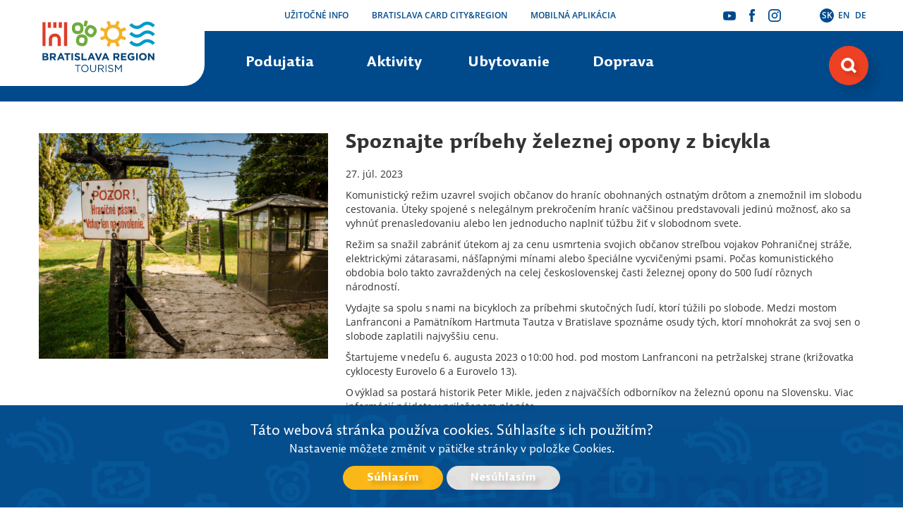

--- FILE ---
content_type: text/html; charset=utf-8
request_url: https://www.bratislavaregion.travel/clanok/23188/spoznajte-pribehy-zeleznej-opony-z-bicykla
body_size: 4487
content:
<!doctype html>

<html lang="sk">
    <head>
        <title>Bratislava Region | Spoznajte príbehy železnej opony z bicykla</title>
        <meta charset="UTF-8"/>
		<meta http-equiv="X-UA-Compatible" content="IE=edge,chrome=1"/>
		<meta name="viewport" content="width=device-width, initial-scale=1.0, maximum-scale=1.0, user-scalable=no"/>
		<meta name="description" content="Komunistický režim uzavrel svojich občanov do hraníc  obohnaných ostnatým drôtom a znemožnil im slobodu cestovania. Úteky spojené s  nelegálnym prekr"/>
        
        <meta property="og:type" content="website" />
        <meta property="og:url" content="http://www.bratislavaregion.travel/clanok/23188/spoznajte-pribehy-zeleznej-opony-z-bicykla" />
        <meta property="og:title" content="Bratislava Region | Spoznajte príbehy železnej opony z bicykla" />
        <meta property="og:description" content="Komunistický režim uzavrel svojich občanov do hraníc  obohnaných ostnatým drôtom a znemožnil im slobodu cestovania. Úteky spojené s  nelegálnym prekr" />
        <meta property="og:image" content="http://www.bratislavaregion.travel/Static/Blog_imgs/2128/41785b4f36cb2a5c00178653e1fb3e1c_cover43.jpg" />

		<link rel="shortcut icon" href="/favicon.ico"/>

		<link href="/travel/css/dist/bootstrap.min.css" rel="stylesheet"/>
		<link href="/travel/css/dist/batravel.css?v=1657603650837" rel="stylesheet"/>
		<script src="/travel/js/dist/jquery-3.4.1.min.js">/**/</script>
		<script src="/travel/js/dist/batravel.js?v=1657603650837">/**/</script>

		<script>
			grunticon([
				"/travel/css/dist/images.data.svg.css?v=1657603650837",
				"/travel/css/dist/images.data.png.css?v=1657603650837",
				"/travel/css/dist/images.fallback.css?v=1657603650837"],
				grunticon.svgLoadedCORSCallback );
		</script>
		<noscript>
			<link href="/travel/css/dist/images.fallback.css?v=1657603650837" rel="stylesheet"/>
		</noscript>    </head>

    <body lang="sk" id="body" class=" cat">

		<div class="container-full"><div class="page-header">
	<a href="/" class="main-logo dataimg-region-logo" data-grunticon-embed="true"></a>

	<div class="bar-lang pull-right">		<a href="#" class="active">SK</a>
		<a href="/lang/en_US" class="">EN</a>
		<a href="/lang/de_DE" class="">DE</a>
	</div>
	<div class="bar-social pull-right">
		<a href="https://www.youtube.com/channel/UCTRmLJdYRxOxAiQbqKdtcLw" target="_blank" class="dataimg-ico-youtube" title="Youtube"></a>
		<a href="https://www.facebook.com/bratislavaregion.travel/" target="_blank" class="dataimg-ico-fb" title="Facebook"></a>
		<a href="https://www.instagram.com/bratislavaregion.travel/" target="_blank" class="dataimg-ico-instagram" title="Instagram"></a></div>

	<div class="container">
		<div class="top-bars row">
			<div class="bar-links">
				<a href="/kategoria/656/prakticke-informacie">Užitočné info</a>
				<a href="http://card.visitbratislava.com/" target="_blank">Bratislava CARD City&Region</a>
				<a href="/kategoria/177/mobilne-aplikacie">Mobilná aplikácia</a>
			</div>
		</div>
	</div>
</div><i class="dataimg-btn-search menu-toggle"><!-- search --></i>
<i class="dataimg-btn-close menu-toggle"><!-- close --></i>
<i class="dataimg-btn-ham visible-xs visible-sm menu-on"><!-- close --></i>
<div class="main-menu-container">
	<div class="main-menu">
		<ul>					<li>
						<a class="menu-on">Podujatia</a>
					</li>					<li>
						<a class="menu-on">Aktivity</a>
					</li>					<li>
						<a class="menu-on">Ubytovanie</a>
					</li>					<li>
						<a class="menu-on">Doprava</a>
					</li>		</ul>
	</div>
</div>

<div class="top-menu">
	<div class="part-menu">
		<ul>				<li>
					<a href="#" class="visible-xs visible-sm expandable">Podujatia</a>
					<ul>							<li><a href="/calendar/bratislava">Bratislava</a></li>							<li><a href="/calendar/karpaty">Malé Karpaty</a></li>							<li><a href="/calendar/podunajsko">Podunajsko</a></li>							<li><a href="/calendar/zahorie">Záhorie</a></li>					</ul>
				</li>				<li>
					<a href="#" class="visible-xs visible-sm expandable">Aktivity</a>
					<ul>							<li><a href="/kategoria/430/cykloturistika">Cykloturistika</a></li>							<li><a href="/kategoria/803/pre-deti">Pre deti </a></li>							<li><a href="/kategoria/113/priroda">Príroda</a></li>							<li><a href="/kategoria/61/pamiatky">Pamiatky</a></li>							<li><a href="/kategoria/77/kultura">Kultúra</a></li>							<li><a href="/kategoria/17/gastronomia">Gastronómia</a></li>							<li><a href="/kategoria/37/nocny-zivot">Nočný život</a></li>							<li><a href="/kategoria/97/sport-a-zabava">Šport a zábava</a></li>					</ul>
				</li>				<li>
					<a href="#" class="visible-xs visible-sm expandable">Ubytovanie</a>
					<ul>							<li><a href="/kategoria/185/hotely">Hotely </a></li>							<li><a href="/kategoria/209/camping">Camping</a></li>							<li><a href="/kategoria/189/zazitkove-ubytovanie">Zážitkové ubytovanie </a></li>					</ul>
				</li>				<li>
					<a href="#" class="visible-xs visible-sm expandable">Doprava</a>
					<ul>							<li><a href="/kategoria/1008/doprava-v-meste-a-v-regione">Doprava v meste a v regióne </a></li>					</ul>
				</li>		</ul>
	</div>
	<div class="part-search">
		<form action="/hladaj" method="get" autocomplete="off">
			<div class="search dataimg-search">
				<input type="search" name="s" placeholder="hľadať" autocomplete="off"/>
			</div>
		</form>
	</div>
</div>


<div class="container">
	<div class="article-detail row">		<div class="gallery">
			<div class="main-image">				<a href="/Static/Blog_imgs/2128/41785b4f36cb2a5c00178653e1fb3e1c_gallery.jpg" data-lightbox="gal_1539">
					<img src="/Static/Blog_imgs/2128/41785b4f36cb2a5c00178653e1fb3e1c_res.jpg" alt="" title="" loading="lazy" />
				</a>
			</div>
			<div class="images">			</div>
		</div>

		<div class="content">
			<h1 class="title">Spoznajte príbehy železnej opony z bicykla</h1>
			<div class="date">					<p class="date">27. júl. 2023
					</p>			</div>
			<div class="text"><p>Komunistický režim uzavrel svojich občanov do hraníc  obohnaných ostnatým drôtom a znemožnil im slobodu cestovania. Úteky spojené s  nelegálnym prekročením hraníc väčšinou predstavovali jedinú možnosť, ako sa vyhnúť  prenasledovaniu alebo len jednoducho naplniť túžbu žiť v slobodnom  svete.  </p><p>Režim sa snažil zabrániť útekom aj za cenu usmrtenia svojich  občanov streľbou vojakov Pohraničnej stráže, elektrickými zátarasami,  nášľapnými mínami alebo špeciálne vycvičenými psami. Počas komunistického  obdobia bolo takto zavraždených na celej československej časti železnej opony  do 500 ľudí rôznych národností. </p><p>Vydajte sa spolu s nami na bicykloch za príbehmi skutočných  ľudí, ktorí túžili po slobode. Medzi mostom Lanfranconi a Pamätníkom Hartmuta  Tautza v Bratislave spoznáme osudy tých, ktorí mnohokrát za svoj sen o slobode  zaplatili najvyššiu cenu. </p><p>Štartujeme v nedeľu 6. augusta 2023 o 10:00 hod. pod mostom  Lanfranconi na petržalskej strane (križovatka cyklocesty Eurovelo 6 a Eurovelo  13).  </p><p>O výklad sa postará historik Peter Mikle, jeden z najväčších  odborníkov na železnú oponu na Slovensku. Viac informácií nájdete v priloženom  plagáte.</p><p><img class="fr-fin fr-dib" alt="Image title" src="https://bratislavaregion.travel/Static/Blog_imgs/2128/9e9a2e27b918c4838cc55c351727bd42_gallery.jpg" width="945"></p><p><br></p><p>  </p><p>Podujatie je realizované s finančnou podporou Ministerstva  dopravy SR.</p>
			</div>
			<div class="attachments">
			</div>
		</div>
	</div>
</div>
<div class="container-fluid box-instagram">
	<div class="container">
		<div class="row">
			<h2 class="title">
				<i class="dataimg-ico-instagram-w" data-grunticon-embed="true"><!-- # --></i><br/>Instagram
			</h2>
			<div class="insta-hashtag">#bratislavaregion</div>
			<div class="insta-text">Sleduj <strong><a href="https://www.instagram.com/bratislavaregion.travel/" target="_blank">@bratislavaregion.travel</a></strong> a vlož do svojich fotiek hashtag <strong>#bratislavaregion</strong>.<br/>Najlepšie fotky pridáme na náš účet!
			</div>
			<div class="insta-content">
				<div class='embedsocial-hashtag' data-ref="b0c63b9c6b888dc724fcb8f7ac22810e48689ae6" ></div><script>(function(d, s, id){var js; if (d.getElementById(id)) {return;} js = d.createElement(s); js.id = id; js.src = "https://embedsocial.com/cdn/ht.js"; d.getElementsByTagName("head")[0].appendChild(js);}(document, "script", "EmbedSocialHashtagScript"));</script>
			</div>
			<a class="button" href="https://www.instagram.com/bratislavaregion.travel/" target="_blank">Viac z Instagramu</span></a>
		</div>
	</div>
</div><div class="page-footer">
	<div class="container">
		<div class="row flex-row">
			<div class="col-xs-12 col-sm-3 text-left dataimg-region-logo" data-grunticon-embed="true"><!-- # --></div>

			<div class="col-xs-12 col-sm-8 claim-part">
				<div class="subscribe">
					<form action="//gob.us9.list-manage.com/subscribe/post?u=af0d133508efcab49851f47be&amp;id=de44d8029b" target="_blank" method="post" id="mc-embedded-subscribe-form" name="mc-embedded-subscribe-form" class="validate" novalidate="">
						<input autocomplete="off" type="email" name="EMAIL" placeholder="Zadaj email pre odber noviniek" />
						<button class="button">Odoslať</button>
					</form>
				</div>
			</div>
			<div class="bar-social col-xs-12 col-sm-3 text-right">
				<a href="https://www.youtube.com/channel/UCTRmLJdYRxOxAiQbqKdtcLw" target="_blank" class="dataimg-ico-youtube" title="Youtube"></a>
				<a href="https://www.facebook.com/bratislavaregion.travel/" target="_blank" class="dataimg-ico-fb" title="Facebook"></a>
				<a href="https://www.instagram.com/bratislavaregion.travel/" target="_blank" class="dataimg-ico-instagram" title="Instagram"></a></div>
		</div>
		<div class="row">
			<hr/>
		</div>
		<div class="row">
			<div class="col-xs-12 col-sm-2 no-padding-left">
				<ul class="big menu-on">							<li>
								<a class="menu-on">Podujatia</a>
							</li>							<li>
								<a class="menu-on">Aktivity</a>
							</li>							<li>
								<a class="menu-on">Ubytovanie</a>
							</li>							<li>
								<a class="menu-on">Doprava</a>
							</li>				</ul>
			</div>
			<div class="col-xs-12 col-sm-2">
				<ul class="small">
					<li><a href="/kategoria/656/prakticke-informacie">Užitočné info</a></li>
					<li><a href="/kategoria/715/brozury-na-stiahnutie">Na stiahnutie</a></li>
					<li><a href="/kategoria/582/o-nas">O nás</a></li>
					<li><a href="/kategoria/671/urad">Dokumenty</a></li>
					<li><a onclick="cookie_settings();">Cookies</a></li>
					<li><a href="/kategoria/628/kontakt/">Kontakt</a></li>
				</ul>
			</div>
			<div class="col-xs-12 col-sm-8 line-left claim-part">
				<div class="claim"><strong>Bratislava Region Tourism</strong> podporuje a vytvára podmienky na rozvoj cestovného ruchu na území Bratislavského samosprávneho kraja. Vytvára a realizuje marketing a propagáciu cestovného ruchu pre svojich členov doma a v zahraničí. Podporuje kultúrny, spoločenský a športový život a zachovávanie prírodného a kultúrneho dedičstva. Organizuje podujatia a poskytuje poradensko-konzultačné služby svojim členom. Realizované s finančnou podporou Ministerstva dopravy a výstavby Slovenskej republiky.
				</div>
				<div class="partners">
					<a href="https://bratislavskykraj.sk/" target="_blank" class="col-xs-6 col-sm-2 partner icon-bk-tourism" title="Bratislavský samosprávny kraj"><!--Bratislavský samosprávny kraj--></a>
					<a href="https://www.visitbratislava.com/" target="_blank" class="col-xs-6 col-sm-2 partner icon-ba-tb2" title="Bratislava Tourism Board"><!--Bratislava Tourism Board--></a>
					<a href="http://zahorie.info/" target="_blank" class="col-xs-6 col-sm-2 partner icon-reg-zahorie1" title="Región Záhorie"><!--Región Záhorie--></a>
					<a href="https://www.malekarpaty.travel" target="_blank" class="col-xs-6 col-sm-2 partner icon-reg-karpaty" title="Región Malé Karpaty"><!--Región Malé Karpaty--></a>
					<a href="http://www.regionsenec.sk/" target="_blank" class="col-xs-6 col-sm-2 partner icon-reg-senec" title="Región Senec"><!--Región Senec--></a>
				</div>
				<div class="partners">
					<a href="https://slovakia.travel/" target="_blank" class="col-xs-6 col-sm-2 partner icon-ts-idea" title="Travel in Slovakia"><!--Travel in Slovakia--></a>
					<a href="https://www.mindop.sk/" target="_blank" class="col-xs-6 col-sm-2 partner icon-min-dvsr icon-min-dvsr1" title="Ministerstvo dopravy a výstavby Slovenskej republiky"></a>
				</div>
				<div class="copyright">
					&copy;2026 Bratislava Region Tourism
				</div>
			</div>
		</div>
	</div>
</div>		</div>
		<div class="cookie-confirm text-center" id="cookie_confirm" style="display:none;">
			<div>Táto webová stránka používa cookies. Súhlasíte s ich použitím?<br/><small>Nastavenie môžete změnit v pätičke stránky v položke Cookies.</small></div>
			<input type="button" class="button small " onclick="cookie_agreed()" value="Súhlasím"/>
			<input type="button" class="button small grey" onclick="cookie_revoke()" value="Nesúhlasím"/>
		</div>

		<script>
			if($.cookie('consent') == null){
				$("#cookie_confirm").slideDown();
			}
			function cookie_agreed(){
				$.cookie('consent', 1, { path: '/', expires: 365 });
				$("#cookie_confirm").slideUp();
			}

			function cookie_revoke(){
				$.cookie('consent', 0, { path: '/', expires: 365 });
				$("#cookie_confirm").slideUp();
			}

			function cookie_settings(){
				$("#cookie_confirm").slideDown();
			}

		</script>

	</body>
</html>


--- FILE ---
content_type: text/html; charset=UTF-8
request_url: https://embedsocial.com/api/pro_hashtag/b0c63b9c6b888dc724fcb8f7ac22810e48689ae6/?origin=https%3A%2F%2Fwww.bratislavaregion.travel%2Fclanok%2F23188%2Fspoznajte-pribehy-zeleznej-opony-z-bicykla
body_size: 22880
content:
<!DOCTYPE html>
        <html lang="en">
        <head>
        <meta charset="UTF-8" />
        <title>Embed Feed</title>
                <meta name="viewport" content="width=device-width, initial-scale=1, minimum-scale=1, maximum-scale=2">
                
                <style>
{ # config colors # }*,*:before,*:after{-webkit-box-sizing:border-box;-moz-box-sizing:border-box;box-sizing:border-box}body{-moz-osx-font-smoothing:grayscale;-webkit-font-smoothing:antialiased;font-family:"Roboto",sans-serif;font-size:15px;font-weight:400;margin:0;overflow-x:hidden}.container-fluid{margin-right:auto;margin-left:auto;padding-left:7.5px;padding-right:7.5px}.row{margin-left:-7.5px;margin-right:-7.5px}.container-fluid:before,.container-fluid:after,.row:before,.row:after{content:" ";display:table}.container-fluid:after,.row:after{clear:both}.col,.col-sm-12,.col-xxs-12,.col-lg-4,.col-md-6,.col-sm-6,.col-sm-8,.col-xs-24{min-height:1px;padding-left:7.5px;padding-right:7.5px;position:relative}.col,.col-xs-12,.col-xs-24{float:left}.col-xs-12{width:50%}.col-xs-24{width:100%}button:focus{outline:0}.fullwidth{max-width:100% !important}#es-header{margin-bottom:40px}#es-header .table-inline{display:-webkit-inline-box}#es-header .es-header-avatar{border-radius:10px;margin-right:10px;margin-bottom:0;object-fit:cover}#es-header .es-title{text-align:left;margin:5px 20px 5px 0;overflow:hidden;text-overflow:ellipsis;word-break:break-word}#es-header .border{height:44px;width:1px;background:#d6dae4}#es-header .es-num-posts{color:#525660;font-size:16px;text-align:left;margin-right:20px}#es-header .es-follow-btn{background-color:#0081ff;border:1px solid #0081ff;border-radius:5px;padding:12px 20px;display:inline-block;white-space:nowrap;color:#fff;font-weight:700;margin:0 20px}#es-header .es-follow-btn:hover{opacity:.8;cursor:pointer}.es-box{background-color:#FFFFFF;padding:25px;margin-bottom:15px;width:100%;border-radius:8px;border:2px solid #eef1f7;overflow:hidden;position:relative}.es-box[onclick]:hover{cursor:pointer}.table-block{display:table;width:100%}.table-cell{vertical-align:middle;display:table-cell;float:none}.f-table{height:100%;width:100%;display:table}.es-avatar{border-radius:50%;color:#fff;text-align:center;margin-bottom:15px;background-position:50%;background-size:cover;object-fit:cover}.avatar-36{width:36px;height:36px}.avatar-50{width:50px;height:50px}.avatar-60{width:60px;height:60px}.avatar-70{width:70px;height:70px}.avatar-80{width:80px;height:80px}.es-photo img{width:100%;height:auto}.es-username{color:#000000;font-size:18px;line-height:25px;word-break:break-word;word-wrap:break-word;font-weight:600}.es-username a,.es-username a:hover,.es-username a:focus .es-username a:active{color:#000000!important}.es-username svg{position:relative;top:2px}.es-text{line-height:1.5;word-break:break-word;word-wrap:break-word;margin-bottom:20px;color:#000000;white-space:pre-line}.text-center{text-align:center}.text-left{text-align:left}.text-right{text-align:right}.es-more{cursor:pointer;font-weight:600}.es-more:hover,.es-more:focus{text-decoration:underline}.es-date{font-size:12px;color:#525660;display:block}.es-logo{width:24px;height:24px;display:inline-block;background-size:contain;background-repeat:no-repeat}.btn-primary{color:#fff;background-color:#0081ff;border:1px solid #0081ff;float:right;display:inline-block;font-size:14px;border-radius:5px;padding:8px 14px;font-weight:700}.btn-primary:hover{opacity:.8;cursor:pointer}.es-load-btn{background-color:#0081ff;border:1px solid #0081ff;border-radius:5px;padding:12px 16px;position:relative;text-decoration:none;white-space:nowrap;vertical-align:middle;-ms-touch-action:manipulation;touch-action:manipulation;-webkit-user-select:none;-moz-user-select:none;-ms-user-select:none;user-select:none;font-weight:700;line-height:1.5;text-align:center;color:#fff;z-index:1}.es-load-btn:hover{opacity:.8;cursor:pointer}#f-load-more-btn{text-align:center;margin:20px 0;display:block}#f-loading-more-div{text-align:center;display:none;padding-top:15px;padding-bottom:10px}#f-loading-more-div img{height:40px}.f-next-page{display:none}.es-load-div{text-align:center;display:none;padding-top:100px;padding-bottom:100px}.es-load-div img{height:40px}.text-left{text-align:left}a,a:active{color:#0081FF;text-decoration:none}a:hover,a:focus{cursor:default}a[href]:hover,a[href]:focus{cursor:pointer;opacity:.8}.padding-0{padding:0}.padding-0-t{padding-top:0}.padding-27-t{padding-top:27px}.mt-0{margin-top:0 !important}.mb-0{margin-bottom:0}.mt-5{margin-top:5px}.mb-5{margin-bottom:5px}.mb-10{margin-bottom:10px}.mb-15{margin-bottom:15px}.mt-20{margin-top:20px}.mb-20{margin-bottom:20px}.mt-30{margin-top:30px}.mb-30{margin-bottom:30px}.mt-50{margin-top:50px}.new-pagination-button{text-decoration:none;font-size:14px}.new-espagination{border-radius:0;display:inline-block;margin:20px 0;padding-left:0}.new-espagination>li{display:block;float:left;margin:0 0 5px 5px}.new-espagination>li:first-child{margin-left:0}.new-espagination>li>a,.new-espagination>li>span{display:block;float:none;margin:0;color:#9ca0ac;font-weight:600;border:0;position:relative;padding:5px 11px;line-height:1.42857143;background-color:#fff;border-radius:5px}.new-espagination>li:first-child>a,.new-espagination>li:first-child>span{border-radius:5px}.new-espagination>li:last-child>a,.new-espagination>li:last-child>span{border-radius:5px}.new-espagination>li>a:hover,.new-espagination>li>span:hover,.new-espagination>li>a:focus,.new-espagination>li>span:focus{background-color:#eef1f7;color:#0081ff}.new-espagination>.active>a,.new-espagination>.active>span,.new-espagination>.active>a:hover,.new-espagination>.active>span:hover,.new-espagination>.active>a:focus,.new-espagination>.active>span:focus{width:30px;height:30px;color:#fff;background-color:#0081ff;z-index:3;cursor:default;border-color:#0081ff}.new-espagination>.disabled>span,.new-espagination>.disabled>a,.new-espagination>.disabled>a:hover,.new-espagination>.disabled>a:focus{background-color:#fff;border-color:#ddd;color:#c9c9c9;cursor:not-allowed;-webkit-box-shadow:none;box-shadow:none}.new-pagination-button-prev,.new-pagination-button-next{text-decoration:none;font-size:14px;background-color:#f9f9f9}.f-border-black-2:focus{border-radius:3px;border:2px solid #3d3d3d !important;outline:0}#es-mainwidget .es-tag-indicator{background:rgba(0,0,0,0.9);border-radius:30px;color:#fff;cursor:pointer;font-weight:500;font-size:16px;height:30px;left:8px;line-height:30px;position:absolute;top:8px;transition:all .1s ease;width:30px;z-index:999}#es-mainwidget .es-tag-indicator>svg{float:left;margin-left:6px;margin-top:6px;position:static !important}#es-mainwidget .es-tag-indicator>span{display:none;font-size:14px;padding-left:30px}#es-mainwidget .es-tag-indicator:hover{width:105px}#es-mainwidget .es-tag-indicator:hover>span{display:block}#es-mainwidget .es-tag-indicator-button{background:rgba(255,255,255,0.1);border:2px solid #fff;border-radius:3px;box-sizing:border-box;display:inline-block;font-size:14px;margin-bottom:10px;padding:6px 12px;white-space:initial}#es-mainwidget .es-tag-indicator-button svg{float:left;margin-right:2px;margin-top:2px;position:initial !important}#es-mainwidget .es-scroll-top-button{background:rgba(0,0,0,0.9);border:0;border-radius:30px;color:#fff;cursor:pointer;font-weight:500;opacity:0;padding:14px;position:fixed;right:0;transition:all .2s ease;z-index:999999}#es-mainwidget .es-scroll-top-button>svg{float:right;right:12px;top:12px}#es-mainwidget .es-scroll-top-button>p{float:left;font-size:14px;margin:0;opacity:0;padding-right:5px;position:absolute}#es-mainwidget .es-scroll-top-button:hover>p{left:16px;opacity:1;position:static;top:12px}@media screen and (max-width:768px){ #es-header .table-inline{display:table;width:100%}#es-header .border{display:none !important}#es-header .es-follow-btn{margin:0;float:right}}@media(max-width:576px){.col-full{width:100% !important}}@media(max-width:384px){.col-xxs-12{width:100%}}@media(min-width:992px){.col-lg-4{float:left;width:16.66666667%}.col-md-6,.col-sm-6{width:25%}}@media(min-width:769px){.col-sm-6,.col-sm-8,.col-sm-12{float:left}.col-sm-8{width:33.33333333%}.col-sm-12{width:50%}}.hidden-for-ie-visible-for-others{display:none}@media all and (-ms-high-contrast:none),(-ms-high-contrast:active){.hidden-for-ie-visible-for-others{display:none !important}}@supports not(-ms-high-contrast:none){.hidden-for-ie-visible-for-others{display:inline !important}}
    #es-new .row{margin-left:1.5px;margin-right:-15px}#es-new .es-subtitle svg{position:relative;top:2px}#es-new .es-box{border-radius:15px;margin-right:15px;padding:0}#es-new .es-box:hover{opacity:1;transition:all .2s ease}#es-new .f-clear{clear:both !important}#es-new .f-reorder{float:left}#es-new .f-vertical{margin-right:15px;width:calc(25% - 15px)}#es-new .f-vertical>div{float:unset;width:100%}#es-new .f-right{float:right !important}#es-new .es-photo{overflow:hidden;padding-top:100%;position:relative}#es-new .single-image{height:100%;left:50%;object-fit:cover;position:absolute;top:50%;transform:translate(-50%,-50%);width:100%}#es-new .es-photo svg{position:absolute;right:8px;top:8px;z-index:1}#es-new .es-text{align-items:center;background:rgba(0,0,0,0.8);display:flex;flex-direction:column;height:100%;justify-content:center;left:0;line-height:1.5;opacity:0;padding:35px;position:absolute;text-align:center;top:0;transition:all .2s ease;width:100%;word-break:break-word}#es-new .es-box:hover .es-text{background:rgba(0,0,0,0.8);color:#fff;opacity:1}#es-new .es-text-show{background:#fff;color:#000;opacity:1}#es-new .es-text span{display:-webkit-box;-webkit-line-clamp:3;-webkit-box-orient:vertical;overflow:hidden;text-overflow:ellipsis}#es-new .f-reorder.f-reorder-large .es-text span{-webkit-line-clamp:7}#es-new .es-logo{position:relative}#es-new .es-logo>svg{position:absolute;top:0;left:0}#es-new .btn-primary{bottom:10px;position:absolute;right:10px;z-index:1}#es-new #es-header .es-item{float:right}#es-new #es-header .es-free{border-left:1px solid #d6dae4;color:#9ca0ac;padding-left:20px}#es-new #es-header .es-free a.es-poweredby{text-decoration:underline}#es-new .es-free>.es-branding-header{float:left;margin-right:5px}#es-new .es-poweredby{color:#9ca0ac;font-size:14px}.es-free-align{float:left}@media(min-width:576px) and (max-width:768px){ #es-new .f-reorder{width:calc(50% - 15px)}#es-new .f-vertical{width:calc(50% - 15px)}}@media(max-width:768px){ #es-footer>.col-xs-24.text-left{text-align:center}}@media(min-width:768px) and (max-width:922px){ #es-new .es-text span{-webkit-line-clamp:2}#es-new .f-reorder.f-reorder-large .es-text span{-webkit-line-clamp:5}}@media screen and (min-width:768px){ #es-new .f-reorder{width:calc(25% - 15px)}#es-new .f-reorder.f-reorder-large{width:calc(50% - 15px)}}@media only screen and (max-width:576px){ #es-new .f-reorder.f-reorder-large .es-text span{-webkit-line-clamp:4}#es-new .f-vertical{width:100%}#es-new .f-reorder-large{float:unset !important}#es-new .es-free{line-height:1.5;text-align:initial}#es-new #es-footer{text-align:center}#es-new .row{margin-left:1.5px;margin-right:1.5px}}
    

#es-header .es-title {
    color:  #111111;     font-size: 16px;
        margin-bottom: 0;
    }


    #es-header .table-inline {
        display: -webkit-inline-box;
        width: unset;
    }



    #load-more-div { display: none;}

@media (min-width: 1200px) {
.col-lg-4 {
     width: 25%;
}
}

@media (max-width: 384px) {
.col-xxs-12 {
    width: 50%;
}
}
</style>
    </head>
    <body>
                    <div id="es-new" class="container-fluid">
                            <header role="banner" id="es-header" class="row">
                                                <div class="col-xs-24 text-center padding-0">
    <div class="table-inline">
                <div class="table-cell">
                            <h1 class="es-title">#bratislavaregion</h1>
                                </div>
                            <div class="es-free table-cell">
                <a target="_blank" href="https://embedsocial.com/blog/embed-instagram-feed-for-free/" class="es-branding-header" title="Embed Instagram Widget">
                    <svg width="18" height="18" viewBox="0 0 246 245" fill="none" xmlns="http://www.w3.org/2000/svg">
    <g clip-path="url(#embedsocial-logo)">
        <path d="M245.118 122.389C245.118 54.7954 190.322 0 122.729 0C55.1352 0 0.339844 54.7954 0.339844 122.389C0.339844 189.982 55.1352 244.778 122.729 244.778C190.322 244.778 245.118 189.982 245.118 122.389Z" fill="#0033FF"/>
        <path d="M122.729 82.1348V106.969C122.729 108.166 123.355 109.274 124.381 109.889L157.954 130.033C162.202 132.581 162.202 138.739 157.954 141.286L122.729 162.422V179.486C122.729 183.754 127.385 186.39 131.043 184.194L178.158 155.925C185.279 151.654 189.634 143.96 189.634 135.66C189.634 127.358 185.279 119.666 178.158 115.394L122.729 82.1348Z" fill="white"/>
        <path d="M87.5 103.267L122.728 82.1307V65.0669C122.728 60.7983 118.07 58.1626 114.411 60.3584L67.2959 88.6275C60.1755 92.8995 55.8203 100.592 55.8203 108.892C55.8203 117.195 60.1755 124.888 67.2959 129.159L122.728 162.418V137.583C122.728 136.387 122.1 135.28 121.073 134.665L87.5 114.52C83.2527 111.971 83.2527 105.816 87.5 103.267Z" fill="white"/>
    </g>
    <defs>
        <clipPath id="embedsocial-logo">
            <rect width="244.778" height="244.778" fill="white" transform="translate(0.338867)"/>
        </clipPath>
    </defs>
</svg>
                </a>
                by <a class="es-poweredby" target="_blank" href="https://embedsocial.com/social-media-aggregator/" title="Get Free Instagram Feed">EmbedSocial</a>
                            </div>
            </div>
</div>
                                    </header>
                        <main role="main" id="es-mainwidget" class="row f-post" >
                                    
    
        <div class="es-box f-type-instagram f-border-black-2 f-post-17958172840790159 f-reorder f-reorder-large " data-id="0"  onclick="showLightbox('0', '0', '17958172840790159', '52972499')" aria-label="Open post in lightbox." onkeydown="return event.keyCode != 13 || showLightbox('0', '0', '17958172840790159', '52972499')"  tabindex="0">
                    <div class="es-photo">
                <picture>
                                            <source srcset="https://embedsocial.com/admin/feedcdn/feed-media/17958/17958172840790159/image_0_large.webp" type="image/webp">
                                                                <source srcset="https://embedsocial.com/admin/feedcdn/feed-media/17958/17958172840790159/image_0_large.jpeg" type="image/jpeg">
                                        <img class="single-image" src="https://embedsocial.com/admin/feedcdn/feed-media/17958/17958172840790159/image_0.jpeg" height="456" width="456" alt="Carousel post from mesto.modra.">
                </picture>
                                    <svg width="24" height="24" viewBox="0 0 30 30" fill="none" xmlns="http://www.w3.org/2000/svg" aria-label="Representation icon for a carousel post.">
    <rect x="3.75" y="3.75" width="18.7419" height="18.7634" rx="1.54068" fill="white"></rect>
    <path fill-rule="evenodd" clip-rule="evenodd" d="M8.42297 23.7056V24.7094C8.42297 25.5603 9.11276 26.2501 9.96365 26.2501H24.6871C25.538 26.2501 26.2278 25.5603 26.2278 24.7094V9.96548C26.2278 9.11459 25.538 8.4248 24.6871 8.4248H23.6862V22.1649C23.6862 23.0158 22.9964 23.7056 22.1455 23.7056H8.42297Z" fill="white"></path>
</svg>                            </div>
        
        
        <div class="es-text ">
                            <div class="es-logo mb-20" >
                                            <svg width="24" height="24" viewBox="0 0 30 30" fill="none" xmlns="http://www.w3.org/2000/svg" aria-label="Instagram logo.">
    <path d="M15.0049 0C8.74253 0 6.91103 0.00646208 6.55502 0.036003C5.26988 0.142858 4.47019 0.34526 3.59896 0.779143C2.92755 1.11263 2.39804 1.4992 1.87544 2.0411C0.923698 3.02933 0.346883 4.24513 0.138077 5.69033C0.0365572 6.39193 0.00702432 6.53502 0.00102545 10.1187C-0.00128181 11.3133 0.00102545 12.8854 0.00102545 14.9941C0.00102545 21.2531 0.00794722 23.0833 0.0379416 23.4387C0.141768 24.6896 0.337885 25.4765 0.753192 26.3374C1.54689 27.9852 3.06276 29.2222 4.84858 29.6838C5.46692 29.8431 6.14987 29.9308 7.02663 29.9723C7.3981 29.9885 11.1843 30 14.9728 30C18.7613 30 22.5499 29.9954 22.9121 29.9769C23.9273 29.9292 24.5168 29.85 25.1686 29.6815C26.966 29.2176 28.4541 27.9991 29.264 26.3282C29.6712 25.4881 29.8777 24.6711 29.9712 23.4855C29.9915 23.227 30 19.1058 30 14.9902C30 10.8738 29.9908 6.76026 29.9705 6.50178C29.8759 5.29706 29.6694 4.487 29.249 3.63077C28.9041 2.92986 28.521 2.40643 27.965 1.87124C26.9726 0.923155 25.759 0.346183 24.3128 0.13755C23.6121 0.0362338 23.4725 0.0062313 19.8871 0H15.0049Z" fill="url(#paint0_17958172840790159_radial_instagram)"></path>
    <path d="M15.0049 0C8.74253 0 6.91103 0.00646208 6.55502 0.036003C5.26988 0.142858 4.47019 0.34526 3.59896 0.779143C2.92755 1.11263 2.39804 1.4992 1.87544 2.0411C0.923698 3.02933 0.346883 4.24513 0.138077 5.69033C0.0365572 6.39193 0.00702432 6.53502 0.00102545 10.1187C-0.00128181 11.3133 0.00102545 12.8854 0.00102545 14.9941C0.00102545 21.2531 0.00794722 23.0833 0.0379416 23.4387C0.141768 24.6896 0.337885 25.4765 0.753192 26.3374C1.54689 27.9852 3.06276 29.2222 4.84858 29.6838C5.46692 29.8431 6.14987 29.9308 7.02663 29.9723C7.3981 29.9885 11.1843 30 14.9728 30C18.7613 30 22.5499 29.9954 22.9121 29.9769C23.9273 29.9292 24.5168 29.85 25.1686 29.6815C26.966 29.2176 28.4541 27.9991 29.264 26.3282C29.6712 25.4881 29.8777 24.6711 29.9712 23.4855C29.9915 23.227 30 19.1058 30 14.9902C30 10.8738 29.9908 6.76026 29.9705 6.50178C29.8759 5.29706 29.6694 4.487 29.249 3.63077C28.9041 2.92986 28.521 2.40643 27.965 1.87124C26.9726 0.923155 25.759 0.346183 24.3128 0.13755C23.6121 0.0362338 23.4725 0.0062313 19.8871 0H15.0049Z" fill="url(#paint1_17958172840790159_radial_instagram)"></path>
    <path d="M14.998 3.9234C11.9902 3.9234 11.6128 3.93656 10.4314 3.99033C9.25244 4.04433 8.44767 4.23104 7.74349 4.50499C7.01509 4.78794 6.39721 5.16643 5.78163 5.7824C5.16559 6.39815 4.7872 7.0162 4.50341 7.74457C4.22885 8.44917 4.04196 9.25439 3.98889 10.4333C3.93605 11.6149 3.92221 11.9927 3.92221 15.0013C3.92221 18.0098 3.93559 18.3862 3.98912 19.5679C4.04334 20.7472 4.23 21.5522 4.50364 22.2566C4.78674 22.9852 5.16513 23.6032 5.78094 24.219C6.39628 24.8352 7.01417 25.2146 7.74211 25.4975C8.44674 25.7715 9.25175 25.9582 10.4305 26.0122C11.6118 26.066 11.9891 26.0791 14.9966 26.0791C18.0046 26.0791 18.3809 26.066 19.5622 26.0122C20.7412 25.9582 21.5469 25.7715 22.2515 25.4975C22.9797 25.2146 23.5967 24.8352 24.212 24.219C24.828 23.6032 25.2064 22.9852 25.4902 22.2568C25.7625 21.5522 25.9494 20.747 26.0048 19.5681C26.0578 18.3865 26.0717 18.0098 26.0717 15.0013C26.0717 11.9927 26.0578 11.6151 26.0048 10.4335C25.9494 9.25416 25.7625 8.44917 25.4902 7.7448C25.2064 7.0162 24.828 6.39815 24.212 5.7824C23.596 5.1662 22.9799 4.7877 22.2508 4.50499C21.5448 4.23104 20.7396 4.04433 19.5606 3.99033C18.3793 3.93656 18.0032 3.9234 14.9945 3.9234H14.998ZM14.0045 5.91972C14.2993 5.91926 14.6284 5.91972 14.998 5.91972C17.955 5.91972 18.3054 5.93034 19.4731 5.98342C20.5529 6.03281 21.139 6.21329 21.5294 6.36492C22.0462 6.5657 22.4147 6.80572 22.802 7.19345C23.1897 7.58117 23.4296 7.95043 23.6308 8.4674C23.7824 8.85743 23.9631 9.44364 24.0122 10.5237C24.0653 11.6915 24.0768 12.0423 24.0768 14.9987C24.0768 17.9551 24.0653 18.3059 24.0122 19.4737C23.9628 20.5538 23.7824 21.14 23.6308 21.53C23.4301 22.047 23.1897 22.4151 22.802 22.8026C22.4144 23.1903 22.0464 23.4304 21.5294 23.6311C21.1394 23.7835 20.5529 23.9635 19.4731 24.0129C18.3057 24.066 17.955 24.0775 14.998 24.0775C12.0408 24.0775 11.6903 24.066 10.5228 24.0129C9.44302 23.963 8.85697 23.7825 8.46636 23.6309C7.94953 23.4301 7.58037 23.1901 7.19275 22.8024C6.80513 22.4147 6.56518 22.0463 6.36398 21.5291C6.2124 21.1391 6.03174 20.5529 5.98259 19.4728C5.92953 18.305 5.91891 17.9542 5.91891 14.996C5.91891 12.0377 5.92953 11.6888 5.98259 10.521C6.03197 9.44087 6.2124 8.85466 6.36398 8.46417C6.56471 7.9472 6.80513 7.57794 7.19275 7.19022C7.58037 6.80249 7.94953 6.56247 8.46636 6.36122C8.85674 6.2089 9.44302 6.02889 10.5228 5.97927C11.5445 5.93311 11.9404 5.91926 14.0045 5.91695V5.91972ZM20.9096 7.75911C20.1759 7.75911 19.5806 8.35385 19.5806 9.08799C19.5806 9.8219 20.1759 10.4173 20.9096 10.4173C21.6433 10.4173 22.2386 9.8219 22.2386 9.08799C22.2386 8.35408 21.6433 7.75865 20.9096 7.75865V7.75911ZM14.998 9.31232C11.8571 9.31232 9.31058 11.8595 9.31058 15.0013C9.31058 18.143 11.8571 20.6891 14.998 20.6891C18.1388 20.6891 20.6844 18.143 20.6844 15.0013C20.6844 11.8595 18.1386 9.31232 14.9977 9.31232H14.998ZM14.998 11.3086C17.0367 11.3086 18.6896 12.9618 18.6896 15.0013C18.6896 17.0405 17.0367 18.6939 14.998 18.6939C12.959 18.6939 11.3064 17.0405 11.3064 15.0013C11.3064 12.9618 12.959 11.3086 14.998 11.3086V11.3086Z" fill="white"></path>
    <defs>
        <radialGradient id="paint0_17958172840790159_radial_instagram" cx="0" cy="0" r="1" gradientUnits="userSpaceOnUse" gradientTransform="translate(7.96879 32.3106) rotate(-90) scale(29.7322 27.6533)">
            <stop stop-color="#FFDD55"></stop>
            <stop offset="0.1" stop-color="#FFDD55"></stop>
            <stop offset="0.5" stop-color="#FF543E"></stop>
            <stop offset="1" stop-color="#C837AB"></stop>
        </radialGradient>
        <radialGradient id="paint1_17958172840790159_radial_instagram" cx="0" cy="0" r="1" gradientUnits="userSpaceOnUse" gradientTransform="translate(-5.02516 2.16115) rotate(78.6806) scale(13.2904 54.7837)">
            <stop stop-color="#3771C8"></stop>
            <stop offset="0.128" stop-color="#3771C8"></stop>
            <stop offset="1" stop-color="#6600FF" stop-opacity="0"></stop>
        </radialGradient>
    </defs>
</svg>                                    </div>
                        <div class="es-date mb-10">July 28, 2022</div>
                            <span>
                                                                                                                            Poďte s kamarátmi na víno k Fialovi.🍷

V piatok aj sobotu bude v rámci Otvorených viech  ochutnávka ...
                                </span>
                                </div>
    </div>

        
        <div class="es-box f-type-instagram f-border-black-2 f-post-17948120593432874 f-reorder  " data-id="1"  onclick="showLightbox('1', '0', '17948120593432874', '16960977')" aria-label="Open post in lightbox." onkeydown="return event.keyCode != 13 || showLightbox('1', '0', '17948120593432874', '16960977')"  tabindex="0">
                    <div class="es-photo">
                <picture>
                                                                <source srcset="https://embedsocial.com/admin/feedcdn/feed-media/17948/17948120593432874/image_0.jpeg" type="image/jpeg">
                                        <img class="single-image" src="https://embedsocial.com/admin/feedcdn/feed-media/17948/17948120593432874/image_0.jpeg" height="456" width="456" alt="Photo post.">
                </picture>
                            </div>
        
        
        <div class="es-text ">
                            <div class="es-logo mb-20" >
                                            <svg width="24" height="24" viewBox="0 0 30 30" fill="none" xmlns="http://www.w3.org/2000/svg" aria-label="Instagram logo.">
    <path d="M15.0049 0C8.74253 0 6.91103 0.00646208 6.55502 0.036003C5.26988 0.142858 4.47019 0.34526 3.59896 0.779143C2.92755 1.11263 2.39804 1.4992 1.87544 2.0411C0.923698 3.02933 0.346883 4.24513 0.138077 5.69033C0.0365572 6.39193 0.00702432 6.53502 0.00102545 10.1187C-0.00128181 11.3133 0.00102545 12.8854 0.00102545 14.9941C0.00102545 21.2531 0.00794722 23.0833 0.0379416 23.4387C0.141768 24.6896 0.337885 25.4765 0.753192 26.3374C1.54689 27.9852 3.06276 29.2222 4.84858 29.6838C5.46692 29.8431 6.14987 29.9308 7.02663 29.9723C7.3981 29.9885 11.1843 30 14.9728 30C18.7613 30 22.5499 29.9954 22.9121 29.9769C23.9273 29.9292 24.5168 29.85 25.1686 29.6815C26.966 29.2176 28.4541 27.9991 29.264 26.3282C29.6712 25.4881 29.8777 24.6711 29.9712 23.4855C29.9915 23.227 30 19.1058 30 14.9902C30 10.8738 29.9908 6.76026 29.9705 6.50178C29.8759 5.29706 29.6694 4.487 29.249 3.63077C28.9041 2.92986 28.521 2.40643 27.965 1.87124C26.9726 0.923155 25.759 0.346183 24.3128 0.13755C23.6121 0.0362338 23.4725 0.0062313 19.8871 0H15.0049Z" fill="url(#paint0_17948120593432874_radial_instagram)"></path>
    <path d="M15.0049 0C8.74253 0 6.91103 0.00646208 6.55502 0.036003C5.26988 0.142858 4.47019 0.34526 3.59896 0.779143C2.92755 1.11263 2.39804 1.4992 1.87544 2.0411C0.923698 3.02933 0.346883 4.24513 0.138077 5.69033C0.0365572 6.39193 0.00702432 6.53502 0.00102545 10.1187C-0.00128181 11.3133 0.00102545 12.8854 0.00102545 14.9941C0.00102545 21.2531 0.00794722 23.0833 0.0379416 23.4387C0.141768 24.6896 0.337885 25.4765 0.753192 26.3374C1.54689 27.9852 3.06276 29.2222 4.84858 29.6838C5.46692 29.8431 6.14987 29.9308 7.02663 29.9723C7.3981 29.9885 11.1843 30 14.9728 30C18.7613 30 22.5499 29.9954 22.9121 29.9769C23.9273 29.9292 24.5168 29.85 25.1686 29.6815C26.966 29.2176 28.4541 27.9991 29.264 26.3282C29.6712 25.4881 29.8777 24.6711 29.9712 23.4855C29.9915 23.227 30 19.1058 30 14.9902C30 10.8738 29.9908 6.76026 29.9705 6.50178C29.8759 5.29706 29.6694 4.487 29.249 3.63077C28.9041 2.92986 28.521 2.40643 27.965 1.87124C26.9726 0.923155 25.759 0.346183 24.3128 0.13755C23.6121 0.0362338 23.4725 0.0062313 19.8871 0H15.0049Z" fill="url(#paint1_17948120593432874_radial_instagram)"></path>
    <path d="M14.998 3.9234C11.9902 3.9234 11.6128 3.93656 10.4314 3.99033C9.25244 4.04433 8.44767 4.23104 7.74349 4.50499C7.01509 4.78794 6.39721 5.16643 5.78163 5.7824C5.16559 6.39815 4.7872 7.0162 4.50341 7.74457C4.22885 8.44917 4.04196 9.25439 3.98889 10.4333C3.93605 11.6149 3.92221 11.9927 3.92221 15.0013C3.92221 18.0098 3.93559 18.3862 3.98912 19.5679C4.04334 20.7472 4.23 21.5522 4.50364 22.2566C4.78674 22.9852 5.16513 23.6032 5.78094 24.219C6.39628 24.8352 7.01417 25.2146 7.74211 25.4975C8.44674 25.7715 9.25175 25.9582 10.4305 26.0122C11.6118 26.066 11.9891 26.0791 14.9966 26.0791C18.0046 26.0791 18.3809 26.066 19.5622 26.0122C20.7412 25.9582 21.5469 25.7715 22.2515 25.4975C22.9797 25.2146 23.5967 24.8352 24.212 24.219C24.828 23.6032 25.2064 22.9852 25.4902 22.2568C25.7625 21.5522 25.9494 20.747 26.0048 19.5681C26.0578 18.3865 26.0717 18.0098 26.0717 15.0013C26.0717 11.9927 26.0578 11.6151 26.0048 10.4335C25.9494 9.25416 25.7625 8.44917 25.4902 7.7448C25.2064 7.0162 24.828 6.39815 24.212 5.7824C23.596 5.1662 22.9799 4.7877 22.2508 4.50499C21.5448 4.23104 20.7396 4.04433 19.5606 3.99033C18.3793 3.93656 18.0032 3.9234 14.9945 3.9234H14.998ZM14.0045 5.91972C14.2993 5.91926 14.6284 5.91972 14.998 5.91972C17.955 5.91972 18.3054 5.93034 19.4731 5.98342C20.5529 6.03281 21.139 6.21329 21.5294 6.36492C22.0462 6.5657 22.4147 6.80572 22.802 7.19345C23.1897 7.58117 23.4296 7.95043 23.6308 8.4674C23.7824 8.85743 23.9631 9.44364 24.0122 10.5237C24.0653 11.6915 24.0768 12.0423 24.0768 14.9987C24.0768 17.9551 24.0653 18.3059 24.0122 19.4737C23.9628 20.5538 23.7824 21.14 23.6308 21.53C23.4301 22.047 23.1897 22.4151 22.802 22.8026C22.4144 23.1903 22.0464 23.4304 21.5294 23.6311C21.1394 23.7835 20.5529 23.9635 19.4731 24.0129C18.3057 24.066 17.955 24.0775 14.998 24.0775C12.0408 24.0775 11.6903 24.066 10.5228 24.0129C9.44302 23.963 8.85697 23.7825 8.46636 23.6309C7.94953 23.4301 7.58037 23.1901 7.19275 22.8024C6.80513 22.4147 6.56518 22.0463 6.36398 21.5291C6.2124 21.1391 6.03174 20.5529 5.98259 19.4728C5.92953 18.305 5.91891 17.9542 5.91891 14.996C5.91891 12.0377 5.92953 11.6888 5.98259 10.521C6.03197 9.44087 6.2124 8.85466 6.36398 8.46417C6.56471 7.9472 6.80513 7.57794 7.19275 7.19022C7.58037 6.80249 7.94953 6.56247 8.46636 6.36122C8.85674 6.2089 9.44302 6.02889 10.5228 5.97927C11.5445 5.93311 11.9404 5.91926 14.0045 5.91695V5.91972ZM20.9096 7.75911C20.1759 7.75911 19.5806 8.35385 19.5806 9.08799C19.5806 9.8219 20.1759 10.4173 20.9096 10.4173C21.6433 10.4173 22.2386 9.8219 22.2386 9.08799C22.2386 8.35408 21.6433 7.75865 20.9096 7.75865V7.75911ZM14.998 9.31232C11.8571 9.31232 9.31058 11.8595 9.31058 15.0013C9.31058 18.143 11.8571 20.6891 14.998 20.6891C18.1388 20.6891 20.6844 18.143 20.6844 15.0013C20.6844 11.8595 18.1386 9.31232 14.9977 9.31232H14.998ZM14.998 11.3086C17.0367 11.3086 18.6896 12.9618 18.6896 15.0013C18.6896 17.0405 17.0367 18.6939 14.998 18.6939C12.959 18.6939 11.3064 17.0405 11.3064 15.0013C11.3064 12.9618 12.959 11.3086 14.998 11.3086V11.3086Z" fill="white"></path>
    <defs>
        <radialGradient id="paint0_17948120593432874_radial_instagram" cx="0" cy="0" r="1" gradientUnits="userSpaceOnUse" gradientTransform="translate(7.96879 32.3106) rotate(-90) scale(29.7322 27.6533)">
            <stop stop-color="#FFDD55"></stop>
            <stop offset="0.1" stop-color="#FFDD55"></stop>
            <stop offset="0.5" stop-color="#FF543E"></stop>
            <stop offset="1" stop-color="#C837AB"></stop>
        </radialGradient>
        <radialGradient id="paint1_17948120593432874_radial_instagram" cx="0" cy="0" r="1" gradientUnits="userSpaceOnUse" gradientTransform="translate(-5.02516 2.16115) rotate(78.6806) scale(13.2904 54.7837)">
            <stop stop-color="#3771C8"></stop>
            <stop offset="0.128" stop-color="#3771C8"></stop>
            <stop offset="1" stop-color="#6600FF" stop-opacity="0"></stop>
        </radialGradient>
    </defs>
</svg>                                    </div>
                        <div class="es-date mb-10">April 19, 2021</div>
                            <span>
                                                                                                                            #bratislava #slovikia #bratislavaregion #bratislavaoldtown #oldtown #theatre #theater #historic #tou...
                                </span>
                                </div>
    </div>

        
        <div class="es-box f-type-instagram f-border-black-2 f-post-17909370268974436 f-reorder  " data-id="2"  onclick="showLightbox('2', '0', '17909370268974436', '20298323')" aria-label="Open post in lightbox." onkeydown="return event.keyCode != 13 || showLightbox('2', '0', '17909370268974436', '20298323')"  tabindex="0">
                    <div class="es-photo">
                <picture>
                                                                <source srcset="https://embedsocial.com/admin/feedcdn/feed-media/17909/17909370268974436/image_0.jpeg" type="image/jpeg">
                                        <img class="single-image" src="https://embedsocial.com/admin/feedcdn/feed-media/17909/17909370268974436/image_0.jpeg" height="456" width="456" alt="Photo post.">
                </picture>
                            </div>
        
        
        <div class="es-text ">
                            <div class="es-logo mb-20" >
                                            <svg width="24" height="24" viewBox="0 0 30 30" fill="none" xmlns="http://www.w3.org/2000/svg" aria-label="Instagram logo.">
    <path d="M15.0049 0C8.74253 0 6.91103 0.00646208 6.55502 0.036003C5.26988 0.142858 4.47019 0.34526 3.59896 0.779143C2.92755 1.11263 2.39804 1.4992 1.87544 2.0411C0.923698 3.02933 0.346883 4.24513 0.138077 5.69033C0.0365572 6.39193 0.00702432 6.53502 0.00102545 10.1187C-0.00128181 11.3133 0.00102545 12.8854 0.00102545 14.9941C0.00102545 21.2531 0.00794722 23.0833 0.0379416 23.4387C0.141768 24.6896 0.337885 25.4765 0.753192 26.3374C1.54689 27.9852 3.06276 29.2222 4.84858 29.6838C5.46692 29.8431 6.14987 29.9308 7.02663 29.9723C7.3981 29.9885 11.1843 30 14.9728 30C18.7613 30 22.5499 29.9954 22.9121 29.9769C23.9273 29.9292 24.5168 29.85 25.1686 29.6815C26.966 29.2176 28.4541 27.9991 29.264 26.3282C29.6712 25.4881 29.8777 24.6711 29.9712 23.4855C29.9915 23.227 30 19.1058 30 14.9902C30 10.8738 29.9908 6.76026 29.9705 6.50178C29.8759 5.29706 29.6694 4.487 29.249 3.63077C28.9041 2.92986 28.521 2.40643 27.965 1.87124C26.9726 0.923155 25.759 0.346183 24.3128 0.13755C23.6121 0.0362338 23.4725 0.0062313 19.8871 0H15.0049Z" fill="url(#paint0_17909370268974436_radial_instagram)"></path>
    <path d="M15.0049 0C8.74253 0 6.91103 0.00646208 6.55502 0.036003C5.26988 0.142858 4.47019 0.34526 3.59896 0.779143C2.92755 1.11263 2.39804 1.4992 1.87544 2.0411C0.923698 3.02933 0.346883 4.24513 0.138077 5.69033C0.0365572 6.39193 0.00702432 6.53502 0.00102545 10.1187C-0.00128181 11.3133 0.00102545 12.8854 0.00102545 14.9941C0.00102545 21.2531 0.00794722 23.0833 0.0379416 23.4387C0.141768 24.6896 0.337885 25.4765 0.753192 26.3374C1.54689 27.9852 3.06276 29.2222 4.84858 29.6838C5.46692 29.8431 6.14987 29.9308 7.02663 29.9723C7.3981 29.9885 11.1843 30 14.9728 30C18.7613 30 22.5499 29.9954 22.9121 29.9769C23.9273 29.9292 24.5168 29.85 25.1686 29.6815C26.966 29.2176 28.4541 27.9991 29.264 26.3282C29.6712 25.4881 29.8777 24.6711 29.9712 23.4855C29.9915 23.227 30 19.1058 30 14.9902C30 10.8738 29.9908 6.76026 29.9705 6.50178C29.8759 5.29706 29.6694 4.487 29.249 3.63077C28.9041 2.92986 28.521 2.40643 27.965 1.87124C26.9726 0.923155 25.759 0.346183 24.3128 0.13755C23.6121 0.0362338 23.4725 0.0062313 19.8871 0H15.0049Z" fill="url(#paint1_17909370268974436_radial_instagram)"></path>
    <path d="M14.998 3.9234C11.9902 3.9234 11.6128 3.93656 10.4314 3.99033C9.25244 4.04433 8.44767 4.23104 7.74349 4.50499C7.01509 4.78794 6.39721 5.16643 5.78163 5.7824C5.16559 6.39815 4.7872 7.0162 4.50341 7.74457C4.22885 8.44917 4.04196 9.25439 3.98889 10.4333C3.93605 11.6149 3.92221 11.9927 3.92221 15.0013C3.92221 18.0098 3.93559 18.3862 3.98912 19.5679C4.04334 20.7472 4.23 21.5522 4.50364 22.2566C4.78674 22.9852 5.16513 23.6032 5.78094 24.219C6.39628 24.8352 7.01417 25.2146 7.74211 25.4975C8.44674 25.7715 9.25175 25.9582 10.4305 26.0122C11.6118 26.066 11.9891 26.0791 14.9966 26.0791C18.0046 26.0791 18.3809 26.066 19.5622 26.0122C20.7412 25.9582 21.5469 25.7715 22.2515 25.4975C22.9797 25.2146 23.5967 24.8352 24.212 24.219C24.828 23.6032 25.2064 22.9852 25.4902 22.2568C25.7625 21.5522 25.9494 20.747 26.0048 19.5681C26.0578 18.3865 26.0717 18.0098 26.0717 15.0013C26.0717 11.9927 26.0578 11.6151 26.0048 10.4335C25.9494 9.25416 25.7625 8.44917 25.4902 7.7448C25.2064 7.0162 24.828 6.39815 24.212 5.7824C23.596 5.1662 22.9799 4.7877 22.2508 4.50499C21.5448 4.23104 20.7396 4.04433 19.5606 3.99033C18.3793 3.93656 18.0032 3.9234 14.9945 3.9234H14.998ZM14.0045 5.91972C14.2993 5.91926 14.6284 5.91972 14.998 5.91972C17.955 5.91972 18.3054 5.93034 19.4731 5.98342C20.5529 6.03281 21.139 6.21329 21.5294 6.36492C22.0462 6.5657 22.4147 6.80572 22.802 7.19345C23.1897 7.58117 23.4296 7.95043 23.6308 8.4674C23.7824 8.85743 23.9631 9.44364 24.0122 10.5237C24.0653 11.6915 24.0768 12.0423 24.0768 14.9987C24.0768 17.9551 24.0653 18.3059 24.0122 19.4737C23.9628 20.5538 23.7824 21.14 23.6308 21.53C23.4301 22.047 23.1897 22.4151 22.802 22.8026C22.4144 23.1903 22.0464 23.4304 21.5294 23.6311C21.1394 23.7835 20.5529 23.9635 19.4731 24.0129C18.3057 24.066 17.955 24.0775 14.998 24.0775C12.0408 24.0775 11.6903 24.066 10.5228 24.0129C9.44302 23.963 8.85697 23.7825 8.46636 23.6309C7.94953 23.4301 7.58037 23.1901 7.19275 22.8024C6.80513 22.4147 6.56518 22.0463 6.36398 21.5291C6.2124 21.1391 6.03174 20.5529 5.98259 19.4728C5.92953 18.305 5.91891 17.9542 5.91891 14.996C5.91891 12.0377 5.92953 11.6888 5.98259 10.521C6.03197 9.44087 6.2124 8.85466 6.36398 8.46417C6.56471 7.9472 6.80513 7.57794 7.19275 7.19022C7.58037 6.80249 7.94953 6.56247 8.46636 6.36122C8.85674 6.2089 9.44302 6.02889 10.5228 5.97927C11.5445 5.93311 11.9404 5.91926 14.0045 5.91695V5.91972ZM20.9096 7.75911C20.1759 7.75911 19.5806 8.35385 19.5806 9.08799C19.5806 9.8219 20.1759 10.4173 20.9096 10.4173C21.6433 10.4173 22.2386 9.8219 22.2386 9.08799C22.2386 8.35408 21.6433 7.75865 20.9096 7.75865V7.75911ZM14.998 9.31232C11.8571 9.31232 9.31058 11.8595 9.31058 15.0013C9.31058 18.143 11.8571 20.6891 14.998 20.6891C18.1388 20.6891 20.6844 18.143 20.6844 15.0013C20.6844 11.8595 18.1386 9.31232 14.9977 9.31232H14.998ZM14.998 11.3086C17.0367 11.3086 18.6896 12.9618 18.6896 15.0013C18.6896 17.0405 17.0367 18.6939 14.998 18.6939C12.959 18.6939 11.3064 17.0405 11.3064 15.0013C11.3064 12.9618 12.959 11.3086 14.998 11.3086V11.3086Z" fill="white"></path>
    <defs>
        <radialGradient id="paint0_17909370268974436_radial_instagram" cx="0" cy="0" r="1" gradientUnits="userSpaceOnUse" gradientTransform="translate(7.96879 32.3106) rotate(-90) scale(29.7322 27.6533)">
            <stop stop-color="#FFDD55"></stop>
            <stop offset="0.1" stop-color="#FFDD55"></stop>
            <stop offset="0.5" stop-color="#FF543E"></stop>
            <stop offset="1" stop-color="#C837AB"></stop>
        </radialGradient>
        <radialGradient id="paint1_17909370268974436_radial_instagram" cx="0" cy="0" r="1" gradientUnits="userSpaceOnUse" gradientTransform="translate(-5.02516 2.16115) rotate(78.6806) scale(13.2904 54.7837)">
            <stop stop-color="#3771C8"></stop>
            <stop offset="0.128" stop-color="#3771C8"></stop>
            <stop offset="1" stop-color="#6600FF" stop-opacity="0"></stop>
        </radialGradient>
    </defs>
</svg>                                    </div>
                        <div class="es-date mb-10">August 02, 2021</div>
                            <span>
                                                                                                                            Leto, kamaráti, zábava, oddych, dobré víno, dobré jedlo... čo napadne teba pri predstave na letné ve...
                                </span>
                                </div>
    </div>

        
        <div class="es-box f-type-instagram f-border-black-2 f-post-17901503036567304 f-reorder  " data-id="3"  onclick="showLightbox('3', '0', '17901503036567304', '55331074')" aria-label="Open post in lightbox." onkeydown="return event.keyCode != 13 || showLightbox('3', '0', '17901503036567304', '55331074')"  tabindex="0">
                    <div class="es-photo">
                <picture>
                                            <source srcset="https://embedsocial.com/admin/feedcdn/feed-media/17901/17901503036567304/image_0.webp" type="image/webp">
                                                                <source srcset="https://embedsocial.com/admin/feedcdn/feed-media/17901/17901503036567304/image_0.jpeg" type="image/jpeg">
                                        <img class="single-image" src="https://embedsocial.com/admin/feedcdn/feed-media/17901/17901503036567304/image_0.jpeg" height="456" width="456" alt="Carousel post from mesto.modra.">
                </picture>
                                    <svg width="24" height="24" viewBox="0 0 30 30" fill="none" xmlns="http://www.w3.org/2000/svg" aria-label="Representation icon for a carousel post.">
    <rect x="3.75" y="3.75" width="18.7419" height="18.7634" rx="1.54068" fill="white"></rect>
    <path fill-rule="evenodd" clip-rule="evenodd" d="M8.42297 23.7056V24.7094C8.42297 25.5603 9.11276 26.2501 9.96365 26.2501H24.6871C25.538 26.2501 26.2278 25.5603 26.2278 24.7094V9.96548C26.2278 9.11459 25.538 8.4248 24.6871 8.4248H23.6862V22.1649C23.6862 23.0158 22.9964 23.7056 22.1455 23.7056H8.42297Z" fill="white"></path>
</svg>                            </div>
        
        
        <div class="es-text ">
                            <div class="es-logo mb-20" >
                                            <svg width="24" height="24" viewBox="0 0 30 30" fill="none" xmlns="http://www.w3.org/2000/svg" aria-label="Instagram logo.">
    <path d="M15.0049 0C8.74253 0 6.91103 0.00646208 6.55502 0.036003C5.26988 0.142858 4.47019 0.34526 3.59896 0.779143C2.92755 1.11263 2.39804 1.4992 1.87544 2.0411C0.923698 3.02933 0.346883 4.24513 0.138077 5.69033C0.0365572 6.39193 0.00702432 6.53502 0.00102545 10.1187C-0.00128181 11.3133 0.00102545 12.8854 0.00102545 14.9941C0.00102545 21.2531 0.00794722 23.0833 0.0379416 23.4387C0.141768 24.6896 0.337885 25.4765 0.753192 26.3374C1.54689 27.9852 3.06276 29.2222 4.84858 29.6838C5.46692 29.8431 6.14987 29.9308 7.02663 29.9723C7.3981 29.9885 11.1843 30 14.9728 30C18.7613 30 22.5499 29.9954 22.9121 29.9769C23.9273 29.9292 24.5168 29.85 25.1686 29.6815C26.966 29.2176 28.4541 27.9991 29.264 26.3282C29.6712 25.4881 29.8777 24.6711 29.9712 23.4855C29.9915 23.227 30 19.1058 30 14.9902C30 10.8738 29.9908 6.76026 29.9705 6.50178C29.8759 5.29706 29.6694 4.487 29.249 3.63077C28.9041 2.92986 28.521 2.40643 27.965 1.87124C26.9726 0.923155 25.759 0.346183 24.3128 0.13755C23.6121 0.0362338 23.4725 0.0062313 19.8871 0H15.0049Z" fill="url(#paint0_17901503036567304_radial_instagram)"></path>
    <path d="M15.0049 0C8.74253 0 6.91103 0.00646208 6.55502 0.036003C5.26988 0.142858 4.47019 0.34526 3.59896 0.779143C2.92755 1.11263 2.39804 1.4992 1.87544 2.0411C0.923698 3.02933 0.346883 4.24513 0.138077 5.69033C0.0365572 6.39193 0.00702432 6.53502 0.00102545 10.1187C-0.00128181 11.3133 0.00102545 12.8854 0.00102545 14.9941C0.00102545 21.2531 0.00794722 23.0833 0.0379416 23.4387C0.141768 24.6896 0.337885 25.4765 0.753192 26.3374C1.54689 27.9852 3.06276 29.2222 4.84858 29.6838C5.46692 29.8431 6.14987 29.9308 7.02663 29.9723C7.3981 29.9885 11.1843 30 14.9728 30C18.7613 30 22.5499 29.9954 22.9121 29.9769C23.9273 29.9292 24.5168 29.85 25.1686 29.6815C26.966 29.2176 28.4541 27.9991 29.264 26.3282C29.6712 25.4881 29.8777 24.6711 29.9712 23.4855C29.9915 23.227 30 19.1058 30 14.9902C30 10.8738 29.9908 6.76026 29.9705 6.50178C29.8759 5.29706 29.6694 4.487 29.249 3.63077C28.9041 2.92986 28.521 2.40643 27.965 1.87124C26.9726 0.923155 25.759 0.346183 24.3128 0.13755C23.6121 0.0362338 23.4725 0.0062313 19.8871 0H15.0049Z" fill="url(#paint1_17901503036567304_radial_instagram)"></path>
    <path d="M14.998 3.9234C11.9902 3.9234 11.6128 3.93656 10.4314 3.99033C9.25244 4.04433 8.44767 4.23104 7.74349 4.50499C7.01509 4.78794 6.39721 5.16643 5.78163 5.7824C5.16559 6.39815 4.7872 7.0162 4.50341 7.74457C4.22885 8.44917 4.04196 9.25439 3.98889 10.4333C3.93605 11.6149 3.92221 11.9927 3.92221 15.0013C3.92221 18.0098 3.93559 18.3862 3.98912 19.5679C4.04334 20.7472 4.23 21.5522 4.50364 22.2566C4.78674 22.9852 5.16513 23.6032 5.78094 24.219C6.39628 24.8352 7.01417 25.2146 7.74211 25.4975C8.44674 25.7715 9.25175 25.9582 10.4305 26.0122C11.6118 26.066 11.9891 26.0791 14.9966 26.0791C18.0046 26.0791 18.3809 26.066 19.5622 26.0122C20.7412 25.9582 21.5469 25.7715 22.2515 25.4975C22.9797 25.2146 23.5967 24.8352 24.212 24.219C24.828 23.6032 25.2064 22.9852 25.4902 22.2568C25.7625 21.5522 25.9494 20.747 26.0048 19.5681C26.0578 18.3865 26.0717 18.0098 26.0717 15.0013C26.0717 11.9927 26.0578 11.6151 26.0048 10.4335C25.9494 9.25416 25.7625 8.44917 25.4902 7.7448C25.2064 7.0162 24.828 6.39815 24.212 5.7824C23.596 5.1662 22.9799 4.7877 22.2508 4.50499C21.5448 4.23104 20.7396 4.04433 19.5606 3.99033C18.3793 3.93656 18.0032 3.9234 14.9945 3.9234H14.998ZM14.0045 5.91972C14.2993 5.91926 14.6284 5.91972 14.998 5.91972C17.955 5.91972 18.3054 5.93034 19.4731 5.98342C20.5529 6.03281 21.139 6.21329 21.5294 6.36492C22.0462 6.5657 22.4147 6.80572 22.802 7.19345C23.1897 7.58117 23.4296 7.95043 23.6308 8.4674C23.7824 8.85743 23.9631 9.44364 24.0122 10.5237C24.0653 11.6915 24.0768 12.0423 24.0768 14.9987C24.0768 17.9551 24.0653 18.3059 24.0122 19.4737C23.9628 20.5538 23.7824 21.14 23.6308 21.53C23.4301 22.047 23.1897 22.4151 22.802 22.8026C22.4144 23.1903 22.0464 23.4304 21.5294 23.6311C21.1394 23.7835 20.5529 23.9635 19.4731 24.0129C18.3057 24.066 17.955 24.0775 14.998 24.0775C12.0408 24.0775 11.6903 24.066 10.5228 24.0129C9.44302 23.963 8.85697 23.7825 8.46636 23.6309C7.94953 23.4301 7.58037 23.1901 7.19275 22.8024C6.80513 22.4147 6.56518 22.0463 6.36398 21.5291C6.2124 21.1391 6.03174 20.5529 5.98259 19.4728C5.92953 18.305 5.91891 17.9542 5.91891 14.996C5.91891 12.0377 5.92953 11.6888 5.98259 10.521C6.03197 9.44087 6.2124 8.85466 6.36398 8.46417C6.56471 7.9472 6.80513 7.57794 7.19275 7.19022C7.58037 6.80249 7.94953 6.56247 8.46636 6.36122C8.85674 6.2089 9.44302 6.02889 10.5228 5.97927C11.5445 5.93311 11.9404 5.91926 14.0045 5.91695V5.91972ZM20.9096 7.75911C20.1759 7.75911 19.5806 8.35385 19.5806 9.08799C19.5806 9.8219 20.1759 10.4173 20.9096 10.4173C21.6433 10.4173 22.2386 9.8219 22.2386 9.08799C22.2386 8.35408 21.6433 7.75865 20.9096 7.75865V7.75911ZM14.998 9.31232C11.8571 9.31232 9.31058 11.8595 9.31058 15.0013C9.31058 18.143 11.8571 20.6891 14.998 20.6891C18.1388 20.6891 20.6844 18.143 20.6844 15.0013C20.6844 11.8595 18.1386 9.31232 14.9977 9.31232H14.998ZM14.998 11.3086C17.0367 11.3086 18.6896 12.9618 18.6896 15.0013C18.6896 17.0405 17.0367 18.6939 14.998 18.6939C12.959 18.6939 11.3064 17.0405 11.3064 15.0013C11.3064 12.9618 12.959 11.3086 14.998 11.3086V11.3086Z" fill="white"></path>
    <defs>
        <radialGradient id="paint0_17901503036567304_radial_instagram" cx="0" cy="0" r="1" gradientUnits="userSpaceOnUse" gradientTransform="translate(7.96879 32.3106) rotate(-90) scale(29.7322 27.6533)">
            <stop stop-color="#FFDD55"></stop>
            <stop offset="0.1" stop-color="#FFDD55"></stop>
            <stop offset="0.5" stop-color="#FF543E"></stop>
            <stop offset="1" stop-color="#C837AB"></stop>
        </radialGradient>
        <radialGradient id="paint1_17901503036567304_radial_instagram" cx="0" cy="0" r="1" gradientUnits="userSpaceOnUse" gradientTransform="translate(-5.02516 2.16115) rotate(78.6806) scale(13.2904 54.7837)">
            <stop stop-color="#3771C8"></stop>
            <stop offset="0.128" stop-color="#3771C8"></stop>
            <stop offset="1" stop-color="#6600FF" stop-opacity="0"></stop>
        </radialGradient>
    </defs>
</svg>                                    </div>
                        <div class="es-date mb-10">August 11, 2022</div>
                            <span>
                                                                                                                            🍷V piatok a sobotu má od 18:00 v Modre otvorenú viechu vinofiala na Štúrovej 32. Keby ste si chceli ...
                                </span>
                                </div>
    </div>

        
        <div class="es-box f-type-instagram f-border-black-2 f-post-17934447892580990 f-reorder  " data-id="4"  onclick="showLightbox('4', '0', '17934447892580990', '19740164')" aria-label="Open post in lightbox." onkeydown="return event.keyCode != 13 || showLightbox('4', '0', '17934447892580990', '19740164')"  tabindex="0">
                    <div class="es-photo">
                <picture>
                                                                <source srcset="https://embedsocial.com/admin/feedcdn/feed-media/17934/17934447892580990/image_0.jpeg" type="image/jpeg">
                                        <img class="single-image" src="https://embedsocial.com/admin/feedcdn/feed-media/17934/17934447892580990/image_0.jpeg" height="456" width="456" alt="Photo post.">
                </picture>
                            </div>
        
        
        <div class="es-text ">
                            <div class="es-logo mb-20" >
                                            <svg width="24" height="24" viewBox="0 0 30 30" fill="none" xmlns="http://www.w3.org/2000/svg" aria-label="Instagram logo.">
    <path d="M15.0049 0C8.74253 0 6.91103 0.00646208 6.55502 0.036003C5.26988 0.142858 4.47019 0.34526 3.59896 0.779143C2.92755 1.11263 2.39804 1.4992 1.87544 2.0411C0.923698 3.02933 0.346883 4.24513 0.138077 5.69033C0.0365572 6.39193 0.00702432 6.53502 0.00102545 10.1187C-0.00128181 11.3133 0.00102545 12.8854 0.00102545 14.9941C0.00102545 21.2531 0.00794722 23.0833 0.0379416 23.4387C0.141768 24.6896 0.337885 25.4765 0.753192 26.3374C1.54689 27.9852 3.06276 29.2222 4.84858 29.6838C5.46692 29.8431 6.14987 29.9308 7.02663 29.9723C7.3981 29.9885 11.1843 30 14.9728 30C18.7613 30 22.5499 29.9954 22.9121 29.9769C23.9273 29.9292 24.5168 29.85 25.1686 29.6815C26.966 29.2176 28.4541 27.9991 29.264 26.3282C29.6712 25.4881 29.8777 24.6711 29.9712 23.4855C29.9915 23.227 30 19.1058 30 14.9902C30 10.8738 29.9908 6.76026 29.9705 6.50178C29.8759 5.29706 29.6694 4.487 29.249 3.63077C28.9041 2.92986 28.521 2.40643 27.965 1.87124C26.9726 0.923155 25.759 0.346183 24.3128 0.13755C23.6121 0.0362338 23.4725 0.0062313 19.8871 0H15.0049Z" fill="url(#paint0_17934447892580990_radial_instagram)"></path>
    <path d="M15.0049 0C8.74253 0 6.91103 0.00646208 6.55502 0.036003C5.26988 0.142858 4.47019 0.34526 3.59896 0.779143C2.92755 1.11263 2.39804 1.4992 1.87544 2.0411C0.923698 3.02933 0.346883 4.24513 0.138077 5.69033C0.0365572 6.39193 0.00702432 6.53502 0.00102545 10.1187C-0.00128181 11.3133 0.00102545 12.8854 0.00102545 14.9941C0.00102545 21.2531 0.00794722 23.0833 0.0379416 23.4387C0.141768 24.6896 0.337885 25.4765 0.753192 26.3374C1.54689 27.9852 3.06276 29.2222 4.84858 29.6838C5.46692 29.8431 6.14987 29.9308 7.02663 29.9723C7.3981 29.9885 11.1843 30 14.9728 30C18.7613 30 22.5499 29.9954 22.9121 29.9769C23.9273 29.9292 24.5168 29.85 25.1686 29.6815C26.966 29.2176 28.4541 27.9991 29.264 26.3282C29.6712 25.4881 29.8777 24.6711 29.9712 23.4855C29.9915 23.227 30 19.1058 30 14.9902C30 10.8738 29.9908 6.76026 29.9705 6.50178C29.8759 5.29706 29.6694 4.487 29.249 3.63077C28.9041 2.92986 28.521 2.40643 27.965 1.87124C26.9726 0.923155 25.759 0.346183 24.3128 0.13755C23.6121 0.0362338 23.4725 0.0062313 19.8871 0H15.0049Z" fill="url(#paint1_17934447892580990_radial_instagram)"></path>
    <path d="M14.998 3.9234C11.9902 3.9234 11.6128 3.93656 10.4314 3.99033C9.25244 4.04433 8.44767 4.23104 7.74349 4.50499C7.01509 4.78794 6.39721 5.16643 5.78163 5.7824C5.16559 6.39815 4.7872 7.0162 4.50341 7.74457C4.22885 8.44917 4.04196 9.25439 3.98889 10.4333C3.93605 11.6149 3.92221 11.9927 3.92221 15.0013C3.92221 18.0098 3.93559 18.3862 3.98912 19.5679C4.04334 20.7472 4.23 21.5522 4.50364 22.2566C4.78674 22.9852 5.16513 23.6032 5.78094 24.219C6.39628 24.8352 7.01417 25.2146 7.74211 25.4975C8.44674 25.7715 9.25175 25.9582 10.4305 26.0122C11.6118 26.066 11.9891 26.0791 14.9966 26.0791C18.0046 26.0791 18.3809 26.066 19.5622 26.0122C20.7412 25.9582 21.5469 25.7715 22.2515 25.4975C22.9797 25.2146 23.5967 24.8352 24.212 24.219C24.828 23.6032 25.2064 22.9852 25.4902 22.2568C25.7625 21.5522 25.9494 20.747 26.0048 19.5681C26.0578 18.3865 26.0717 18.0098 26.0717 15.0013C26.0717 11.9927 26.0578 11.6151 26.0048 10.4335C25.9494 9.25416 25.7625 8.44917 25.4902 7.7448C25.2064 7.0162 24.828 6.39815 24.212 5.7824C23.596 5.1662 22.9799 4.7877 22.2508 4.50499C21.5448 4.23104 20.7396 4.04433 19.5606 3.99033C18.3793 3.93656 18.0032 3.9234 14.9945 3.9234H14.998ZM14.0045 5.91972C14.2993 5.91926 14.6284 5.91972 14.998 5.91972C17.955 5.91972 18.3054 5.93034 19.4731 5.98342C20.5529 6.03281 21.139 6.21329 21.5294 6.36492C22.0462 6.5657 22.4147 6.80572 22.802 7.19345C23.1897 7.58117 23.4296 7.95043 23.6308 8.4674C23.7824 8.85743 23.9631 9.44364 24.0122 10.5237C24.0653 11.6915 24.0768 12.0423 24.0768 14.9987C24.0768 17.9551 24.0653 18.3059 24.0122 19.4737C23.9628 20.5538 23.7824 21.14 23.6308 21.53C23.4301 22.047 23.1897 22.4151 22.802 22.8026C22.4144 23.1903 22.0464 23.4304 21.5294 23.6311C21.1394 23.7835 20.5529 23.9635 19.4731 24.0129C18.3057 24.066 17.955 24.0775 14.998 24.0775C12.0408 24.0775 11.6903 24.066 10.5228 24.0129C9.44302 23.963 8.85697 23.7825 8.46636 23.6309C7.94953 23.4301 7.58037 23.1901 7.19275 22.8024C6.80513 22.4147 6.56518 22.0463 6.36398 21.5291C6.2124 21.1391 6.03174 20.5529 5.98259 19.4728C5.92953 18.305 5.91891 17.9542 5.91891 14.996C5.91891 12.0377 5.92953 11.6888 5.98259 10.521C6.03197 9.44087 6.2124 8.85466 6.36398 8.46417C6.56471 7.9472 6.80513 7.57794 7.19275 7.19022C7.58037 6.80249 7.94953 6.56247 8.46636 6.36122C8.85674 6.2089 9.44302 6.02889 10.5228 5.97927C11.5445 5.93311 11.9404 5.91926 14.0045 5.91695V5.91972ZM20.9096 7.75911C20.1759 7.75911 19.5806 8.35385 19.5806 9.08799C19.5806 9.8219 20.1759 10.4173 20.9096 10.4173C21.6433 10.4173 22.2386 9.8219 22.2386 9.08799C22.2386 8.35408 21.6433 7.75865 20.9096 7.75865V7.75911ZM14.998 9.31232C11.8571 9.31232 9.31058 11.8595 9.31058 15.0013C9.31058 18.143 11.8571 20.6891 14.998 20.6891C18.1388 20.6891 20.6844 18.143 20.6844 15.0013C20.6844 11.8595 18.1386 9.31232 14.9977 9.31232H14.998ZM14.998 11.3086C17.0367 11.3086 18.6896 12.9618 18.6896 15.0013C18.6896 17.0405 17.0367 18.6939 14.998 18.6939C12.959 18.6939 11.3064 17.0405 11.3064 15.0013C11.3064 12.9618 12.959 11.3086 14.998 11.3086V11.3086Z" fill="white"></path>
    <defs>
        <radialGradient id="paint0_17934447892580990_radial_instagram" cx="0" cy="0" r="1" gradientUnits="userSpaceOnUse" gradientTransform="translate(7.96879 32.3106) rotate(-90) scale(29.7322 27.6533)">
            <stop stop-color="#FFDD55"></stop>
            <stop offset="0.1" stop-color="#FFDD55"></stop>
            <stop offset="0.5" stop-color="#FF543E"></stop>
            <stop offset="1" stop-color="#C837AB"></stop>
        </radialGradient>
        <radialGradient id="paint1_17934447892580990_radial_instagram" cx="0" cy="0" r="1" gradientUnits="userSpaceOnUse" gradientTransform="translate(-5.02516 2.16115) rotate(78.6806) scale(13.2904 54.7837)">
            <stop stop-color="#3771C8"></stop>
            <stop offset="0.128" stop-color="#3771C8"></stop>
            <stop offset="1" stop-color="#6600FF" stop-opacity="0"></stop>
        </radialGradient>
    </defs>
</svg>                                    </div>
                        <div class="es-date mb-10">July 15, 2021</div>
                            <span>
                                                                                                                            Kostol sv. Štefana📍

napíš do komentu, ktoré sú tvoje obľúbené miesta v regióne 🤍

📸 by metthouse_mo...
                                </span>
                                </div>
    </div>

        
        <div class="es-box f-type-instagram f-border-black-2 f-post-18133332778287113 f-reorder f-reorder-large f-right" data-id="5"  onclick="showLightbox('5', '0', '18133332778287113', '55096571')" aria-label="Open post in lightbox." onkeydown="return event.keyCode != 13 || showLightbox('5', '0', '18133332778287113', '55096571')"  tabindex="0">
                    <div class="es-photo">
                <picture>
                                            <source srcset="https://embedsocial.com/admin/feedcdn/feed-media/18133/18133332778287113/image_0_large.webp" type="image/webp">
                                                                <source srcset="https://embedsocial.com/admin/feedcdn/feed-media/18133/18133332778287113/image_0_large.jpeg" type="image/jpeg">
                                        <img class="single-image" src="https://embedsocial.com/admin/feedcdn/feed-media/18133/18133332778287113/image_0.jpeg" height="456" width="456" alt="Photo post from bratislavaregion.travel.">
                </picture>
                            </div>
        
        
        <div class="es-text ">
                            <div class="es-logo mb-20" >
                                            <svg width="24" height="24" viewBox="0 0 30 30" fill="none" xmlns="http://www.w3.org/2000/svg" aria-label="Instagram logo.">
    <path d="M15.0049 0C8.74253 0 6.91103 0.00646208 6.55502 0.036003C5.26988 0.142858 4.47019 0.34526 3.59896 0.779143C2.92755 1.11263 2.39804 1.4992 1.87544 2.0411C0.923698 3.02933 0.346883 4.24513 0.138077 5.69033C0.0365572 6.39193 0.00702432 6.53502 0.00102545 10.1187C-0.00128181 11.3133 0.00102545 12.8854 0.00102545 14.9941C0.00102545 21.2531 0.00794722 23.0833 0.0379416 23.4387C0.141768 24.6896 0.337885 25.4765 0.753192 26.3374C1.54689 27.9852 3.06276 29.2222 4.84858 29.6838C5.46692 29.8431 6.14987 29.9308 7.02663 29.9723C7.3981 29.9885 11.1843 30 14.9728 30C18.7613 30 22.5499 29.9954 22.9121 29.9769C23.9273 29.9292 24.5168 29.85 25.1686 29.6815C26.966 29.2176 28.4541 27.9991 29.264 26.3282C29.6712 25.4881 29.8777 24.6711 29.9712 23.4855C29.9915 23.227 30 19.1058 30 14.9902C30 10.8738 29.9908 6.76026 29.9705 6.50178C29.8759 5.29706 29.6694 4.487 29.249 3.63077C28.9041 2.92986 28.521 2.40643 27.965 1.87124C26.9726 0.923155 25.759 0.346183 24.3128 0.13755C23.6121 0.0362338 23.4725 0.0062313 19.8871 0H15.0049Z" fill="url(#paint0_18133332778287113_radial_instagram)"></path>
    <path d="M15.0049 0C8.74253 0 6.91103 0.00646208 6.55502 0.036003C5.26988 0.142858 4.47019 0.34526 3.59896 0.779143C2.92755 1.11263 2.39804 1.4992 1.87544 2.0411C0.923698 3.02933 0.346883 4.24513 0.138077 5.69033C0.0365572 6.39193 0.00702432 6.53502 0.00102545 10.1187C-0.00128181 11.3133 0.00102545 12.8854 0.00102545 14.9941C0.00102545 21.2531 0.00794722 23.0833 0.0379416 23.4387C0.141768 24.6896 0.337885 25.4765 0.753192 26.3374C1.54689 27.9852 3.06276 29.2222 4.84858 29.6838C5.46692 29.8431 6.14987 29.9308 7.02663 29.9723C7.3981 29.9885 11.1843 30 14.9728 30C18.7613 30 22.5499 29.9954 22.9121 29.9769C23.9273 29.9292 24.5168 29.85 25.1686 29.6815C26.966 29.2176 28.4541 27.9991 29.264 26.3282C29.6712 25.4881 29.8777 24.6711 29.9712 23.4855C29.9915 23.227 30 19.1058 30 14.9902C30 10.8738 29.9908 6.76026 29.9705 6.50178C29.8759 5.29706 29.6694 4.487 29.249 3.63077C28.9041 2.92986 28.521 2.40643 27.965 1.87124C26.9726 0.923155 25.759 0.346183 24.3128 0.13755C23.6121 0.0362338 23.4725 0.0062313 19.8871 0H15.0049Z" fill="url(#paint1_18133332778287113_radial_instagram)"></path>
    <path d="M14.998 3.9234C11.9902 3.9234 11.6128 3.93656 10.4314 3.99033C9.25244 4.04433 8.44767 4.23104 7.74349 4.50499C7.01509 4.78794 6.39721 5.16643 5.78163 5.7824C5.16559 6.39815 4.7872 7.0162 4.50341 7.74457C4.22885 8.44917 4.04196 9.25439 3.98889 10.4333C3.93605 11.6149 3.92221 11.9927 3.92221 15.0013C3.92221 18.0098 3.93559 18.3862 3.98912 19.5679C4.04334 20.7472 4.23 21.5522 4.50364 22.2566C4.78674 22.9852 5.16513 23.6032 5.78094 24.219C6.39628 24.8352 7.01417 25.2146 7.74211 25.4975C8.44674 25.7715 9.25175 25.9582 10.4305 26.0122C11.6118 26.066 11.9891 26.0791 14.9966 26.0791C18.0046 26.0791 18.3809 26.066 19.5622 26.0122C20.7412 25.9582 21.5469 25.7715 22.2515 25.4975C22.9797 25.2146 23.5967 24.8352 24.212 24.219C24.828 23.6032 25.2064 22.9852 25.4902 22.2568C25.7625 21.5522 25.9494 20.747 26.0048 19.5681C26.0578 18.3865 26.0717 18.0098 26.0717 15.0013C26.0717 11.9927 26.0578 11.6151 26.0048 10.4335C25.9494 9.25416 25.7625 8.44917 25.4902 7.7448C25.2064 7.0162 24.828 6.39815 24.212 5.7824C23.596 5.1662 22.9799 4.7877 22.2508 4.50499C21.5448 4.23104 20.7396 4.04433 19.5606 3.99033C18.3793 3.93656 18.0032 3.9234 14.9945 3.9234H14.998ZM14.0045 5.91972C14.2993 5.91926 14.6284 5.91972 14.998 5.91972C17.955 5.91972 18.3054 5.93034 19.4731 5.98342C20.5529 6.03281 21.139 6.21329 21.5294 6.36492C22.0462 6.5657 22.4147 6.80572 22.802 7.19345C23.1897 7.58117 23.4296 7.95043 23.6308 8.4674C23.7824 8.85743 23.9631 9.44364 24.0122 10.5237C24.0653 11.6915 24.0768 12.0423 24.0768 14.9987C24.0768 17.9551 24.0653 18.3059 24.0122 19.4737C23.9628 20.5538 23.7824 21.14 23.6308 21.53C23.4301 22.047 23.1897 22.4151 22.802 22.8026C22.4144 23.1903 22.0464 23.4304 21.5294 23.6311C21.1394 23.7835 20.5529 23.9635 19.4731 24.0129C18.3057 24.066 17.955 24.0775 14.998 24.0775C12.0408 24.0775 11.6903 24.066 10.5228 24.0129C9.44302 23.963 8.85697 23.7825 8.46636 23.6309C7.94953 23.4301 7.58037 23.1901 7.19275 22.8024C6.80513 22.4147 6.56518 22.0463 6.36398 21.5291C6.2124 21.1391 6.03174 20.5529 5.98259 19.4728C5.92953 18.305 5.91891 17.9542 5.91891 14.996C5.91891 12.0377 5.92953 11.6888 5.98259 10.521C6.03197 9.44087 6.2124 8.85466 6.36398 8.46417C6.56471 7.9472 6.80513 7.57794 7.19275 7.19022C7.58037 6.80249 7.94953 6.56247 8.46636 6.36122C8.85674 6.2089 9.44302 6.02889 10.5228 5.97927C11.5445 5.93311 11.9404 5.91926 14.0045 5.91695V5.91972ZM20.9096 7.75911C20.1759 7.75911 19.5806 8.35385 19.5806 9.08799C19.5806 9.8219 20.1759 10.4173 20.9096 10.4173C21.6433 10.4173 22.2386 9.8219 22.2386 9.08799C22.2386 8.35408 21.6433 7.75865 20.9096 7.75865V7.75911ZM14.998 9.31232C11.8571 9.31232 9.31058 11.8595 9.31058 15.0013C9.31058 18.143 11.8571 20.6891 14.998 20.6891C18.1388 20.6891 20.6844 18.143 20.6844 15.0013C20.6844 11.8595 18.1386 9.31232 14.9977 9.31232H14.998ZM14.998 11.3086C17.0367 11.3086 18.6896 12.9618 18.6896 15.0013C18.6896 17.0405 17.0367 18.6939 14.998 18.6939C12.959 18.6939 11.3064 17.0405 11.3064 15.0013C11.3064 12.9618 12.959 11.3086 14.998 11.3086V11.3086Z" fill="white"></path>
    <defs>
        <radialGradient id="paint0_18133332778287113_radial_instagram" cx="0" cy="0" r="1" gradientUnits="userSpaceOnUse" gradientTransform="translate(7.96879 32.3106) rotate(-90) scale(29.7322 27.6533)">
            <stop stop-color="#FFDD55"></stop>
            <stop offset="0.1" stop-color="#FFDD55"></stop>
            <stop offset="0.5" stop-color="#FF543E"></stop>
            <stop offset="1" stop-color="#C837AB"></stop>
        </radialGradient>
        <radialGradient id="paint1_18133332778287113_radial_instagram" cx="0" cy="0" r="1" gradientUnits="userSpaceOnUse" gradientTransform="translate(-5.02516 2.16115) rotate(78.6806) scale(13.2904 54.7837)">
            <stop stop-color="#3771C8"></stop>
            <stop offset="0.128" stop-color="#3771C8"></stop>
            <stop offset="1" stop-color="#6600FF" stop-opacity="0"></stop>
        </radialGradient>
    </defs>
</svg>                                    </div>
                        <div class="es-date mb-10">August 10, 2022</div>
                            <span>
                                                                                                                            zelená je dobrá, či ako sa to hovorí? 💚

📸 @filipizrael 

#bratislava #bratislavaregion #jetolennask...
                                </span>
                                </div>
    </div>

        
        <div class="es-box f-type-instagram f-border-black-2 f-post-17967538987752937 f-reorder  " data-id="6"  onclick="showLightbox('6', '0', '17967538987752937', '55129192')" aria-label="Open post in lightbox." onkeydown="return event.keyCode != 13 || showLightbox('6', '0', '17967538987752937', '55129192')"  tabindex="0">
                    <div class="es-photo">
                <picture>
                                            <source srcset="https://embedsocial.com/admin/feedcdn/feed-media/17967/17967538987752937/image_0.webp" type="image/webp">
                                                                <source srcset="https://embedsocial.com/admin/feedcdn/feed-media/17967/17967538987752937/image_0.jpeg" type="image/jpeg">
                                        <img class="single-image" src="https://embedsocial.com/admin/feedcdn/feed-media/17967/17967538987752937/image_0.jpeg" height="456" width="456" alt="Photo post from bratislavaregion.travel.">
                </picture>
                            </div>
        
        
        <div class="es-text ">
                            <div class="es-logo mb-20" >
                                            <svg width="24" height="24" viewBox="0 0 30 30" fill="none" xmlns="http://www.w3.org/2000/svg" aria-label="Instagram logo.">
    <path d="M15.0049 0C8.74253 0 6.91103 0.00646208 6.55502 0.036003C5.26988 0.142858 4.47019 0.34526 3.59896 0.779143C2.92755 1.11263 2.39804 1.4992 1.87544 2.0411C0.923698 3.02933 0.346883 4.24513 0.138077 5.69033C0.0365572 6.39193 0.00702432 6.53502 0.00102545 10.1187C-0.00128181 11.3133 0.00102545 12.8854 0.00102545 14.9941C0.00102545 21.2531 0.00794722 23.0833 0.0379416 23.4387C0.141768 24.6896 0.337885 25.4765 0.753192 26.3374C1.54689 27.9852 3.06276 29.2222 4.84858 29.6838C5.46692 29.8431 6.14987 29.9308 7.02663 29.9723C7.3981 29.9885 11.1843 30 14.9728 30C18.7613 30 22.5499 29.9954 22.9121 29.9769C23.9273 29.9292 24.5168 29.85 25.1686 29.6815C26.966 29.2176 28.4541 27.9991 29.264 26.3282C29.6712 25.4881 29.8777 24.6711 29.9712 23.4855C29.9915 23.227 30 19.1058 30 14.9902C30 10.8738 29.9908 6.76026 29.9705 6.50178C29.8759 5.29706 29.6694 4.487 29.249 3.63077C28.9041 2.92986 28.521 2.40643 27.965 1.87124C26.9726 0.923155 25.759 0.346183 24.3128 0.13755C23.6121 0.0362338 23.4725 0.0062313 19.8871 0H15.0049Z" fill="url(#paint0_17967538987752937_radial_instagram)"></path>
    <path d="M15.0049 0C8.74253 0 6.91103 0.00646208 6.55502 0.036003C5.26988 0.142858 4.47019 0.34526 3.59896 0.779143C2.92755 1.11263 2.39804 1.4992 1.87544 2.0411C0.923698 3.02933 0.346883 4.24513 0.138077 5.69033C0.0365572 6.39193 0.00702432 6.53502 0.00102545 10.1187C-0.00128181 11.3133 0.00102545 12.8854 0.00102545 14.9941C0.00102545 21.2531 0.00794722 23.0833 0.0379416 23.4387C0.141768 24.6896 0.337885 25.4765 0.753192 26.3374C1.54689 27.9852 3.06276 29.2222 4.84858 29.6838C5.46692 29.8431 6.14987 29.9308 7.02663 29.9723C7.3981 29.9885 11.1843 30 14.9728 30C18.7613 30 22.5499 29.9954 22.9121 29.9769C23.9273 29.9292 24.5168 29.85 25.1686 29.6815C26.966 29.2176 28.4541 27.9991 29.264 26.3282C29.6712 25.4881 29.8777 24.6711 29.9712 23.4855C29.9915 23.227 30 19.1058 30 14.9902C30 10.8738 29.9908 6.76026 29.9705 6.50178C29.8759 5.29706 29.6694 4.487 29.249 3.63077C28.9041 2.92986 28.521 2.40643 27.965 1.87124C26.9726 0.923155 25.759 0.346183 24.3128 0.13755C23.6121 0.0362338 23.4725 0.0062313 19.8871 0H15.0049Z" fill="url(#paint1_17967538987752937_radial_instagram)"></path>
    <path d="M14.998 3.9234C11.9902 3.9234 11.6128 3.93656 10.4314 3.99033C9.25244 4.04433 8.44767 4.23104 7.74349 4.50499C7.01509 4.78794 6.39721 5.16643 5.78163 5.7824C5.16559 6.39815 4.7872 7.0162 4.50341 7.74457C4.22885 8.44917 4.04196 9.25439 3.98889 10.4333C3.93605 11.6149 3.92221 11.9927 3.92221 15.0013C3.92221 18.0098 3.93559 18.3862 3.98912 19.5679C4.04334 20.7472 4.23 21.5522 4.50364 22.2566C4.78674 22.9852 5.16513 23.6032 5.78094 24.219C6.39628 24.8352 7.01417 25.2146 7.74211 25.4975C8.44674 25.7715 9.25175 25.9582 10.4305 26.0122C11.6118 26.066 11.9891 26.0791 14.9966 26.0791C18.0046 26.0791 18.3809 26.066 19.5622 26.0122C20.7412 25.9582 21.5469 25.7715 22.2515 25.4975C22.9797 25.2146 23.5967 24.8352 24.212 24.219C24.828 23.6032 25.2064 22.9852 25.4902 22.2568C25.7625 21.5522 25.9494 20.747 26.0048 19.5681C26.0578 18.3865 26.0717 18.0098 26.0717 15.0013C26.0717 11.9927 26.0578 11.6151 26.0048 10.4335C25.9494 9.25416 25.7625 8.44917 25.4902 7.7448C25.2064 7.0162 24.828 6.39815 24.212 5.7824C23.596 5.1662 22.9799 4.7877 22.2508 4.50499C21.5448 4.23104 20.7396 4.04433 19.5606 3.99033C18.3793 3.93656 18.0032 3.9234 14.9945 3.9234H14.998ZM14.0045 5.91972C14.2993 5.91926 14.6284 5.91972 14.998 5.91972C17.955 5.91972 18.3054 5.93034 19.4731 5.98342C20.5529 6.03281 21.139 6.21329 21.5294 6.36492C22.0462 6.5657 22.4147 6.80572 22.802 7.19345C23.1897 7.58117 23.4296 7.95043 23.6308 8.4674C23.7824 8.85743 23.9631 9.44364 24.0122 10.5237C24.0653 11.6915 24.0768 12.0423 24.0768 14.9987C24.0768 17.9551 24.0653 18.3059 24.0122 19.4737C23.9628 20.5538 23.7824 21.14 23.6308 21.53C23.4301 22.047 23.1897 22.4151 22.802 22.8026C22.4144 23.1903 22.0464 23.4304 21.5294 23.6311C21.1394 23.7835 20.5529 23.9635 19.4731 24.0129C18.3057 24.066 17.955 24.0775 14.998 24.0775C12.0408 24.0775 11.6903 24.066 10.5228 24.0129C9.44302 23.963 8.85697 23.7825 8.46636 23.6309C7.94953 23.4301 7.58037 23.1901 7.19275 22.8024C6.80513 22.4147 6.56518 22.0463 6.36398 21.5291C6.2124 21.1391 6.03174 20.5529 5.98259 19.4728C5.92953 18.305 5.91891 17.9542 5.91891 14.996C5.91891 12.0377 5.92953 11.6888 5.98259 10.521C6.03197 9.44087 6.2124 8.85466 6.36398 8.46417C6.56471 7.9472 6.80513 7.57794 7.19275 7.19022C7.58037 6.80249 7.94953 6.56247 8.46636 6.36122C8.85674 6.2089 9.44302 6.02889 10.5228 5.97927C11.5445 5.93311 11.9404 5.91926 14.0045 5.91695V5.91972ZM20.9096 7.75911C20.1759 7.75911 19.5806 8.35385 19.5806 9.08799C19.5806 9.8219 20.1759 10.4173 20.9096 10.4173C21.6433 10.4173 22.2386 9.8219 22.2386 9.08799C22.2386 8.35408 21.6433 7.75865 20.9096 7.75865V7.75911ZM14.998 9.31232C11.8571 9.31232 9.31058 11.8595 9.31058 15.0013C9.31058 18.143 11.8571 20.6891 14.998 20.6891C18.1388 20.6891 20.6844 18.143 20.6844 15.0013C20.6844 11.8595 18.1386 9.31232 14.9977 9.31232H14.998ZM14.998 11.3086C17.0367 11.3086 18.6896 12.9618 18.6896 15.0013C18.6896 17.0405 17.0367 18.6939 14.998 18.6939C12.959 18.6939 11.3064 17.0405 11.3064 15.0013C11.3064 12.9618 12.959 11.3086 14.998 11.3086V11.3086Z" fill="white"></path>
    <defs>
        <radialGradient id="paint0_17967538987752937_radial_instagram" cx="0" cy="0" r="1" gradientUnits="userSpaceOnUse" gradientTransform="translate(7.96879 32.3106) rotate(-90) scale(29.7322 27.6533)">
            <stop stop-color="#FFDD55"></stop>
            <stop offset="0.1" stop-color="#FFDD55"></stop>
            <stop offset="0.5" stop-color="#FF543E"></stop>
            <stop offset="1" stop-color="#C837AB"></stop>
        </radialGradient>
        <radialGradient id="paint1_17967538987752937_radial_instagram" cx="0" cy="0" r="1" gradientUnits="userSpaceOnUse" gradientTransform="translate(-5.02516 2.16115) rotate(78.6806) scale(13.2904 54.7837)">
            <stop stop-color="#3771C8"></stop>
            <stop offset="0.128" stop-color="#3771C8"></stop>
            <stop offset="1" stop-color="#6600FF" stop-opacity="0"></stop>
        </radialGradient>
    </defs>
</svg>                                    </div>
                        <div class="es-date mb-10">August 10, 2022</div>
                            <span>
                                                                                                                            JESENNÁ Malokarpatská 11-ka ⛰🥾 
Máte radi hory, výzvy a ochranu prírody? @malokarpatska11 spája všet...
                                </span>
                                </div>
    </div>

        
        <div class="es-box f-type-instagram f-border-black-2 f-post-18124310017303579 f-reorder  " data-id="7"  onclick="showLightbox('7', '0', '18124310017303579', '55220151')" aria-label="Open post in lightbox." onkeydown="return event.keyCode != 13 || showLightbox('7', '0', '18124310017303579', '55220151')"  tabindex="0">
                    <div class="es-photo">
                <picture>
                                            <source srcset="https://embedsocial.com/admin/feedcdn/feed-media/18124/18124310017303579/image_0.webp" type="image/webp">
                                                                <source srcset="https://embedsocial.com/admin/feedcdn/feed-media/18124/18124310017303579/image_0.jpeg" type="image/jpeg">
                                        <img class="single-image" src="https://embedsocial.com/admin/feedcdn/feed-media/18124/18124310017303579/image_0.jpeg" height="456" width="456" alt="Photo post from domibellova.">
                </picture>
                            </div>
        
        
        <div class="es-text ">
                            <div class="es-logo mb-20" >
                                            <svg width="24" height="24" viewBox="0 0 30 30" fill="none" xmlns="http://www.w3.org/2000/svg" aria-label="Instagram logo.">
    <path d="M15.0049 0C8.74253 0 6.91103 0.00646208 6.55502 0.036003C5.26988 0.142858 4.47019 0.34526 3.59896 0.779143C2.92755 1.11263 2.39804 1.4992 1.87544 2.0411C0.923698 3.02933 0.346883 4.24513 0.138077 5.69033C0.0365572 6.39193 0.00702432 6.53502 0.00102545 10.1187C-0.00128181 11.3133 0.00102545 12.8854 0.00102545 14.9941C0.00102545 21.2531 0.00794722 23.0833 0.0379416 23.4387C0.141768 24.6896 0.337885 25.4765 0.753192 26.3374C1.54689 27.9852 3.06276 29.2222 4.84858 29.6838C5.46692 29.8431 6.14987 29.9308 7.02663 29.9723C7.3981 29.9885 11.1843 30 14.9728 30C18.7613 30 22.5499 29.9954 22.9121 29.9769C23.9273 29.9292 24.5168 29.85 25.1686 29.6815C26.966 29.2176 28.4541 27.9991 29.264 26.3282C29.6712 25.4881 29.8777 24.6711 29.9712 23.4855C29.9915 23.227 30 19.1058 30 14.9902C30 10.8738 29.9908 6.76026 29.9705 6.50178C29.8759 5.29706 29.6694 4.487 29.249 3.63077C28.9041 2.92986 28.521 2.40643 27.965 1.87124C26.9726 0.923155 25.759 0.346183 24.3128 0.13755C23.6121 0.0362338 23.4725 0.0062313 19.8871 0H15.0049Z" fill="url(#paint0_18124310017303579_radial_instagram)"></path>
    <path d="M15.0049 0C8.74253 0 6.91103 0.00646208 6.55502 0.036003C5.26988 0.142858 4.47019 0.34526 3.59896 0.779143C2.92755 1.11263 2.39804 1.4992 1.87544 2.0411C0.923698 3.02933 0.346883 4.24513 0.138077 5.69033C0.0365572 6.39193 0.00702432 6.53502 0.00102545 10.1187C-0.00128181 11.3133 0.00102545 12.8854 0.00102545 14.9941C0.00102545 21.2531 0.00794722 23.0833 0.0379416 23.4387C0.141768 24.6896 0.337885 25.4765 0.753192 26.3374C1.54689 27.9852 3.06276 29.2222 4.84858 29.6838C5.46692 29.8431 6.14987 29.9308 7.02663 29.9723C7.3981 29.9885 11.1843 30 14.9728 30C18.7613 30 22.5499 29.9954 22.9121 29.9769C23.9273 29.9292 24.5168 29.85 25.1686 29.6815C26.966 29.2176 28.4541 27.9991 29.264 26.3282C29.6712 25.4881 29.8777 24.6711 29.9712 23.4855C29.9915 23.227 30 19.1058 30 14.9902C30 10.8738 29.9908 6.76026 29.9705 6.50178C29.8759 5.29706 29.6694 4.487 29.249 3.63077C28.9041 2.92986 28.521 2.40643 27.965 1.87124C26.9726 0.923155 25.759 0.346183 24.3128 0.13755C23.6121 0.0362338 23.4725 0.0062313 19.8871 0H15.0049Z" fill="url(#paint1_18124310017303579_radial_instagram)"></path>
    <path d="M14.998 3.9234C11.9902 3.9234 11.6128 3.93656 10.4314 3.99033C9.25244 4.04433 8.44767 4.23104 7.74349 4.50499C7.01509 4.78794 6.39721 5.16643 5.78163 5.7824C5.16559 6.39815 4.7872 7.0162 4.50341 7.74457C4.22885 8.44917 4.04196 9.25439 3.98889 10.4333C3.93605 11.6149 3.92221 11.9927 3.92221 15.0013C3.92221 18.0098 3.93559 18.3862 3.98912 19.5679C4.04334 20.7472 4.23 21.5522 4.50364 22.2566C4.78674 22.9852 5.16513 23.6032 5.78094 24.219C6.39628 24.8352 7.01417 25.2146 7.74211 25.4975C8.44674 25.7715 9.25175 25.9582 10.4305 26.0122C11.6118 26.066 11.9891 26.0791 14.9966 26.0791C18.0046 26.0791 18.3809 26.066 19.5622 26.0122C20.7412 25.9582 21.5469 25.7715 22.2515 25.4975C22.9797 25.2146 23.5967 24.8352 24.212 24.219C24.828 23.6032 25.2064 22.9852 25.4902 22.2568C25.7625 21.5522 25.9494 20.747 26.0048 19.5681C26.0578 18.3865 26.0717 18.0098 26.0717 15.0013C26.0717 11.9927 26.0578 11.6151 26.0048 10.4335C25.9494 9.25416 25.7625 8.44917 25.4902 7.7448C25.2064 7.0162 24.828 6.39815 24.212 5.7824C23.596 5.1662 22.9799 4.7877 22.2508 4.50499C21.5448 4.23104 20.7396 4.04433 19.5606 3.99033C18.3793 3.93656 18.0032 3.9234 14.9945 3.9234H14.998ZM14.0045 5.91972C14.2993 5.91926 14.6284 5.91972 14.998 5.91972C17.955 5.91972 18.3054 5.93034 19.4731 5.98342C20.5529 6.03281 21.139 6.21329 21.5294 6.36492C22.0462 6.5657 22.4147 6.80572 22.802 7.19345C23.1897 7.58117 23.4296 7.95043 23.6308 8.4674C23.7824 8.85743 23.9631 9.44364 24.0122 10.5237C24.0653 11.6915 24.0768 12.0423 24.0768 14.9987C24.0768 17.9551 24.0653 18.3059 24.0122 19.4737C23.9628 20.5538 23.7824 21.14 23.6308 21.53C23.4301 22.047 23.1897 22.4151 22.802 22.8026C22.4144 23.1903 22.0464 23.4304 21.5294 23.6311C21.1394 23.7835 20.5529 23.9635 19.4731 24.0129C18.3057 24.066 17.955 24.0775 14.998 24.0775C12.0408 24.0775 11.6903 24.066 10.5228 24.0129C9.44302 23.963 8.85697 23.7825 8.46636 23.6309C7.94953 23.4301 7.58037 23.1901 7.19275 22.8024C6.80513 22.4147 6.56518 22.0463 6.36398 21.5291C6.2124 21.1391 6.03174 20.5529 5.98259 19.4728C5.92953 18.305 5.91891 17.9542 5.91891 14.996C5.91891 12.0377 5.92953 11.6888 5.98259 10.521C6.03197 9.44087 6.2124 8.85466 6.36398 8.46417C6.56471 7.9472 6.80513 7.57794 7.19275 7.19022C7.58037 6.80249 7.94953 6.56247 8.46636 6.36122C8.85674 6.2089 9.44302 6.02889 10.5228 5.97927C11.5445 5.93311 11.9404 5.91926 14.0045 5.91695V5.91972ZM20.9096 7.75911C20.1759 7.75911 19.5806 8.35385 19.5806 9.08799C19.5806 9.8219 20.1759 10.4173 20.9096 10.4173C21.6433 10.4173 22.2386 9.8219 22.2386 9.08799C22.2386 8.35408 21.6433 7.75865 20.9096 7.75865V7.75911ZM14.998 9.31232C11.8571 9.31232 9.31058 11.8595 9.31058 15.0013C9.31058 18.143 11.8571 20.6891 14.998 20.6891C18.1388 20.6891 20.6844 18.143 20.6844 15.0013C20.6844 11.8595 18.1386 9.31232 14.9977 9.31232H14.998ZM14.998 11.3086C17.0367 11.3086 18.6896 12.9618 18.6896 15.0013C18.6896 17.0405 17.0367 18.6939 14.998 18.6939C12.959 18.6939 11.3064 17.0405 11.3064 15.0013C11.3064 12.9618 12.959 11.3086 14.998 11.3086V11.3086Z" fill="white"></path>
    <defs>
        <radialGradient id="paint0_18124310017303579_radial_instagram" cx="0" cy="0" r="1" gradientUnits="userSpaceOnUse" gradientTransform="translate(7.96879 32.3106) rotate(-90) scale(29.7322 27.6533)">
            <stop stop-color="#FFDD55"></stop>
            <stop offset="0.1" stop-color="#FFDD55"></stop>
            <stop offset="0.5" stop-color="#FF543E"></stop>
            <stop offset="1" stop-color="#C837AB"></stop>
        </radialGradient>
        <radialGradient id="paint1_18124310017303579_radial_instagram" cx="0" cy="0" r="1" gradientUnits="userSpaceOnUse" gradientTransform="translate(-5.02516 2.16115) rotate(78.6806) scale(13.2904 54.7837)">
            <stop stop-color="#3771C8"></stop>
            <stop offset="0.128" stop-color="#3771C8"></stop>
            <stop offset="1" stop-color="#6600FF" stop-opacity="0"></stop>
        </radialGradient>
    </defs>
</svg>                                    </div>
                        <div class="es-date mb-10">August 11, 2022</div>
                            <span>
                                                                                                                            Letná #bratislava. 🌞🍦luculus_icesaloon
.
#bellovci #bratiska #bratislavaregion #zmrzlina #icecream #...
                                </span>
                                </div>
    </div>

        
        <div class="es-box f-type-instagram f-border-black-2 f-post-18072234422108295 f-reorder  " data-id="8"  onclick="showLightbox('8', '0', '18072234422108295', '150483420')" aria-label="Open post in lightbox." onkeydown="return event.keyCode != 13 || showLightbox('8', '0', '18072234422108295', '150483420')"  tabindex="0">
                    <div class="es-photo">
                <picture>
                                            <source srcset="https://embedsocial.com/admin/cdncache/feed-media/18072/18072234422108295/image_0.webp" type="image/webp">
                                                                <source srcset="https://embedsocial.com/admin/cdncache/feed-media/18072/18072234422108295/image_0.jpeg" type="image/jpeg">
                                        <img class="single-image" src="https://embedsocial.com/admin/cdncache/feed-media/18072/18072234422108295/image_0.jpeg" height="456" width="456" alt="Photo post.">
                </picture>
                            </div>
        
        
        <div class="es-text ">
                            <div class="es-logo mb-20" >
                                            <svg width="24" height="24" viewBox="0 0 30 30" fill="none" xmlns="http://www.w3.org/2000/svg" aria-label="Instagram logo.">
    <path d="M15.0049 0C8.74253 0 6.91103 0.00646208 6.55502 0.036003C5.26988 0.142858 4.47019 0.34526 3.59896 0.779143C2.92755 1.11263 2.39804 1.4992 1.87544 2.0411C0.923698 3.02933 0.346883 4.24513 0.138077 5.69033C0.0365572 6.39193 0.00702432 6.53502 0.00102545 10.1187C-0.00128181 11.3133 0.00102545 12.8854 0.00102545 14.9941C0.00102545 21.2531 0.00794722 23.0833 0.0379416 23.4387C0.141768 24.6896 0.337885 25.4765 0.753192 26.3374C1.54689 27.9852 3.06276 29.2222 4.84858 29.6838C5.46692 29.8431 6.14987 29.9308 7.02663 29.9723C7.3981 29.9885 11.1843 30 14.9728 30C18.7613 30 22.5499 29.9954 22.9121 29.9769C23.9273 29.9292 24.5168 29.85 25.1686 29.6815C26.966 29.2176 28.4541 27.9991 29.264 26.3282C29.6712 25.4881 29.8777 24.6711 29.9712 23.4855C29.9915 23.227 30 19.1058 30 14.9902C30 10.8738 29.9908 6.76026 29.9705 6.50178C29.8759 5.29706 29.6694 4.487 29.249 3.63077C28.9041 2.92986 28.521 2.40643 27.965 1.87124C26.9726 0.923155 25.759 0.346183 24.3128 0.13755C23.6121 0.0362338 23.4725 0.0062313 19.8871 0H15.0049Z" fill="url(#paint0_18072234422108295_radial_instagram)"></path>
    <path d="M15.0049 0C8.74253 0 6.91103 0.00646208 6.55502 0.036003C5.26988 0.142858 4.47019 0.34526 3.59896 0.779143C2.92755 1.11263 2.39804 1.4992 1.87544 2.0411C0.923698 3.02933 0.346883 4.24513 0.138077 5.69033C0.0365572 6.39193 0.00702432 6.53502 0.00102545 10.1187C-0.00128181 11.3133 0.00102545 12.8854 0.00102545 14.9941C0.00102545 21.2531 0.00794722 23.0833 0.0379416 23.4387C0.141768 24.6896 0.337885 25.4765 0.753192 26.3374C1.54689 27.9852 3.06276 29.2222 4.84858 29.6838C5.46692 29.8431 6.14987 29.9308 7.02663 29.9723C7.3981 29.9885 11.1843 30 14.9728 30C18.7613 30 22.5499 29.9954 22.9121 29.9769C23.9273 29.9292 24.5168 29.85 25.1686 29.6815C26.966 29.2176 28.4541 27.9991 29.264 26.3282C29.6712 25.4881 29.8777 24.6711 29.9712 23.4855C29.9915 23.227 30 19.1058 30 14.9902C30 10.8738 29.9908 6.76026 29.9705 6.50178C29.8759 5.29706 29.6694 4.487 29.249 3.63077C28.9041 2.92986 28.521 2.40643 27.965 1.87124C26.9726 0.923155 25.759 0.346183 24.3128 0.13755C23.6121 0.0362338 23.4725 0.0062313 19.8871 0H15.0049Z" fill="url(#paint1_18072234422108295_radial_instagram)"></path>
    <path d="M14.998 3.9234C11.9902 3.9234 11.6128 3.93656 10.4314 3.99033C9.25244 4.04433 8.44767 4.23104 7.74349 4.50499C7.01509 4.78794 6.39721 5.16643 5.78163 5.7824C5.16559 6.39815 4.7872 7.0162 4.50341 7.74457C4.22885 8.44917 4.04196 9.25439 3.98889 10.4333C3.93605 11.6149 3.92221 11.9927 3.92221 15.0013C3.92221 18.0098 3.93559 18.3862 3.98912 19.5679C4.04334 20.7472 4.23 21.5522 4.50364 22.2566C4.78674 22.9852 5.16513 23.6032 5.78094 24.219C6.39628 24.8352 7.01417 25.2146 7.74211 25.4975C8.44674 25.7715 9.25175 25.9582 10.4305 26.0122C11.6118 26.066 11.9891 26.0791 14.9966 26.0791C18.0046 26.0791 18.3809 26.066 19.5622 26.0122C20.7412 25.9582 21.5469 25.7715 22.2515 25.4975C22.9797 25.2146 23.5967 24.8352 24.212 24.219C24.828 23.6032 25.2064 22.9852 25.4902 22.2568C25.7625 21.5522 25.9494 20.747 26.0048 19.5681C26.0578 18.3865 26.0717 18.0098 26.0717 15.0013C26.0717 11.9927 26.0578 11.6151 26.0048 10.4335C25.9494 9.25416 25.7625 8.44917 25.4902 7.7448C25.2064 7.0162 24.828 6.39815 24.212 5.7824C23.596 5.1662 22.9799 4.7877 22.2508 4.50499C21.5448 4.23104 20.7396 4.04433 19.5606 3.99033C18.3793 3.93656 18.0032 3.9234 14.9945 3.9234H14.998ZM14.0045 5.91972C14.2993 5.91926 14.6284 5.91972 14.998 5.91972C17.955 5.91972 18.3054 5.93034 19.4731 5.98342C20.5529 6.03281 21.139 6.21329 21.5294 6.36492C22.0462 6.5657 22.4147 6.80572 22.802 7.19345C23.1897 7.58117 23.4296 7.95043 23.6308 8.4674C23.7824 8.85743 23.9631 9.44364 24.0122 10.5237C24.0653 11.6915 24.0768 12.0423 24.0768 14.9987C24.0768 17.9551 24.0653 18.3059 24.0122 19.4737C23.9628 20.5538 23.7824 21.14 23.6308 21.53C23.4301 22.047 23.1897 22.4151 22.802 22.8026C22.4144 23.1903 22.0464 23.4304 21.5294 23.6311C21.1394 23.7835 20.5529 23.9635 19.4731 24.0129C18.3057 24.066 17.955 24.0775 14.998 24.0775C12.0408 24.0775 11.6903 24.066 10.5228 24.0129C9.44302 23.963 8.85697 23.7825 8.46636 23.6309C7.94953 23.4301 7.58037 23.1901 7.19275 22.8024C6.80513 22.4147 6.56518 22.0463 6.36398 21.5291C6.2124 21.1391 6.03174 20.5529 5.98259 19.4728C5.92953 18.305 5.91891 17.9542 5.91891 14.996C5.91891 12.0377 5.92953 11.6888 5.98259 10.521C6.03197 9.44087 6.2124 8.85466 6.36398 8.46417C6.56471 7.9472 6.80513 7.57794 7.19275 7.19022C7.58037 6.80249 7.94953 6.56247 8.46636 6.36122C8.85674 6.2089 9.44302 6.02889 10.5228 5.97927C11.5445 5.93311 11.9404 5.91926 14.0045 5.91695V5.91972ZM20.9096 7.75911C20.1759 7.75911 19.5806 8.35385 19.5806 9.08799C19.5806 9.8219 20.1759 10.4173 20.9096 10.4173C21.6433 10.4173 22.2386 9.8219 22.2386 9.08799C22.2386 8.35408 21.6433 7.75865 20.9096 7.75865V7.75911ZM14.998 9.31232C11.8571 9.31232 9.31058 11.8595 9.31058 15.0013C9.31058 18.143 11.8571 20.6891 14.998 20.6891C18.1388 20.6891 20.6844 18.143 20.6844 15.0013C20.6844 11.8595 18.1386 9.31232 14.9977 9.31232H14.998ZM14.998 11.3086C17.0367 11.3086 18.6896 12.9618 18.6896 15.0013C18.6896 17.0405 17.0367 18.6939 14.998 18.6939C12.959 18.6939 11.3064 17.0405 11.3064 15.0013C11.3064 12.9618 12.959 11.3086 14.998 11.3086V11.3086Z" fill="white"></path>
    <defs>
        <radialGradient id="paint0_18072234422108295_radial_instagram" cx="0" cy="0" r="1" gradientUnits="userSpaceOnUse" gradientTransform="translate(7.96879 32.3106) rotate(-90) scale(29.7322 27.6533)">
            <stop stop-color="#FFDD55"></stop>
            <stop offset="0.1" stop-color="#FFDD55"></stop>
            <stop offset="0.5" stop-color="#FF543E"></stop>
            <stop offset="1" stop-color="#C837AB"></stop>
        </radialGradient>
        <radialGradient id="paint1_18072234422108295_radial_instagram" cx="0" cy="0" r="1" gradientUnits="userSpaceOnUse" gradientTransform="translate(-5.02516 2.16115) rotate(78.6806) scale(13.2904 54.7837)">
            <stop stop-color="#3771C8"></stop>
            <stop offset="0.128" stop-color="#3771C8"></stop>
            <stop offset="1" stop-color="#6600FF" stop-opacity="0"></stop>
        </radialGradient>
    </defs>
</svg>                                    </div>
                        <div class="es-date mb-10">January 16, 2026</div>
                            <span>
                                                                                                                            Obec: Vištuk
Akcia: Karneval
Kedy: piatok, 23.1.2026
Čas: 17:00
Kde: Kultúrny dom
Organizátor: Rada ...
                                </span>
                                </div>
    </div>

        
        <div class="es-box f-type-instagram f-border-black-2 f-post-17990862767749912 f-reorder  " data-id="9"  onclick="showLightbox('9', '0', '17990862767749912', '150483421')" aria-label="Open post in lightbox." onkeydown="return event.keyCode != 13 || showLightbox('9', '0', '17990862767749912', '150483421')"  tabindex="0">
                    <div class="es-photo">
                <picture>
                                            <source srcset="https://embedsocial.com/admin/cdncache/feed-media/17990/17990862767749912/image_0.webp" type="image/webp">
                                                                <source srcset="https://embedsocial.com/admin/cdncache/feed-media/17990/17990862767749912/image_0.jpeg" type="image/jpeg">
                                        <img class="single-image" src="https://embedsocial.com/admin/cdncache/feed-media/17990/17990862767749912/image_0.jpeg" height="456" width="456" alt="Photo post.">
                </picture>
                            </div>
        
        
        <div class="es-text ">
                            <div class="es-logo mb-20" >
                                            <svg width="24" height="24" viewBox="0 0 30 30" fill="none" xmlns="http://www.w3.org/2000/svg" aria-label="Instagram logo.">
    <path d="M15.0049 0C8.74253 0 6.91103 0.00646208 6.55502 0.036003C5.26988 0.142858 4.47019 0.34526 3.59896 0.779143C2.92755 1.11263 2.39804 1.4992 1.87544 2.0411C0.923698 3.02933 0.346883 4.24513 0.138077 5.69033C0.0365572 6.39193 0.00702432 6.53502 0.00102545 10.1187C-0.00128181 11.3133 0.00102545 12.8854 0.00102545 14.9941C0.00102545 21.2531 0.00794722 23.0833 0.0379416 23.4387C0.141768 24.6896 0.337885 25.4765 0.753192 26.3374C1.54689 27.9852 3.06276 29.2222 4.84858 29.6838C5.46692 29.8431 6.14987 29.9308 7.02663 29.9723C7.3981 29.9885 11.1843 30 14.9728 30C18.7613 30 22.5499 29.9954 22.9121 29.9769C23.9273 29.9292 24.5168 29.85 25.1686 29.6815C26.966 29.2176 28.4541 27.9991 29.264 26.3282C29.6712 25.4881 29.8777 24.6711 29.9712 23.4855C29.9915 23.227 30 19.1058 30 14.9902C30 10.8738 29.9908 6.76026 29.9705 6.50178C29.8759 5.29706 29.6694 4.487 29.249 3.63077C28.9041 2.92986 28.521 2.40643 27.965 1.87124C26.9726 0.923155 25.759 0.346183 24.3128 0.13755C23.6121 0.0362338 23.4725 0.0062313 19.8871 0H15.0049Z" fill="url(#paint0_17990862767749912_radial_instagram)"></path>
    <path d="M15.0049 0C8.74253 0 6.91103 0.00646208 6.55502 0.036003C5.26988 0.142858 4.47019 0.34526 3.59896 0.779143C2.92755 1.11263 2.39804 1.4992 1.87544 2.0411C0.923698 3.02933 0.346883 4.24513 0.138077 5.69033C0.0365572 6.39193 0.00702432 6.53502 0.00102545 10.1187C-0.00128181 11.3133 0.00102545 12.8854 0.00102545 14.9941C0.00102545 21.2531 0.00794722 23.0833 0.0379416 23.4387C0.141768 24.6896 0.337885 25.4765 0.753192 26.3374C1.54689 27.9852 3.06276 29.2222 4.84858 29.6838C5.46692 29.8431 6.14987 29.9308 7.02663 29.9723C7.3981 29.9885 11.1843 30 14.9728 30C18.7613 30 22.5499 29.9954 22.9121 29.9769C23.9273 29.9292 24.5168 29.85 25.1686 29.6815C26.966 29.2176 28.4541 27.9991 29.264 26.3282C29.6712 25.4881 29.8777 24.6711 29.9712 23.4855C29.9915 23.227 30 19.1058 30 14.9902C30 10.8738 29.9908 6.76026 29.9705 6.50178C29.8759 5.29706 29.6694 4.487 29.249 3.63077C28.9041 2.92986 28.521 2.40643 27.965 1.87124C26.9726 0.923155 25.759 0.346183 24.3128 0.13755C23.6121 0.0362338 23.4725 0.0062313 19.8871 0H15.0049Z" fill="url(#paint1_17990862767749912_radial_instagram)"></path>
    <path d="M14.998 3.9234C11.9902 3.9234 11.6128 3.93656 10.4314 3.99033C9.25244 4.04433 8.44767 4.23104 7.74349 4.50499C7.01509 4.78794 6.39721 5.16643 5.78163 5.7824C5.16559 6.39815 4.7872 7.0162 4.50341 7.74457C4.22885 8.44917 4.04196 9.25439 3.98889 10.4333C3.93605 11.6149 3.92221 11.9927 3.92221 15.0013C3.92221 18.0098 3.93559 18.3862 3.98912 19.5679C4.04334 20.7472 4.23 21.5522 4.50364 22.2566C4.78674 22.9852 5.16513 23.6032 5.78094 24.219C6.39628 24.8352 7.01417 25.2146 7.74211 25.4975C8.44674 25.7715 9.25175 25.9582 10.4305 26.0122C11.6118 26.066 11.9891 26.0791 14.9966 26.0791C18.0046 26.0791 18.3809 26.066 19.5622 26.0122C20.7412 25.9582 21.5469 25.7715 22.2515 25.4975C22.9797 25.2146 23.5967 24.8352 24.212 24.219C24.828 23.6032 25.2064 22.9852 25.4902 22.2568C25.7625 21.5522 25.9494 20.747 26.0048 19.5681C26.0578 18.3865 26.0717 18.0098 26.0717 15.0013C26.0717 11.9927 26.0578 11.6151 26.0048 10.4335C25.9494 9.25416 25.7625 8.44917 25.4902 7.7448C25.2064 7.0162 24.828 6.39815 24.212 5.7824C23.596 5.1662 22.9799 4.7877 22.2508 4.50499C21.5448 4.23104 20.7396 4.04433 19.5606 3.99033C18.3793 3.93656 18.0032 3.9234 14.9945 3.9234H14.998ZM14.0045 5.91972C14.2993 5.91926 14.6284 5.91972 14.998 5.91972C17.955 5.91972 18.3054 5.93034 19.4731 5.98342C20.5529 6.03281 21.139 6.21329 21.5294 6.36492C22.0462 6.5657 22.4147 6.80572 22.802 7.19345C23.1897 7.58117 23.4296 7.95043 23.6308 8.4674C23.7824 8.85743 23.9631 9.44364 24.0122 10.5237C24.0653 11.6915 24.0768 12.0423 24.0768 14.9987C24.0768 17.9551 24.0653 18.3059 24.0122 19.4737C23.9628 20.5538 23.7824 21.14 23.6308 21.53C23.4301 22.047 23.1897 22.4151 22.802 22.8026C22.4144 23.1903 22.0464 23.4304 21.5294 23.6311C21.1394 23.7835 20.5529 23.9635 19.4731 24.0129C18.3057 24.066 17.955 24.0775 14.998 24.0775C12.0408 24.0775 11.6903 24.066 10.5228 24.0129C9.44302 23.963 8.85697 23.7825 8.46636 23.6309C7.94953 23.4301 7.58037 23.1901 7.19275 22.8024C6.80513 22.4147 6.56518 22.0463 6.36398 21.5291C6.2124 21.1391 6.03174 20.5529 5.98259 19.4728C5.92953 18.305 5.91891 17.9542 5.91891 14.996C5.91891 12.0377 5.92953 11.6888 5.98259 10.521C6.03197 9.44087 6.2124 8.85466 6.36398 8.46417C6.56471 7.9472 6.80513 7.57794 7.19275 7.19022C7.58037 6.80249 7.94953 6.56247 8.46636 6.36122C8.85674 6.2089 9.44302 6.02889 10.5228 5.97927C11.5445 5.93311 11.9404 5.91926 14.0045 5.91695V5.91972ZM20.9096 7.75911C20.1759 7.75911 19.5806 8.35385 19.5806 9.08799C19.5806 9.8219 20.1759 10.4173 20.9096 10.4173C21.6433 10.4173 22.2386 9.8219 22.2386 9.08799C22.2386 8.35408 21.6433 7.75865 20.9096 7.75865V7.75911ZM14.998 9.31232C11.8571 9.31232 9.31058 11.8595 9.31058 15.0013C9.31058 18.143 11.8571 20.6891 14.998 20.6891C18.1388 20.6891 20.6844 18.143 20.6844 15.0013C20.6844 11.8595 18.1386 9.31232 14.9977 9.31232H14.998ZM14.998 11.3086C17.0367 11.3086 18.6896 12.9618 18.6896 15.0013C18.6896 17.0405 17.0367 18.6939 14.998 18.6939C12.959 18.6939 11.3064 17.0405 11.3064 15.0013C11.3064 12.9618 12.959 11.3086 14.998 11.3086V11.3086Z" fill="white"></path>
    <defs>
        <radialGradient id="paint0_17990862767749912_radial_instagram" cx="0" cy="0" r="1" gradientUnits="userSpaceOnUse" gradientTransform="translate(7.96879 32.3106) rotate(-90) scale(29.7322 27.6533)">
            <stop stop-color="#FFDD55"></stop>
            <stop offset="0.1" stop-color="#FFDD55"></stop>
            <stop offset="0.5" stop-color="#FF543E"></stop>
            <stop offset="1" stop-color="#C837AB"></stop>
        </radialGradient>
        <radialGradient id="paint1_17990862767749912_radial_instagram" cx="0" cy="0" r="1" gradientUnits="userSpaceOnUse" gradientTransform="translate(-5.02516 2.16115) rotate(78.6806) scale(13.2904 54.7837)">
            <stop stop-color="#3771C8"></stop>
            <stop offset="0.128" stop-color="#3771C8"></stop>
            <stop offset="1" stop-color="#6600FF" stop-opacity="0"></stop>
        </radialGradient>
    </defs>
</svg>                                    </div>
                        <div class="es-date mb-10">January 16, 2026</div>
                            <span>
                                                                                                                            Obec: Vištuk
Akcia: 11. Valentínsky ples
Kedy: sobota, 14.2.2026
Čas: 19:00
Kde: Kultúrny dom
Organi...
                                </span>
                                </div>
    </div>

        
            <div class="f-clear">
        <section class="f-vertical f-reorder">
        <div class="es-box f-type-instagram f-border-black-2 f-post-17907678099335291 f-reorder  " data-id="10"  onclick="showLightbox('10', '0', '17907678099335291', '150483422')" aria-label="Open post in lightbox." onkeydown="return event.keyCode != 13 || showLightbox('10', '0', '17907678099335291', '150483422')"  tabindex="0">
                    <div class="es-photo">
                <picture>
                                            <source srcset="https://embedsocial.com/admin/cdncache/feed-media/17907/17907678099335291/image_0.webp" type="image/webp">
                                                                <source srcset="https://embedsocial.com/admin/cdncache/feed-media/17907/17907678099335291/image_0.jpeg" type="image/jpeg">
                                        <img class="single-image" src="https://embedsocial.com/admin/cdncache/feed-media/17907/17907678099335291/image_0.jpeg" height="456" width="456" alt="Photo post from kamzajtra.">
                </picture>
                            </div>
        
        
        <div class="es-text ">
                            <div class="es-logo mb-20" >
                                            <svg width="24" height="24" viewBox="0 0 30 30" fill="none" xmlns="http://www.w3.org/2000/svg" aria-label="Instagram logo.">
    <path d="M15.0049 0C8.74253 0 6.91103 0.00646208 6.55502 0.036003C5.26988 0.142858 4.47019 0.34526 3.59896 0.779143C2.92755 1.11263 2.39804 1.4992 1.87544 2.0411C0.923698 3.02933 0.346883 4.24513 0.138077 5.69033C0.0365572 6.39193 0.00702432 6.53502 0.00102545 10.1187C-0.00128181 11.3133 0.00102545 12.8854 0.00102545 14.9941C0.00102545 21.2531 0.00794722 23.0833 0.0379416 23.4387C0.141768 24.6896 0.337885 25.4765 0.753192 26.3374C1.54689 27.9852 3.06276 29.2222 4.84858 29.6838C5.46692 29.8431 6.14987 29.9308 7.02663 29.9723C7.3981 29.9885 11.1843 30 14.9728 30C18.7613 30 22.5499 29.9954 22.9121 29.9769C23.9273 29.9292 24.5168 29.85 25.1686 29.6815C26.966 29.2176 28.4541 27.9991 29.264 26.3282C29.6712 25.4881 29.8777 24.6711 29.9712 23.4855C29.9915 23.227 30 19.1058 30 14.9902C30 10.8738 29.9908 6.76026 29.9705 6.50178C29.8759 5.29706 29.6694 4.487 29.249 3.63077C28.9041 2.92986 28.521 2.40643 27.965 1.87124C26.9726 0.923155 25.759 0.346183 24.3128 0.13755C23.6121 0.0362338 23.4725 0.0062313 19.8871 0H15.0049Z" fill="url(#paint0_17907678099335291_radial_instagram)"></path>
    <path d="M15.0049 0C8.74253 0 6.91103 0.00646208 6.55502 0.036003C5.26988 0.142858 4.47019 0.34526 3.59896 0.779143C2.92755 1.11263 2.39804 1.4992 1.87544 2.0411C0.923698 3.02933 0.346883 4.24513 0.138077 5.69033C0.0365572 6.39193 0.00702432 6.53502 0.00102545 10.1187C-0.00128181 11.3133 0.00102545 12.8854 0.00102545 14.9941C0.00102545 21.2531 0.00794722 23.0833 0.0379416 23.4387C0.141768 24.6896 0.337885 25.4765 0.753192 26.3374C1.54689 27.9852 3.06276 29.2222 4.84858 29.6838C5.46692 29.8431 6.14987 29.9308 7.02663 29.9723C7.3981 29.9885 11.1843 30 14.9728 30C18.7613 30 22.5499 29.9954 22.9121 29.9769C23.9273 29.9292 24.5168 29.85 25.1686 29.6815C26.966 29.2176 28.4541 27.9991 29.264 26.3282C29.6712 25.4881 29.8777 24.6711 29.9712 23.4855C29.9915 23.227 30 19.1058 30 14.9902C30 10.8738 29.9908 6.76026 29.9705 6.50178C29.8759 5.29706 29.6694 4.487 29.249 3.63077C28.9041 2.92986 28.521 2.40643 27.965 1.87124C26.9726 0.923155 25.759 0.346183 24.3128 0.13755C23.6121 0.0362338 23.4725 0.0062313 19.8871 0H15.0049Z" fill="url(#paint1_17907678099335291_radial_instagram)"></path>
    <path d="M14.998 3.9234C11.9902 3.9234 11.6128 3.93656 10.4314 3.99033C9.25244 4.04433 8.44767 4.23104 7.74349 4.50499C7.01509 4.78794 6.39721 5.16643 5.78163 5.7824C5.16559 6.39815 4.7872 7.0162 4.50341 7.74457C4.22885 8.44917 4.04196 9.25439 3.98889 10.4333C3.93605 11.6149 3.92221 11.9927 3.92221 15.0013C3.92221 18.0098 3.93559 18.3862 3.98912 19.5679C4.04334 20.7472 4.23 21.5522 4.50364 22.2566C4.78674 22.9852 5.16513 23.6032 5.78094 24.219C6.39628 24.8352 7.01417 25.2146 7.74211 25.4975C8.44674 25.7715 9.25175 25.9582 10.4305 26.0122C11.6118 26.066 11.9891 26.0791 14.9966 26.0791C18.0046 26.0791 18.3809 26.066 19.5622 26.0122C20.7412 25.9582 21.5469 25.7715 22.2515 25.4975C22.9797 25.2146 23.5967 24.8352 24.212 24.219C24.828 23.6032 25.2064 22.9852 25.4902 22.2568C25.7625 21.5522 25.9494 20.747 26.0048 19.5681C26.0578 18.3865 26.0717 18.0098 26.0717 15.0013C26.0717 11.9927 26.0578 11.6151 26.0048 10.4335C25.9494 9.25416 25.7625 8.44917 25.4902 7.7448C25.2064 7.0162 24.828 6.39815 24.212 5.7824C23.596 5.1662 22.9799 4.7877 22.2508 4.50499C21.5448 4.23104 20.7396 4.04433 19.5606 3.99033C18.3793 3.93656 18.0032 3.9234 14.9945 3.9234H14.998ZM14.0045 5.91972C14.2993 5.91926 14.6284 5.91972 14.998 5.91972C17.955 5.91972 18.3054 5.93034 19.4731 5.98342C20.5529 6.03281 21.139 6.21329 21.5294 6.36492C22.0462 6.5657 22.4147 6.80572 22.802 7.19345C23.1897 7.58117 23.4296 7.95043 23.6308 8.4674C23.7824 8.85743 23.9631 9.44364 24.0122 10.5237C24.0653 11.6915 24.0768 12.0423 24.0768 14.9987C24.0768 17.9551 24.0653 18.3059 24.0122 19.4737C23.9628 20.5538 23.7824 21.14 23.6308 21.53C23.4301 22.047 23.1897 22.4151 22.802 22.8026C22.4144 23.1903 22.0464 23.4304 21.5294 23.6311C21.1394 23.7835 20.5529 23.9635 19.4731 24.0129C18.3057 24.066 17.955 24.0775 14.998 24.0775C12.0408 24.0775 11.6903 24.066 10.5228 24.0129C9.44302 23.963 8.85697 23.7825 8.46636 23.6309C7.94953 23.4301 7.58037 23.1901 7.19275 22.8024C6.80513 22.4147 6.56518 22.0463 6.36398 21.5291C6.2124 21.1391 6.03174 20.5529 5.98259 19.4728C5.92953 18.305 5.91891 17.9542 5.91891 14.996C5.91891 12.0377 5.92953 11.6888 5.98259 10.521C6.03197 9.44087 6.2124 8.85466 6.36398 8.46417C6.56471 7.9472 6.80513 7.57794 7.19275 7.19022C7.58037 6.80249 7.94953 6.56247 8.46636 6.36122C8.85674 6.2089 9.44302 6.02889 10.5228 5.97927C11.5445 5.93311 11.9404 5.91926 14.0045 5.91695V5.91972ZM20.9096 7.75911C20.1759 7.75911 19.5806 8.35385 19.5806 9.08799C19.5806 9.8219 20.1759 10.4173 20.9096 10.4173C21.6433 10.4173 22.2386 9.8219 22.2386 9.08799C22.2386 8.35408 21.6433 7.75865 20.9096 7.75865V7.75911ZM14.998 9.31232C11.8571 9.31232 9.31058 11.8595 9.31058 15.0013C9.31058 18.143 11.8571 20.6891 14.998 20.6891C18.1388 20.6891 20.6844 18.143 20.6844 15.0013C20.6844 11.8595 18.1386 9.31232 14.9977 9.31232H14.998ZM14.998 11.3086C17.0367 11.3086 18.6896 12.9618 18.6896 15.0013C18.6896 17.0405 17.0367 18.6939 14.998 18.6939C12.959 18.6939 11.3064 17.0405 11.3064 15.0013C11.3064 12.9618 12.959 11.3086 14.998 11.3086V11.3086Z" fill="white"></path>
    <defs>
        <radialGradient id="paint0_17907678099335291_radial_instagram" cx="0" cy="0" r="1" gradientUnits="userSpaceOnUse" gradientTransform="translate(7.96879 32.3106) rotate(-90) scale(29.7322 27.6533)">
            <stop stop-color="#FFDD55"></stop>
            <stop offset="0.1" stop-color="#FFDD55"></stop>
            <stop offset="0.5" stop-color="#FF543E"></stop>
            <stop offset="1" stop-color="#C837AB"></stop>
        </radialGradient>
        <radialGradient id="paint1_17907678099335291_radial_instagram" cx="0" cy="0" r="1" gradientUnits="userSpaceOnUse" gradientTransform="translate(-5.02516 2.16115) rotate(78.6806) scale(13.2904 54.7837)">
            <stop stop-color="#3771C8"></stop>
            <stop offset="0.128" stop-color="#3771C8"></stop>
            <stop offset="1" stop-color="#6600FF" stop-opacity="0"></stop>
        </radialGradient>
    </defs>
</svg>                                    </div>
                        <div class="es-date mb-10">January 16, 2026</div>
                            <span>
                                                                                                                            Obec: Veľký Biel
Akcia: Malodunajský vodácky ples
Kedy: sobota, 28.2.2026
Čas: 19:00
Kde: Kultúrny d...
                                </span>
                                </div>
    </div>

        
        <div class="es-box f-type-instagram f-border-black-2 f-post-17922733023220271 f-reorder  " data-id="11"  onclick="showLightbox('11', '0', '17922733023220271', '150483423')" aria-label="Open post in lightbox." onkeydown="return event.keyCode != 13 || showLightbox('11', '0', '17922733023220271', '150483423')"  tabindex="0">
                    <div class="es-photo">
                <picture>
                                            <source srcset="https://embedsocial.com/admin/cdncache/feed-media/17922/17922733023220271/image_0.webp" type="image/webp">
                                                                <source srcset="https://embedsocial.com/admin/cdncache/feed-media/17922/17922733023220271/image_0.jpeg" type="image/jpeg">
                                        <img class="single-image" src="https://embedsocial.com/admin/cdncache/feed-media/17922/17922733023220271/image_0.jpeg" height="456" width="456" alt="Photo post from kamzajtra.">
                </picture>
                            </div>
        
        
        <div class="es-text ">
                            <div class="es-logo mb-20" >
                                            <svg width="24" height="24" viewBox="0 0 30 30" fill="none" xmlns="http://www.w3.org/2000/svg" aria-label="Instagram logo.">
    <path d="M15.0049 0C8.74253 0 6.91103 0.00646208 6.55502 0.036003C5.26988 0.142858 4.47019 0.34526 3.59896 0.779143C2.92755 1.11263 2.39804 1.4992 1.87544 2.0411C0.923698 3.02933 0.346883 4.24513 0.138077 5.69033C0.0365572 6.39193 0.00702432 6.53502 0.00102545 10.1187C-0.00128181 11.3133 0.00102545 12.8854 0.00102545 14.9941C0.00102545 21.2531 0.00794722 23.0833 0.0379416 23.4387C0.141768 24.6896 0.337885 25.4765 0.753192 26.3374C1.54689 27.9852 3.06276 29.2222 4.84858 29.6838C5.46692 29.8431 6.14987 29.9308 7.02663 29.9723C7.3981 29.9885 11.1843 30 14.9728 30C18.7613 30 22.5499 29.9954 22.9121 29.9769C23.9273 29.9292 24.5168 29.85 25.1686 29.6815C26.966 29.2176 28.4541 27.9991 29.264 26.3282C29.6712 25.4881 29.8777 24.6711 29.9712 23.4855C29.9915 23.227 30 19.1058 30 14.9902C30 10.8738 29.9908 6.76026 29.9705 6.50178C29.8759 5.29706 29.6694 4.487 29.249 3.63077C28.9041 2.92986 28.521 2.40643 27.965 1.87124C26.9726 0.923155 25.759 0.346183 24.3128 0.13755C23.6121 0.0362338 23.4725 0.0062313 19.8871 0H15.0049Z" fill="url(#paint0_17922733023220271_radial_instagram)"></path>
    <path d="M15.0049 0C8.74253 0 6.91103 0.00646208 6.55502 0.036003C5.26988 0.142858 4.47019 0.34526 3.59896 0.779143C2.92755 1.11263 2.39804 1.4992 1.87544 2.0411C0.923698 3.02933 0.346883 4.24513 0.138077 5.69033C0.0365572 6.39193 0.00702432 6.53502 0.00102545 10.1187C-0.00128181 11.3133 0.00102545 12.8854 0.00102545 14.9941C0.00102545 21.2531 0.00794722 23.0833 0.0379416 23.4387C0.141768 24.6896 0.337885 25.4765 0.753192 26.3374C1.54689 27.9852 3.06276 29.2222 4.84858 29.6838C5.46692 29.8431 6.14987 29.9308 7.02663 29.9723C7.3981 29.9885 11.1843 30 14.9728 30C18.7613 30 22.5499 29.9954 22.9121 29.9769C23.9273 29.9292 24.5168 29.85 25.1686 29.6815C26.966 29.2176 28.4541 27.9991 29.264 26.3282C29.6712 25.4881 29.8777 24.6711 29.9712 23.4855C29.9915 23.227 30 19.1058 30 14.9902C30 10.8738 29.9908 6.76026 29.9705 6.50178C29.8759 5.29706 29.6694 4.487 29.249 3.63077C28.9041 2.92986 28.521 2.40643 27.965 1.87124C26.9726 0.923155 25.759 0.346183 24.3128 0.13755C23.6121 0.0362338 23.4725 0.0062313 19.8871 0H15.0049Z" fill="url(#paint1_17922733023220271_radial_instagram)"></path>
    <path d="M14.998 3.9234C11.9902 3.9234 11.6128 3.93656 10.4314 3.99033C9.25244 4.04433 8.44767 4.23104 7.74349 4.50499C7.01509 4.78794 6.39721 5.16643 5.78163 5.7824C5.16559 6.39815 4.7872 7.0162 4.50341 7.74457C4.22885 8.44917 4.04196 9.25439 3.98889 10.4333C3.93605 11.6149 3.92221 11.9927 3.92221 15.0013C3.92221 18.0098 3.93559 18.3862 3.98912 19.5679C4.04334 20.7472 4.23 21.5522 4.50364 22.2566C4.78674 22.9852 5.16513 23.6032 5.78094 24.219C6.39628 24.8352 7.01417 25.2146 7.74211 25.4975C8.44674 25.7715 9.25175 25.9582 10.4305 26.0122C11.6118 26.066 11.9891 26.0791 14.9966 26.0791C18.0046 26.0791 18.3809 26.066 19.5622 26.0122C20.7412 25.9582 21.5469 25.7715 22.2515 25.4975C22.9797 25.2146 23.5967 24.8352 24.212 24.219C24.828 23.6032 25.2064 22.9852 25.4902 22.2568C25.7625 21.5522 25.9494 20.747 26.0048 19.5681C26.0578 18.3865 26.0717 18.0098 26.0717 15.0013C26.0717 11.9927 26.0578 11.6151 26.0048 10.4335C25.9494 9.25416 25.7625 8.44917 25.4902 7.7448C25.2064 7.0162 24.828 6.39815 24.212 5.7824C23.596 5.1662 22.9799 4.7877 22.2508 4.50499C21.5448 4.23104 20.7396 4.04433 19.5606 3.99033C18.3793 3.93656 18.0032 3.9234 14.9945 3.9234H14.998ZM14.0045 5.91972C14.2993 5.91926 14.6284 5.91972 14.998 5.91972C17.955 5.91972 18.3054 5.93034 19.4731 5.98342C20.5529 6.03281 21.139 6.21329 21.5294 6.36492C22.0462 6.5657 22.4147 6.80572 22.802 7.19345C23.1897 7.58117 23.4296 7.95043 23.6308 8.4674C23.7824 8.85743 23.9631 9.44364 24.0122 10.5237C24.0653 11.6915 24.0768 12.0423 24.0768 14.9987C24.0768 17.9551 24.0653 18.3059 24.0122 19.4737C23.9628 20.5538 23.7824 21.14 23.6308 21.53C23.4301 22.047 23.1897 22.4151 22.802 22.8026C22.4144 23.1903 22.0464 23.4304 21.5294 23.6311C21.1394 23.7835 20.5529 23.9635 19.4731 24.0129C18.3057 24.066 17.955 24.0775 14.998 24.0775C12.0408 24.0775 11.6903 24.066 10.5228 24.0129C9.44302 23.963 8.85697 23.7825 8.46636 23.6309C7.94953 23.4301 7.58037 23.1901 7.19275 22.8024C6.80513 22.4147 6.56518 22.0463 6.36398 21.5291C6.2124 21.1391 6.03174 20.5529 5.98259 19.4728C5.92953 18.305 5.91891 17.9542 5.91891 14.996C5.91891 12.0377 5.92953 11.6888 5.98259 10.521C6.03197 9.44087 6.2124 8.85466 6.36398 8.46417C6.56471 7.9472 6.80513 7.57794 7.19275 7.19022C7.58037 6.80249 7.94953 6.56247 8.46636 6.36122C8.85674 6.2089 9.44302 6.02889 10.5228 5.97927C11.5445 5.93311 11.9404 5.91926 14.0045 5.91695V5.91972ZM20.9096 7.75911C20.1759 7.75911 19.5806 8.35385 19.5806 9.08799C19.5806 9.8219 20.1759 10.4173 20.9096 10.4173C21.6433 10.4173 22.2386 9.8219 22.2386 9.08799C22.2386 8.35408 21.6433 7.75865 20.9096 7.75865V7.75911ZM14.998 9.31232C11.8571 9.31232 9.31058 11.8595 9.31058 15.0013C9.31058 18.143 11.8571 20.6891 14.998 20.6891C18.1388 20.6891 20.6844 18.143 20.6844 15.0013C20.6844 11.8595 18.1386 9.31232 14.9977 9.31232H14.998ZM14.998 11.3086C17.0367 11.3086 18.6896 12.9618 18.6896 15.0013C18.6896 17.0405 17.0367 18.6939 14.998 18.6939C12.959 18.6939 11.3064 17.0405 11.3064 15.0013C11.3064 12.9618 12.959 11.3086 14.998 11.3086V11.3086Z" fill="white"></path>
    <defs>
        <radialGradient id="paint0_17922733023220271_radial_instagram" cx="0" cy="0" r="1" gradientUnits="userSpaceOnUse" gradientTransform="translate(7.96879 32.3106) rotate(-90) scale(29.7322 27.6533)">
            <stop stop-color="#FFDD55"></stop>
            <stop offset="0.1" stop-color="#FFDD55"></stop>
            <stop offset="0.5" stop-color="#FF543E"></stop>
            <stop offset="1" stop-color="#C837AB"></stop>
        </radialGradient>
        <radialGradient id="paint1_17922733023220271_radial_instagram" cx="0" cy="0" r="1" gradientUnits="userSpaceOnUse" gradientTransform="translate(-5.02516 2.16115) rotate(78.6806) scale(13.2904 54.7837)">
            <stop stop-color="#3771C8"></stop>
            <stop offset="0.128" stop-color="#3771C8"></stop>
            <stop offset="1" stop-color="#6600FF" stop-opacity="0"></stop>
        </radialGradient>
    </defs>
</svg>                                    </div>
                        <div class="es-date mb-10">January 16, 2026</div>
                            <span>
                                                                                                                            Obec: Rovinka
Akcia: Fifo a Vierka – Stratená zima
Kedy: nedeľa, 25.1..2026
Čas: 10:30
Kde: Kultúrny...
                                </span>
                                </div>
    </div>

     
        </section>
        </div>
        
        <div class="es-box f-type-instagram f-border-black-2 f-post-18005501051683769 f-reorder f-reorder-large " data-id="12"  onclick="showLightbox('12', '0', '18005501051683769', '150483424')" aria-label="Open post in lightbox." onkeydown="return event.keyCode != 13 || showLightbox('12', '0', '18005501051683769', '150483424')"  tabindex="0">
                    <div class="es-photo">
                <picture>
                                            <source srcset="https://embedsocial.com/admin/cdncache/feed-media/18005/18005501051683769/image_0_large.webp" type="image/webp">
                                                                <source srcset="https://embedsocial.com/admin/cdncache/feed-media/18005/18005501051683769/image_0_large.jpeg" type="image/jpeg">
                                        <img class="single-image" src="https://embedsocial.com/admin/cdncache/feed-media/18005/18005501051683769/image_0.jpeg" height="456" width="456" alt="Photo post from kamzajtra.">
                </picture>
                            </div>
        
        
        <div class="es-text ">
                            <div class="es-logo mb-20" >
                                            <svg width="24" height="24" viewBox="0 0 30 30" fill="none" xmlns="http://www.w3.org/2000/svg" aria-label="Instagram logo.">
    <path d="M15.0049 0C8.74253 0 6.91103 0.00646208 6.55502 0.036003C5.26988 0.142858 4.47019 0.34526 3.59896 0.779143C2.92755 1.11263 2.39804 1.4992 1.87544 2.0411C0.923698 3.02933 0.346883 4.24513 0.138077 5.69033C0.0365572 6.39193 0.00702432 6.53502 0.00102545 10.1187C-0.00128181 11.3133 0.00102545 12.8854 0.00102545 14.9941C0.00102545 21.2531 0.00794722 23.0833 0.0379416 23.4387C0.141768 24.6896 0.337885 25.4765 0.753192 26.3374C1.54689 27.9852 3.06276 29.2222 4.84858 29.6838C5.46692 29.8431 6.14987 29.9308 7.02663 29.9723C7.3981 29.9885 11.1843 30 14.9728 30C18.7613 30 22.5499 29.9954 22.9121 29.9769C23.9273 29.9292 24.5168 29.85 25.1686 29.6815C26.966 29.2176 28.4541 27.9991 29.264 26.3282C29.6712 25.4881 29.8777 24.6711 29.9712 23.4855C29.9915 23.227 30 19.1058 30 14.9902C30 10.8738 29.9908 6.76026 29.9705 6.50178C29.8759 5.29706 29.6694 4.487 29.249 3.63077C28.9041 2.92986 28.521 2.40643 27.965 1.87124C26.9726 0.923155 25.759 0.346183 24.3128 0.13755C23.6121 0.0362338 23.4725 0.0062313 19.8871 0H15.0049Z" fill="url(#paint0_18005501051683769_radial_instagram)"></path>
    <path d="M15.0049 0C8.74253 0 6.91103 0.00646208 6.55502 0.036003C5.26988 0.142858 4.47019 0.34526 3.59896 0.779143C2.92755 1.11263 2.39804 1.4992 1.87544 2.0411C0.923698 3.02933 0.346883 4.24513 0.138077 5.69033C0.0365572 6.39193 0.00702432 6.53502 0.00102545 10.1187C-0.00128181 11.3133 0.00102545 12.8854 0.00102545 14.9941C0.00102545 21.2531 0.00794722 23.0833 0.0379416 23.4387C0.141768 24.6896 0.337885 25.4765 0.753192 26.3374C1.54689 27.9852 3.06276 29.2222 4.84858 29.6838C5.46692 29.8431 6.14987 29.9308 7.02663 29.9723C7.3981 29.9885 11.1843 30 14.9728 30C18.7613 30 22.5499 29.9954 22.9121 29.9769C23.9273 29.9292 24.5168 29.85 25.1686 29.6815C26.966 29.2176 28.4541 27.9991 29.264 26.3282C29.6712 25.4881 29.8777 24.6711 29.9712 23.4855C29.9915 23.227 30 19.1058 30 14.9902C30 10.8738 29.9908 6.76026 29.9705 6.50178C29.8759 5.29706 29.6694 4.487 29.249 3.63077C28.9041 2.92986 28.521 2.40643 27.965 1.87124C26.9726 0.923155 25.759 0.346183 24.3128 0.13755C23.6121 0.0362338 23.4725 0.0062313 19.8871 0H15.0049Z" fill="url(#paint1_18005501051683769_radial_instagram)"></path>
    <path d="M14.998 3.9234C11.9902 3.9234 11.6128 3.93656 10.4314 3.99033C9.25244 4.04433 8.44767 4.23104 7.74349 4.50499C7.01509 4.78794 6.39721 5.16643 5.78163 5.7824C5.16559 6.39815 4.7872 7.0162 4.50341 7.74457C4.22885 8.44917 4.04196 9.25439 3.98889 10.4333C3.93605 11.6149 3.92221 11.9927 3.92221 15.0013C3.92221 18.0098 3.93559 18.3862 3.98912 19.5679C4.04334 20.7472 4.23 21.5522 4.50364 22.2566C4.78674 22.9852 5.16513 23.6032 5.78094 24.219C6.39628 24.8352 7.01417 25.2146 7.74211 25.4975C8.44674 25.7715 9.25175 25.9582 10.4305 26.0122C11.6118 26.066 11.9891 26.0791 14.9966 26.0791C18.0046 26.0791 18.3809 26.066 19.5622 26.0122C20.7412 25.9582 21.5469 25.7715 22.2515 25.4975C22.9797 25.2146 23.5967 24.8352 24.212 24.219C24.828 23.6032 25.2064 22.9852 25.4902 22.2568C25.7625 21.5522 25.9494 20.747 26.0048 19.5681C26.0578 18.3865 26.0717 18.0098 26.0717 15.0013C26.0717 11.9927 26.0578 11.6151 26.0048 10.4335C25.9494 9.25416 25.7625 8.44917 25.4902 7.7448C25.2064 7.0162 24.828 6.39815 24.212 5.7824C23.596 5.1662 22.9799 4.7877 22.2508 4.50499C21.5448 4.23104 20.7396 4.04433 19.5606 3.99033C18.3793 3.93656 18.0032 3.9234 14.9945 3.9234H14.998ZM14.0045 5.91972C14.2993 5.91926 14.6284 5.91972 14.998 5.91972C17.955 5.91972 18.3054 5.93034 19.4731 5.98342C20.5529 6.03281 21.139 6.21329 21.5294 6.36492C22.0462 6.5657 22.4147 6.80572 22.802 7.19345C23.1897 7.58117 23.4296 7.95043 23.6308 8.4674C23.7824 8.85743 23.9631 9.44364 24.0122 10.5237C24.0653 11.6915 24.0768 12.0423 24.0768 14.9987C24.0768 17.9551 24.0653 18.3059 24.0122 19.4737C23.9628 20.5538 23.7824 21.14 23.6308 21.53C23.4301 22.047 23.1897 22.4151 22.802 22.8026C22.4144 23.1903 22.0464 23.4304 21.5294 23.6311C21.1394 23.7835 20.5529 23.9635 19.4731 24.0129C18.3057 24.066 17.955 24.0775 14.998 24.0775C12.0408 24.0775 11.6903 24.066 10.5228 24.0129C9.44302 23.963 8.85697 23.7825 8.46636 23.6309C7.94953 23.4301 7.58037 23.1901 7.19275 22.8024C6.80513 22.4147 6.56518 22.0463 6.36398 21.5291C6.2124 21.1391 6.03174 20.5529 5.98259 19.4728C5.92953 18.305 5.91891 17.9542 5.91891 14.996C5.91891 12.0377 5.92953 11.6888 5.98259 10.521C6.03197 9.44087 6.2124 8.85466 6.36398 8.46417C6.56471 7.9472 6.80513 7.57794 7.19275 7.19022C7.58037 6.80249 7.94953 6.56247 8.46636 6.36122C8.85674 6.2089 9.44302 6.02889 10.5228 5.97927C11.5445 5.93311 11.9404 5.91926 14.0045 5.91695V5.91972ZM20.9096 7.75911C20.1759 7.75911 19.5806 8.35385 19.5806 9.08799C19.5806 9.8219 20.1759 10.4173 20.9096 10.4173C21.6433 10.4173 22.2386 9.8219 22.2386 9.08799C22.2386 8.35408 21.6433 7.75865 20.9096 7.75865V7.75911ZM14.998 9.31232C11.8571 9.31232 9.31058 11.8595 9.31058 15.0013C9.31058 18.143 11.8571 20.6891 14.998 20.6891C18.1388 20.6891 20.6844 18.143 20.6844 15.0013C20.6844 11.8595 18.1386 9.31232 14.9977 9.31232H14.998ZM14.998 11.3086C17.0367 11.3086 18.6896 12.9618 18.6896 15.0013C18.6896 17.0405 17.0367 18.6939 14.998 18.6939C12.959 18.6939 11.3064 17.0405 11.3064 15.0013C11.3064 12.9618 12.959 11.3086 14.998 11.3086V11.3086Z" fill="white"></path>
    <defs>
        <radialGradient id="paint0_18005501051683769_radial_instagram" cx="0" cy="0" r="1" gradientUnits="userSpaceOnUse" gradientTransform="translate(7.96879 32.3106) rotate(-90) scale(29.7322 27.6533)">
            <stop stop-color="#FFDD55"></stop>
            <stop offset="0.1" stop-color="#FFDD55"></stop>
            <stop offset="0.5" stop-color="#FF543E"></stop>
            <stop offset="1" stop-color="#C837AB"></stop>
        </radialGradient>
        <radialGradient id="paint1_18005501051683769_radial_instagram" cx="0" cy="0" r="1" gradientUnits="userSpaceOnUse" gradientTransform="translate(-5.02516 2.16115) rotate(78.6806) scale(13.2904 54.7837)">
            <stop stop-color="#3771C8"></stop>
            <stop offset="0.128" stop-color="#3771C8"></stop>
            <stop offset="1" stop-color="#6600FF" stop-opacity="0"></stop>
        </radialGradient>
    </defs>
</svg>                                    </div>
                        <div class="es-date mb-10">January 16, 2026</div>
                            <span>
                                                                                                                            Obec: Rovinka
Akcia: 17. Reprezentačný ples obce Rovinka
Kedy: sobota, 7.2.2026
Čas: 19:00
Kde: ZŠ R...
                                </span>
                                </div>
    </div>

        
        <div class="es-box f-type-instagram f-border-black-2 f-post-17846090916640982 f-reorder  " data-id="13"  onclick="showLightbox('13', '0', '17846090916640982', '150483425')" aria-label="Open post in lightbox." onkeydown="return event.keyCode != 13 || showLightbox('13', '0', '17846090916640982', '150483425')"  tabindex="0">
                    <div class="es-photo">
                <picture>
                                            <source srcset="https://embedsocial.com/admin/cdncache/feed-media/17846/17846090916640982/image_0.webp" type="image/webp">
                                                                <source srcset="https://embedsocial.com/admin/cdncache/feed-media/17846/17846090916640982/image_0.jpeg" type="image/jpeg">
                                        <img class="single-image" src="https://embedsocial.com/admin/cdncache/feed-media/17846/17846090916640982/image_0.jpeg" height="456" width="456" alt="Photo post from kamzajtra.">
                </picture>
                            </div>
        
        
        <div class="es-text ">
                            <div class="es-logo mb-20" >
                                            <svg width="24" height="24" viewBox="0 0 30 30" fill="none" xmlns="http://www.w3.org/2000/svg" aria-label="Instagram logo.">
    <path d="M15.0049 0C8.74253 0 6.91103 0.00646208 6.55502 0.036003C5.26988 0.142858 4.47019 0.34526 3.59896 0.779143C2.92755 1.11263 2.39804 1.4992 1.87544 2.0411C0.923698 3.02933 0.346883 4.24513 0.138077 5.69033C0.0365572 6.39193 0.00702432 6.53502 0.00102545 10.1187C-0.00128181 11.3133 0.00102545 12.8854 0.00102545 14.9941C0.00102545 21.2531 0.00794722 23.0833 0.0379416 23.4387C0.141768 24.6896 0.337885 25.4765 0.753192 26.3374C1.54689 27.9852 3.06276 29.2222 4.84858 29.6838C5.46692 29.8431 6.14987 29.9308 7.02663 29.9723C7.3981 29.9885 11.1843 30 14.9728 30C18.7613 30 22.5499 29.9954 22.9121 29.9769C23.9273 29.9292 24.5168 29.85 25.1686 29.6815C26.966 29.2176 28.4541 27.9991 29.264 26.3282C29.6712 25.4881 29.8777 24.6711 29.9712 23.4855C29.9915 23.227 30 19.1058 30 14.9902C30 10.8738 29.9908 6.76026 29.9705 6.50178C29.8759 5.29706 29.6694 4.487 29.249 3.63077C28.9041 2.92986 28.521 2.40643 27.965 1.87124C26.9726 0.923155 25.759 0.346183 24.3128 0.13755C23.6121 0.0362338 23.4725 0.0062313 19.8871 0H15.0049Z" fill="url(#paint0_17846090916640982_radial_instagram)"></path>
    <path d="M15.0049 0C8.74253 0 6.91103 0.00646208 6.55502 0.036003C5.26988 0.142858 4.47019 0.34526 3.59896 0.779143C2.92755 1.11263 2.39804 1.4992 1.87544 2.0411C0.923698 3.02933 0.346883 4.24513 0.138077 5.69033C0.0365572 6.39193 0.00702432 6.53502 0.00102545 10.1187C-0.00128181 11.3133 0.00102545 12.8854 0.00102545 14.9941C0.00102545 21.2531 0.00794722 23.0833 0.0379416 23.4387C0.141768 24.6896 0.337885 25.4765 0.753192 26.3374C1.54689 27.9852 3.06276 29.2222 4.84858 29.6838C5.46692 29.8431 6.14987 29.9308 7.02663 29.9723C7.3981 29.9885 11.1843 30 14.9728 30C18.7613 30 22.5499 29.9954 22.9121 29.9769C23.9273 29.9292 24.5168 29.85 25.1686 29.6815C26.966 29.2176 28.4541 27.9991 29.264 26.3282C29.6712 25.4881 29.8777 24.6711 29.9712 23.4855C29.9915 23.227 30 19.1058 30 14.9902C30 10.8738 29.9908 6.76026 29.9705 6.50178C29.8759 5.29706 29.6694 4.487 29.249 3.63077C28.9041 2.92986 28.521 2.40643 27.965 1.87124C26.9726 0.923155 25.759 0.346183 24.3128 0.13755C23.6121 0.0362338 23.4725 0.0062313 19.8871 0H15.0049Z" fill="url(#paint1_17846090916640982_radial_instagram)"></path>
    <path d="M14.998 3.9234C11.9902 3.9234 11.6128 3.93656 10.4314 3.99033C9.25244 4.04433 8.44767 4.23104 7.74349 4.50499C7.01509 4.78794 6.39721 5.16643 5.78163 5.7824C5.16559 6.39815 4.7872 7.0162 4.50341 7.74457C4.22885 8.44917 4.04196 9.25439 3.98889 10.4333C3.93605 11.6149 3.92221 11.9927 3.92221 15.0013C3.92221 18.0098 3.93559 18.3862 3.98912 19.5679C4.04334 20.7472 4.23 21.5522 4.50364 22.2566C4.78674 22.9852 5.16513 23.6032 5.78094 24.219C6.39628 24.8352 7.01417 25.2146 7.74211 25.4975C8.44674 25.7715 9.25175 25.9582 10.4305 26.0122C11.6118 26.066 11.9891 26.0791 14.9966 26.0791C18.0046 26.0791 18.3809 26.066 19.5622 26.0122C20.7412 25.9582 21.5469 25.7715 22.2515 25.4975C22.9797 25.2146 23.5967 24.8352 24.212 24.219C24.828 23.6032 25.2064 22.9852 25.4902 22.2568C25.7625 21.5522 25.9494 20.747 26.0048 19.5681C26.0578 18.3865 26.0717 18.0098 26.0717 15.0013C26.0717 11.9927 26.0578 11.6151 26.0048 10.4335C25.9494 9.25416 25.7625 8.44917 25.4902 7.7448C25.2064 7.0162 24.828 6.39815 24.212 5.7824C23.596 5.1662 22.9799 4.7877 22.2508 4.50499C21.5448 4.23104 20.7396 4.04433 19.5606 3.99033C18.3793 3.93656 18.0032 3.9234 14.9945 3.9234H14.998ZM14.0045 5.91972C14.2993 5.91926 14.6284 5.91972 14.998 5.91972C17.955 5.91972 18.3054 5.93034 19.4731 5.98342C20.5529 6.03281 21.139 6.21329 21.5294 6.36492C22.0462 6.5657 22.4147 6.80572 22.802 7.19345C23.1897 7.58117 23.4296 7.95043 23.6308 8.4674C23.7824 8.85743 23.9631 9.44364 24.0122 10.5237C24.0653 11.6915 24.0768 12.0423 24.0768 14.9987C24.0768 17.9551 24.0653 18.3059 24.0122 19.4737C23.9628 20.5538 23.7824 21.14 23.6308 21.53C23.4301 22.047 23.1897 22.4151 22.802 22.8026C22.4144 23.1903 22.0464 23.4304 21.5294 23.6311C21.1394 23.7835 20.5529 23.9635 19.4731 24.0129C18.3057 24.066 17.955 24.0775 14.998 24.0775C12.0408 24.0775 11.6903 24.066 10.5228 24.0129C9.44302 23.963 8.85697 23.7825 8.46636 23.6309C7.94953 23.4301 7.58037 23.1901 7.19275 22.8024C6.80513 22.4147 6.56518 22.0463 6.36398 21.5291C6.2124 21.1391 6.03174 20.5529 5.98259 19.4728C5.92953 18.305 5.91891 17.9542 5.91891 14.996C5.91891 12.0377 5.92953 11.6888 5.98259 10.521C6.03197 9.44087 6.2124 8.85466 6.36398 8.46417C6.56471 7.9472 6.80513 7.57794 7.19275 7.19022C7.58037 6.80249 7.94953 6.56247 8.46636 6.36122C8.85674 6.2089 9.44302 6.02889 10.5228 5.97927C11.5445 5.93311 11.9404 5.91926 14.0045 5.91695V5.91972ZM20.9096 7.75911C20.1759 7.75911 19.5806 8.35385 19.5806 9.08799C19.5806 9.8219 20.1759 10.4173 20.9096 10.4173C21.6433 10.4173 22.2386 9.8219 22.2386 9.08799C22.2386 8.35408 21.6433 7.75865 20.9096 7.75865V7.75911ZM14.998 9.31232C11.8571 9.31232 9.31058 11.8595 9.31058 15.0013C9.31058 18.143 11.8571 20.6891 14.998 20.6891C18.1388 20.6891 20.6844 18.143 20.6844 15.0013C20.6844 11.8595 18.1386 9.31232 14.9977 9.31232H14.998ZM14.998 11.3086C17.0367 11.3086 18.6896 12.9618 18.6896 15.0013C18.6896 17.0405 17.0367 18.6939 14.998 18.6939C12.959 18.6939 11.3064 17.0405 11.3064 15.0013C11.3064 12.9618 12.959 11.3086 14.998 11.3086V11.3086Z" fill="white"></path>
    <defs>
        <radialGradient id="paint0_17846090916640982_radial_instagram" cx="0" cy="0" r="1" gradientUnits="userSpaceOnUse" gradientTransform="translate(7.96879 32.3106) rotate(-90) scale(29.7322 27.6533)">
            <stop stop-color="#FFDD55"></stop>
            <stop offset="0.1" stop-color="#FFDD55"></stop>
            <stop offset="0.5" stop-color="#FF543E"></stop>
            <stop offset="1" stop-color="#C837AB"></stop>
        </radialGradient>
        <radialGradient id="paint1_17846090916640982_radial_instagram" cx="0" cy="0" r="1" gradientUnits="userSpaceOnUse" gradientTransform="translate(-5.02516 2.16115) rotate(78.6806) scale(13.2904 54.7837)">
            <stop stop-color="#3771C8"></stop>
            <stop offset="0.128" stop-color="#3771C8"></stop>
            <stop offset="1" stop-color="#6600FF" stop-opacity="0"></stop>
        </radialGradient>
    </defs>
</svg>                                    </div>
                        <div class="es-date mb-10">January 16, 2026</div>
                            <span>
                                                                                                                            Obec: Nová Dedinka
Akcia: Šnapsový turnaj
Kedy: sobota, 24.1.2026
Čas: 14:00
Kde: Hostinec u Zola, u...
                                </span>
                                </div>
    </div>

        
        <div class="es-box f-type-instagram f-border-black-2 f-post-18117334993579588 f-reorder  " data-id="14"  onclick="showLightbox('14', '0', '18117334993579588', '150483426')" aria-label="Open post in lightbox." onkeydown="return event.keyCode != 13 || showLightbox('14', '0', '18117334993579588', '150483426')"  tabindex="0">
                    <div class="es-photo">
                <picture>
                                            <source srcset="https://embedsocial.com/admin/cdncache/feed-media/18117/18117334993579588/image_0.webp" type="image/webp">
                                                                <source srcset="https://embedsocial.com/admin/cdncache/feed-media/18117/18117334993579588/image_0.jpeg" type="image/jpeg">
                                        <img class="single-image" src="https://embedsocial.com/admin/cdncache/feed-media/18117/18117334993579588/image_0.jpeg" height="456" width="456" alt="Photo post from kamzajtra.">
                </picture>
                            </div>
        
        
        <div class="es-text ">
                            <div class="es-logo mb-20" >
                                            <svg width="24" height="24" viewBox="0 0 30 30" fill="none" xmlns="http://www.w3.org/2000/svg" aria-label="Instagram logo.">
    <path d="M15.0049 0C8.74253 0 6.91103 0.00646208 6.55502 0.036003C5.26988 0.142858 4.47019 0.34526 3.59896 0.779143C2.92755 1.11263 2.39804 1.4992 1.87544 2.0411C0.923698 3.02933 0.346883 4.24513 0.138077 5.69033C0.0365572 6.39193 0.00702432 6.53502 0.00102545 10.1187C-0.00128181 11.3133 0.00102545 12.8854 0.00102545 14.9941C0.00102545 21.2531 0.00794722 23.0833 0.0379416 23.4387C0.141768 24.6896 0.337885 25.4765 0.753192 26.3374C1.54689 27.9852 3.06276 29.2222 4.84858 29.6838C5.46692 29.8431 6.14987 29.9308 7.02663 29.9723C7.3981 29.9885 11.1843 30 14.9728 30C18.7613 30 22.5499 29.9954 22.9121 29.9769C23.9273 29.9292 24.5168 29.85 25.1686 29.6815C26.966 29.2176 28.4541 27.9991 29.264 26.3282C29.6712 25.4881 29.8777 24.6711 29.9712 23.4855C29.9915 23.227 30 19.1058 30 14.9902C30 10.8738 29.9908 6.76026 29.9705 6.50178C29.8759 5.29706 29.6694 4.487 29.249 3.63077C28.9041 2.92986 28.521 2.40643 27.965 1.87124C26.9726 0.923155 25.759 0.346183 24.3128 0.13755C23.6121 0.0362338 23.4725 0.0062313 19.8871 0H15.0049Z" fill="url(#paint0_18117334993579588_radial_instagram)"></path>
    <path d="M15.0049 0C8.74253 0 6.91103 0.00646208 6.55502 0.036003C5.26988 0.142858 4.47019 0.34526 3.59896 0.779143C2.92755 1.11263 2.39804 1.4992 1.87544 2.0411C0.923698 3.02933 0.346883 4.24513 0.138077 5.69033C0.0365572 6.39193 0.00702432 6.53502 0.00102545 10.1187C-0.00128181 11.3133 0.00102545 12.8854 0.00102545 14.9941C0.00102545 21.2531 0.00794722 23.0833 0.0379416 23.4387C0.141768 24.6896 0.337885 25.4765 0.753192 26.3374C1.54689 27.9852 3.06276 29.2222 4.84858 29.6838C5.46692 29.8431 6.14987 29.9308 7.02663 29.9723C7.3981 29.9885 11.1843 30 14.9728 30C18.7613 30 22.5499 29.9954 22.9121 29.9769C23.9273 29.9292 24.5168 29.85 25.1686 29.6815C26.966 29.2176 28.4541 27.9991 29.264 26.3282C29.6712 25.4881 29.8777 24.6711 29.9712 23.4855C29.9915 23.227 30 19.1058 30 14.9902C30 10.8738 29.9908 6.76026 29.9705 6.50178C29.8759 5.29706 29.6694 4.487 29.249 3.63077C28.9041 2.92986 28.521 2.40643 27.965 1.87124C26.9726 0.923155 25.759 0.346183 24.3128 0.13755C23.6121 0.0362338 23.4725 0.0062313 19.8871 0H15.0049Z" fill="url(#paint1_18117334993579588_radial_instagram)"></path>
    <path d="M14.998 3.9234C11.9902 3.9234 11.6128 3.93656 10.4314 3.99033C9.25244 4.04433 8.44767 4.23104 7.74349 4.50499C7.01509 4.78794 6.39721 5.16643 5.78163 5.7824C5.16559 6.39815 4.7872 7.0162 4.50341 7.74457C4.22885 8.44917 4.04196 9.25439 3.98889 10.4333C3.93605 11.6149 3.92221 11.9927 3.92221 15.0013C3.92221 18.0098 3.93559 18.3862 3.98912 19.5679C4.04334 20.7472 4.23 21.5522 4.50364 22.2566C4.78674 22.9852 5.16513 23.6032 5.78094 24.219C6.39628 24.8352 7.01417 25.2146 7.74211 25.4975C8.44674 25.7715 9.25175 25.9582 10.4305 26.0122C11.6118 26.066 11.9891 26.0791 14.9966 26.0791C18.0046 26.0791 18.3809 26.066 19.5622 26.0122C20.7412 25.9582 21.5469 25.7715 22.2515 25.4975C22.9797 25.2146 23.5967 24.8352 24.212 24.219C24.828 23.6032 25.2064 22.9852 25.4902 22.2568C25.7625 21.5522 25.9494 20.747 26.0048 19.5681C26.0578 18.3865 26.0717 18.0098 26.0717 15.0013C26.0717 11.9927 26.0578 11.6151 26.0048 10.4335C25.9494 9.25416 25.7625 8.44917 25.4902 7.7448C25.2064 7.0162 24.828 6.39815 24.212 5.7824C23.596 5.1662 22.9799 4.7877 22.2508 4.50499C21.5448 4.23104 20.7396 4.04433 19.5606 3.99033C18.3793 3.93656 18.0032 3.9234 14.9945 3.9234H14.998ZM14.0045 5.91972C14.2993 5.91926 14.6284 5.91972 14.998 5.91972C17.955 5.91972 18.3054 5.93034 19.4731 5.98342C20.5529 6.03281 21.139 6.21329 21.5294 6.36492C22.0462 6.5657 22.4147 6.80572 22.802 7.19345C23.1897 7.58117 23.4296 7.95043 23.6308 8.4674C23.7824 8.85743 23.9631 9.44364 24.0122 10.5237C24.0653 11.6915 24.0768 12.0423 24.0768 14.9987C24.0768 17.9551 24.0653 18.3059 24.0122 19.4737C23.9628 20.5538 23.7824 21.14 23.6308 21.53C23.4301 22.047 23.1897 22.4151 22.802 22.8026C22.4144 23.1903 22.0464 23.4304 21.5294 23.6311C21.1394 23.7835 20.5529 23.9635 19.4731 24.0129C18.3057 24.066 17.955 24.0775 14.998 24.0775C12.0408 24.0775 11.6903 24.066 10.5228 24.0129C9.44302 23.963 8.85697 23.7825 8.46636 23.6309C7.94953 23.4301 7.58037 23.1901 7.19275 22.8024C6.80513 22.4147 6.56518 22.0463 6.36398 21.5291C6.2124 21.1391 6.03174 20.5529 5.98259 19.4728C5.92953 18.305 5.91891 17.9542 5.91891 14.996C5.91891 12.0377 5.92953 11.6888 5.98259 10.521C6.03197 9.44087 6.2124 8.85466 6.36398 8.46417C6.56471 7.9472 6.80513 7.57794 7.19275 7.19022C7.58037 6.80249 7.94953 6.56247 8.46636 6.36122C8.85674 6.2089 9.44302 6.02889 10.5228 5.97927C11.5445 5.93311 11.9404 5.91926 14.0045 5.91695V5.91972ZM20.9096 7.75911C20.1759 7.75911 19.5806 8.35385 19.5806 9.08799C19.5806 9.8219 20.1759 10.4173 20.9096 10.4173C21.6433 10.4173 22.2386 9.8219 22.2386 9.08799C22.2386 8.35408 21.6433 7.75865 20.9096 7.75865V7.75911ZM14.998 9.31232C11.8571 9.31232 9.31058 11.8595 9.31058 15.0013C9.31058 18.143 11.8571 20.6891 14.998 20.6891C18.1388 20.6891 20.6844 18.143 20.6844 15.0013C20.6844 11.8595 18.1386 9.31232 14.9977 9.31232H14.998ZM14.998 11.3086C17.0367 11.3086 18.6896 12.9618 18.6896 15.0013C18.6896 17.0405 17.0367 18.6939 14.998 18.6939C12.959 18.6939 11.3064 17.0405 11.3064 15.0013C11.3064 12.9618 12.959 11.3086 14.998 11.3086V11.3086Z" fill="white"></path>
    <defs>
        <radialGradient id="paint0_18117334993579588_radial_instagram" cx="0" cy="0" r="1" gradientUnits="userSpaceOnUse" gradientTransform="translate(7.96879 32.3106) rotate(-90) scale(29.7322 27.6533)">
            <stop stop-color="#FFDD55"></stop>
            <stop offset="0.1" stop-color="#FFDD55"></stop>
            <stop offset="0.5" stop-color="#FF543E"></stop>
            <stop offset="1" stop-color="#C837AB"></stop>
        </radialGradient>
        <radialGradient id="paint1_18117334993579588_radial_instagram" cx="0" cy="0" r="1" gradientUnits="userSpaceOnUse" gradientTransform="translate(-5.02516 2.16115) rotate(78.6806) scale(13.2904 54.7837)">
            <stop stop-color="#3771C8"></stop>
            <stop offset="0.128" stop-color="#3771C8"></stop>
            <stop offset="1" stop-color="#6600FF" stop-opacity="0"></stop>
        </radialGradient>
    </defs>
</svg>                                    </div>
                        <div class="es-date mb-10">January 16, 2026</div>
                            <span>
                                                                                                                            Obec: Lozorno
Akcia: XIV. Obecný ples
Kedy: sobota, 24.1.2026
Čas: 19:00
Kde: Centrum kultúry

Infor...
                                </span>
                                </div>
    </div>

    
<div class="f-next-page-num" style="display: none;">
    15</div>            </main>
                                                <footer role="contentinfo" id="es-footer" class="row">
                                                    <div class="col-xs-24 text-left">
			<ul class="new-espagination">
							<li  class="active" ><a class="new-pagination-button numbers" href="https://embedsocial.com/api/pro_hashtag/b0c63b9c6b888dc724fcb8f7ac22810e48689ae6">1</a></li>
					<li ><a class="new-pagination-button numbers" href="https://embedsocial.com/api/pro_hashtag/b0c63b9c6b888dc724fcb8f7ac22810e48689ae6/15">2</a></li>
					<li ><a class="new-pagination-button numbers" href="https://embedsocial.com/api/pro_hashtag/b0c63b9c6b888dc724fcb8f7ac22810e48689ae6/30">3</a></li>
							<li><a class="new-pagination-button arrow" href="https://embedsocial.com/api/pro_hashtag/b0c63b9c6b888dc724fcb8f7ac22810e48689ae6/15">&rsaquo;</a></li>
			<li><a class="new-pagination-button arrows" href="https://embedsocial.com/api/pro_hashtag/b0c63b9c6b888dc724fcb8f7ac22810e48689ae6/990">&raquo;</a></li>
				</ul>
	</div>
                                            </footer>
                                    </div>
        <script>
    var widgetsData = {
        enableAnalytics: false,
        slideshowAutomaticTransition: true,
        slideshowAutoPlayInterval: 1500,
        imageFixedWidth: false,
        carouselFullWidth: false,
        slideshowShowNavigationControls: true,
        imagePaddingIsDefined: true,
        imagePadding: 5,
        album: [{"name":"Po\u010fte s kamar\u00e1tmi na v\u00edno k Fialovi.\ud83c\udf77\n\nV piatok aj sobotu bude v r\u00e1mci Otvoren\u00fdch viech  ochutn\u00e1vka vo vinofiala na \u0160t\u00farovej 32 od 18.00 do 21.00 h. \n\n\ud83d\udfe2 L\u00edstok na ochutn\u00e1vku stoj\u00ed 15 \u20ac.\ud83d\udfe2\nK\u00fapite na mieste alebo na www.otvorene-viechy.sk - link v BIO. \u2b06\ufe0f\n\nNa \u010do sa m\u00f4\u017eete te\u0161i\u0165?\n-ochutn\u00e1vka 6 druhov v\u00edna\n-pohostenie k v\u00ednu\n-n\u00e1v\u0161teva vin\u00e1rskych priestorov \n-komorn\u00e1 atmosf\u00e9ra \n-pr\u00edjemn\u00e9 prostredie \n-debata s vin\u00e1rom a v\u00fdklad o v\u00edne\n\nKedy sa trad\u00edcia vin\u00e1rstva skuto\u010dne za\u010dala si u\u017e dnes nik nepam\u00e4t\u00e1, ist\u00e9 v\u0161ak je, \u017ee vin\u00e1r bol otec, dedo aj pradedo Martina Fialu. V\u00edno vo svojej pivnici robili pred 150 rokmi a mo\u017eno aj sk\u00f4r. Fialovci zostali remeslu vern\u00ed i v \u010dasoch zl\u00fdch, ke\u010f rodina po vojne pri\u0161la kolektiviz\u00e1ciou o vlastn\u00e9, \u0165a\u017ekou pr\u00e1cou vybudovan\u00e9 vinohrady. Pred nieko\u013ek\u00fdmi rokmi ich z\u00edskali sp\u00e4\u0165 a odvtedy s neoblomnou sn\u00e1\u010f u\u017e dedi\u010dnou v\u00e1\u0161\u0148ou pre vinice a v\u00edno kriesia vinice sp\u00e4\u0165 k \u017eivotu, sile a kr\u00e1se fascinuj\u00facej pr\u00edrody. V srdci malokarpatsk\u00e9ho vinohradn\u00edckeho regi\u00f3nu V\u00edno Fiala znovu odkr\u00fdva \u010diasto\u010dne zabudnut\u00e9 bohatstvo a sl\u00e1vu v\u00edna z Mal\u00fdch Karp\u00e1t.\n\nRealizovan\u00e9 s finan\u010dnou podporou ministerstvo_dopravy_sr & slovakia.travel & bratislavaregion.travel \ud83e\udd42\n\n\ud83d\udcf7 vinofiala & lucmand_photo \n\n#otvoreneviechy #malekarpaty #bratislavaregion #ochutnavkavina #vino #degustacia #goodideaslovakia #visitslovakia #slowakei #szlovakia #fabslovakia","formatedName":"Po\u010fte s kamar\u00e1tmi na v\u00edno k Fialovi.\ud83c\udf77\n\nV piatok aj sobotu bude v r\u00e1mci Otvoren\u00fdch viech  ochutn\u00e1vka vo vinofiala na \u0160t\u00farovej 32 od 18.00 do 21.00 h. \n\n\ud83d\udfe2 L\u00edstok na ochutn\u00e1vku stoj\u00ed 15 \u20ac.\ud83d\udfe2\nK\u00fapite na mieste alebo na <a target='_blank' href='http:\/\/www.otvorene-viechy.sk'>www.otvorene-viechy.sk<\/a> - link v BIO. \u2b06\ufe0f\n\nNa \u010do sa m\u00f4\u017eete te\u0161i\u0165?\n-ochutn\u00e1vka 6 druhov v\u00edna\n-pohostenie k v\u00ednu\n-n\u00e1v\u0161teva vin\u00e1rskych priestorov \n-komorn\u00e1 atmosf\u00e9ra \n-pr\u00edjemn\u00e9 prostredie \n-debata s vin\u00e1rom a v\u00fdklad o v\u00edne\n\nKedy sa trad\u00edcia vin\u00e1rstva skuto\u010dne za\u010dala si u\u017e dnes nik nepam\u00e4t\u00e1, ist\u00e9 v\u0161ak je, \u017ee vin\u00e1r bol otec, dedo aj pradedo Martina Fialu. V\u00edno vo svojej pivnici robili pred 150 rokmi a mo\u017eno aj sk\u00f4r. Fialovci zostali remeslu vern\u00ed i v \u010dasoch zl\u00fdch, ke\u010f rodina po vojne pri\u0161la kolektiviz\u00e1ciou o vlastn\u00e9, \u0165a\u017ekou pr\u00e1cou vybudovan\u00e9 vinohrady. Pred nieko\u013ek\u00fdmi rokmi ich z\u00edskali sp\u00e4\u0165 a odvtedy s neoblomnou sn\u00e1\u010f u\u017e dedi\u010dnou v\u00e1\u0161\u0148ou pre vinice a v\u00edno kriesia vinice sp\u00e4\u0165 k \u017eivotu, sile a kr\u00e1se fascinuj\u00facej pr\u00edrody. V srdci malokarpatsk\u00e9ho vinohradn\u00edckeho regi\u00f3nu V\u00edno Fiala znovu odkr\u00fdva \u010diasto\u010dne zabudnut\u00e9 bohatstvo a sl\u00e1vu v\u00edna z Mal\u00fdch Karp\u00e1t.\n\nRealizovan\u00e9 s finan\u010dnou podporou ministerstvo_dopravy_sr & slovakia.travel & bratislavaregion.travel \ud83e\udd42\n\n\ud83d\udcf7 vinofiala & lucmand_photo \n\n<a target='_blank' href='https:\/\/www.instagram.com\/explore\/tags\/otvoreneviechy'>#otvoreneviechy<\/a> <a target='_blank' href='https:\/\/www.instagram.com\/explore\/tags\/malekarpaty'>#malekarpaty<\/a> <a target='_blank' href='https:\/\/www.instagram.com\/explore\/tags\/bratislavaregion'>#bratislavaregion<\/a> <a target='_blank' href='https:\/\/www.instagram.com\/explore\/tags\/ochutnavkavina'>#ochutnavkavina<\/a> <a target='_blank' href='https:\/\/www.instagram.com\/explore\/tags\/vino'>#vino<\/a> <a target='_blank' href='https:\/\/www.instagram.com\/explore\/tags\/degustacia'>#degustacia<\/a> <a target='_blank' href='https:\/\/www.instagram.com\/explore\/tags\/goodideaslovakia'>#goodideaslovakia<\/a> <a target='_blank' href='https:\/\/www.instagram.com\/explore\/tags\/visitslovakia'>#visitslovakia<\/a> <a target='_blank' href='https:\/\/www.instagram.com\/explore\/tags\/slowakei'>#slowakei<\/a> <a target='_blank' href='https:\/\/www.instagram.com\/explore\/tags\/szlovakia'>#szlovakia<\/a> <a target='_blank' href='https:\/\/www.instagram.com\/explore\/tags\/fabslovakia'>#fabslovakia<\/a>","formatedNameLines":"Po\u010fte s kamar\u00e1tmi na v\u00edno k Fialovi.\ud83c\udf77<br><br>V piatok aj sobotu bude v r\u00e1mci Otvoren\u00fdch viech  ochutn\u00e1vka vo vinofiala na \u0160t\u00farovej 32 od 18.00 do 21.00 h. <br><br>\ud83d\udfe2 L\u00edstok na ochutn\u00e1vku stoj\u00ed 15 \u20ac.\ud83d\udfe2<br>K\u00fapite na mieste alebo na <a target='_blank' href='http:\/\/www.otvorene-viechy.sk'>www.otvorene-viechy.sk<\/a> - link v BIO. \u2b06\ufe0f<br><br>Na \u010do sa m\u00f4\u017eete te\u0161i\u0165?<br>-ochutn\u00e1vka 6 druhov v\u00edna<br>-pohostenie k v\u00ednu<br>-n\u00e1v\u0161teva vin\u00e1rskych priestorov <br>-komorn\u00e1 atmosf\u00e9ra <br>-pr\u00edjemn\u00e9 prostredie <br>-debata s vin\u00e1rom a v\u00fdklad o v\u00edne<br><br>Kedy sa trad\u00edcia vin\u00e1rstva skuto\u010dne za\u010dala si u\u017e dnes nik nepam\u00e4t\u00e1, ist\u00e9 v\u0161ak je, \u017ee vin\u00e1r bol otec, dedo aj pradedo Martina Fialu. V\u00edno vo svojej pivnici robili pred 150 rokmi a mo\u017eno aj sk\u00f4r. Fialovci zostali remeslu vern\u00ed i v \u010dasoch zl\u00fdch, ke\u010f rodina po vojne pri\u0161la kolektiviz\u00e1ciou o vlastn\u00e9, \u0165a\u017ekou pr\u00e1cou vybudovan\u00e9 vinohrady. Pred nieko\u013ek\u00fdmi rokmi ich z\u00edskali sp\u00e4\u0165 a odvtedy s neoblomnou sn\u00e1\u010f u\u017e dedi\u010dnou v\u00e1\u0161\u0148ou pre vinice a v\u00edno kriesia vinice sp\u00e4\u0165 k \u017eivotu, sile a kr\u00e1se fascinuj\u00facej pr\u00edrody. V srdci malokarpatsk\u00e9ho vinohradn\u00edckeho regi\u00f3nu V\u00edno Fiala znovu odkr\u00fdva \u010diasto\u010dne zabudnut\u00e9 bohatstvo a sl\u00e1vu v\u00edna z Mal\u00fdch Karp\u00e1t.<br><br>Realizovan\u00e9 s finan\u010dnou podporou ministerstvo_dopravy_sr & slovakia.travel & bratislavaregion.travel \ud83e\udd42<br><br>\ud83d\udcf7 vinofiala & lucmand_photo <br><br><a target='_blank' href='https:\/\/www.instagram.com\/explore\/tags\/otvoreneviechy'>#otvoreneviechy<\/a> <a target='_blank' href='https:\/\/www.instagram.com\/explore\/tags\/malekarpaty'>#malekarpaty<\/a> <a target='_blank' href='https:\/\/www.instagram.com\/explore\/tags\/bratislavaregion'>#bratislavaregion<\/a> <a target='_blank' href='https:\/\/www.instagram.com\/explore\/tags\/ochutnavkavina'>#ochutnavkavina<\/a> <a target='_blank' href='https:\/\/www.instagram.com\/explore\/tags\/vino'>#vino<\/a> <a target='_blank' href='https:\/\/www.instagram.com\/explore\/tags\/degustacia'>#degustacia<\/a> <a target='_blank' href='https:\/\/www.instagram.com\/explore\/tags\/goodideaslovakia'>#goodideaslovakia<\/a> <a target='_blank' href='https:\/\/www.instagram.com\/explore\/tags\/visitslovakia'>#visitslovakia<\/a> <a target='_blank' href='https:\/\/www.instagram.com\/explore\/tags\/slowakei'>#slowakei<\/a> <a target='_blank' href='https:\/\/www.instagram.com\/explore\/tags\/szlovakia'>#szlovakia<\/a> <a target='_blank' href='https:\/\/www.instagram.com\/explore\/tags\/fabslovakia'>#fabslovakia<\/a>","id":"17958172840790159","mediaId":"17958172840790159","type":"carousel","postType":"recent","postShared":false,"userUsername":"mesto.modra","username":"mesto.modra","userProfilePhotoUrl":null,"createdOn":"July 28, 2022","mediaCreatedOn":"July 28, 2022","createdOnForApi":"2022-07-28 18:20:51","sourceId":3765,"sourceType":"instagram","sourceSubtype":"hashtag","sourceName":"#bratislavaregion","sourceIsVerified":"No","call_to_action":false,"likes":"8","totalLikes":8,"totalComments":0,"sourceLogo":null,"itemType":"post","globalModerationStatus":true,"datepickerMediaCreatedOn":"07-28-2022 18:20:51","sId":"#bratislavaregion","tags":["#otvoreneviechy","#malekarpaty","#bratislavaregion","#ochutnavkavina","#vino","#degustacia","#goodideaslovakia","#visitslovakia","#slowakei","#szlovakia","#fabslovakia"],"autoincId":52972499,"priority":0,"clicks":0,"score":0,"link":"https:\/\/www.instagram.com\/p\/CgkNhHFLnih\/","title":"mesto.modra","aiTitle":null,"userUrl":"https:\/\/www.instagram.com\/explore\/tags\/bratislavaregion","timestamp":1659034810,"image":{"width":480,"height":320,"source":"https:\/\/embedsocial.com\/admin\/feedcdn\/feed-media\/17958\/17958172840790159\/image_0.jpeg","source_webp":"https:\/\/embedsocial.com\/admin\/feedcdn\/feed-media\/17958\/17958172840790159\/image_0.webp","type":"image","altText":null},"largeImage":{"width":480,"height":320,"source":"https:\/\/embedsocial.com\/admin\/feedcdn\/feed-media\/17958\/17958172840790159\/image_0_large.jpeg","source_webp":"https:\/\/embedsocial.com\/admin\/feedcdn\/feed-media\/17958\/17958172840790159\/image_0_large.webp","type":"image","altText":null},"large_image":{"width":480,"height":320,"source":"https:\/\/embedsocial.com\/admin\/feedcdn\/feed-media\/17958\/17958172840790159\/image_0_large.jpeg","source_webp":"https:\/\/embedsocial.com\/admin\/feedcdn\/feed-media\/17958\/17958172840790159\/image_0_large.webp","type":"image","altText":null},"carousel":[{"id":"18253974526101724","width":480,"height":320,"type":"image","source":"https:\/\/embedsocial.com\/admin\/feedcdn\/feed-media\/17958\/17958172840790159\/image_0.jpeg","altText":null,"source_webp":"https:\/\/embedsocial.com\/admin\/feedcdn\/feed-media\/17958\/17958172840790159\/image_0.webp"},{"id":"17891236913663466","width":1080,"height":1080,"type":"image","source":"https:\/\/embedsocial.com\/admin\/feedcdn\/feed-media\/17958\/17958172840790159\/image_1_large.jpeg","altText":null,"source_webp":"https:\/\/embedsocial.com\/admin\/feedcdn\/feed-media\/17958\/17958172840790159\/image_1_large.webp"},{"id":"17993807275496637","width":1080,"height":1080,"type":"image","source":"https:\/\/embedsocial.com\/admin\/feedcdn\/feed-media\/17958\/17958172840790159\/image_2_large.jpeg","altText":null,"source_webp":"https:\/\/embedsocial.com\/admin\/feedcdn\/feed-media\/17958\/17958172840790159\/image_2_large.webp"},{"id":"18309140482000519","width":1080,"height":1080,"type":"image","source":"https:\/\/embedsocial.com\/admin\/feedcdn\/feed-media\/17958\/17958172840790159\/image_3_large.jpeg","altText":null,"source_webp":"https:\/\/embedsocial.com\/admin\/feedcdn\/feed-media\/17958\/17958172840790159\/image_3_large.webp"},{"id":"17947124570103049","width":1080,"height":1080,"type":"image","source":"https:\/\/embedsocial.com\/admin\/feedcdn\/feed-media\/17958\/17958172840790159\/image_4_large.jpeg","altText":null,"source_webp":"https:\/\/embedsocial.com\/admin\/feedcdn\/feed-media\/17958\/17958172840790159\/image_4_large.webp"},{"id":"17938597451122141","width":1080,"height":1080,"type":"image","source":"https:\/\/embedsocial.com\/admin\/feedcdn\/feed-media\/17958\/17958172840790159\/image_5_large.jpeg","altText":null,"source_webp":"https:\/\/embedsocial.com\/admin\/feedcdn\/feed-media\/17958\/17958172840790159\/image_5_large.webp"},{"id":"17953542400983805","width":1080,"height":1080,"type":"image","source":"https:\/\/embedsocial.com\/admin\/feedcdn\/feed-media\/17958\/17958172840790159\/image_6_large.jpeg","altText":null,"source_webp":"https:\/\/embedsocial.com\/admin\/feedcdn\/feed-media\/17958\/17958172840790159\/image_6_large.webp"}],"video":[],"follow":"https:\/\/www.instagram.com\/explore\/tags\/bratislavaregion","status":1,"pinned":0},{"name":"#bratislava #slovikia #bratislavaregion #bratislavaoldtown #oldtown #theatre #theater #historic #tourismattraction #tourism #bratislavaslovakia #attraction #urban #urbanphotography #nationaltheatre #building #oldbuilding #attraction #reflection #architecture #travel #photography","formatedName":"<a target='_blank' href='https:\/\/www.instagram.com\/explore\/tags\/bratislava'>#bratislava<\/a> <a target='_blank' href='https:\/\/www.instagram.com\/explore\/tags\/slovikia'>#slovikia<\/a> <a target='_blank' href='https:\/\/www.instagram.com\/explore\/tags\/bratislavaregion'>#bratislavaregion<\/a> <a target='_blank' href='https:\/\/www.instagram.com\/explore\/tags\/bratislavaoldtown'>#bratislavaoldtown<\/a> <a target='_blank' href='https:\/\/www.instagram.com\/explore\/tags\/oldtown'>#oldtown<\/a> <a target='_blank' href='https:\/\/www.instagram.com\/explore\/tags\/theatre'>#theatre<\/a> <a target='_blank' href='https:\/\/www.instagram.com\/explore\/tags\/theater'>#theater<\/a> <a target='_blank' href='https:\/\/www.instagram.com\/explore\/tags\/historic'>#historic<\/a> <a target='_blank' href='https:\/\/www.instagram.com\/explore\/tags\/tourismattraction'>#tourismattraction<\/a> <a target='_blank' href='https:\/\/www.instagram.com\/explore\/tags\/tourism'>#tourism<\/a> <a target='_blank' href='https:\/\/www.instagram.com\/explore\/tags\/bratislavaslovakia'>#bratislavaslovakia<\/a> <a target='_blank' href='https:\/\/www.instagram.com\/explore\/tags\/attraction'>#attraction<\/a> <a target='_blank' href='https:\/\/www.instagram.com\/explore\/tags\/urban'>#urban<\/a> <a target='_blank' href='https:\/\/www.instagram.com\/explore\/tags\/urbanphotography'>#urbanphotography<\/a> <a target='_blank' href='https:\/\/www.instagram.com\/explore\/tags\/nationaltheatre'>#nationaltheatre<\/a> <a target='_blank' href='https:\/\/www.instagram.com\/explore\/tags\/building'>#building<\/a> <a target='_blank' href='https:\/\/www.instagram.com\/explore\/tags\/oldbuilding'>#oldbuilding<\/a> <a target='_blank' href='https:\/\/www.instagram.com\/explore\/tags\/attraction'>#attraction<\/a> <a target='_blank' href='https:\/\/www.instagram.com\/explore\/tags\/reflection'>#reflection<\/a> <a target='_blank' href='https:\/\/www.instagram.com\/explore\/tags\/architecture'>#architecture<\/a> <a target='_blank' href='https:\/\/www.instagram.com\/explore\/tags\/travel'>#travel<\/a> <a target='_blank' href='https:\/\/www.instagram.com\/explore\/tags\/photography'>#photography<\/a>","formatedNameLines":"<a target='_blank' href='https:\/\/www.instagram.com\/explore\/tags\/bratislava'>#bratislava<\/a> <a target='_blank' href='https:\/\/www.instagram.com\/explore\/tags\/slovikia'>#slovikia<\/a> <a target='_blank' href='https:\/\/www.instagram.com\/explore\/tags\/bratislavaregion'>#bratislavaregion<\/a> <a target='_blank' href='https:\/\/www.instagram.com\/explore\/tags\/bratislavaoldtown'>#bratislavaoldtown<\/a> <a target='_blank' href='https:\/\/www.instagram.com\/explore\/tags\/oldtown'>#oldtown<\/a> <a target='_blank' href='https:\/\/www.instagram.com\/explore\/tags\/theatre'>#theatre<\/a> <a target='_blank' href='https:\/\/www.instagram.com\/explore\/tags\/theater'>#theater<\/a> <a target='_blank' href='https:\/\/www.instagram.com\/explore\/tags\/historic'>#historic<\/a> <a target='_blank' href='https:\/\/www.instagram.com\/explore\/tags\/tourismattraction'>#tourismattraction<\/a> <a target='_blank' href='https:\/\/www.instagram.com\/explore\/tags\/tourism'>#tourism<\/a> <a target='_blank' href='https:\/\/www.instagram.com\/explore\/tags\/bratislavaslovakia'>#bratislavaslovakia<\/a> <a target='_blank' href='https:\/\/www.instagram.com\/explore\/tags\/attraction'>#attraction<\/a> <a target='_blank' href='https:\/\/www.instagram.com\/explore\/tags\/urban'>#urban<\/a> <a target='_blank' href='https:\/\/www.instagram.com\/explore\/tags\/urbanphotography'>#urbanphotography<\/a> <a target='_blank' href='https:\/\/www.instagram.com\/explore\/tags\/nationaltheatre'>#nationaltheatre<\/a> <a target='_blank' href='https:\/\/www.instagram.com\/explore\/tags\/building'>#building<\/a> <a target='_blank' href='https:\/\/www.instagram.com\/explore\/tags\/oldbuilding'>#oldbuilding<\/a> <a target='_blank' href='https:\/\/www.instagram.com\/explore\/tags\/attraction'>#attraction<\/a> <a target='_blank' href='https:\/\/www.instagram.com\/explore\/tags\/reflection'>#reflection<\/a> <a target='_blank' href='https:\/\/www.instagram.com\/explore\/tags\/architecture'>#architecture<\/a> <a target='_blank' href='https:\/\/www.instagram.com\/explore\/tags\/travel'>#travel<\/a> <a target='_blank' href='https:\/\/www.instagram.com\/explore\/tags\/photography'>#photography<\/a>","id":"17948120593432874","mediaId":"17948120593432874","type":"image","postType":"recent","postShared":false,"userUsername":"","username":"","userProfilePhotoUrl":null,"createdOn":"April 19, 2021","mediaCreatedOn":"April 19, 2021","createdOnForApi":"2021-04-19 13:25:37","sourceId":3765,"sourceType":"instagram","sourceSubtype":"hashtag","sourceName":"#bratislavaregion","sourceIsVerified":"No","call_to_action":false,"likes":"56","totalLikes":56,"totalComments":1,"sourceLogo":null,"itemType":"post","globalModerationStatus":true,"datepickerMediaCreatedOn":"04-19-2021 13:25:37","sId":"#bratislavaregion","tags":{"0":"#bratislava","1":"#slovikia","2":"#bratislavaregion","3":"#bratislavaoldtown","4":"#oldtown","5":"#theatre","6":"#theater","7":"#historic","8":"#tourismattraction","9":"#tourism","10":"#bratislavaslovakia","11":"#attraction","12":"#urban","13":"#urbanphotography","14":"#nationaltheatre","15":"#building","16":"#oldbuilding","18":"#reflection","19":"#architecture","20":"#travel","21":"#photography"},"autoincId":16960977,"priority":0,"clicks":0,"score":0,"link":"https:\/\/www.instagram.com\/p\/CN2Nm0FspbL\/","title":"","aiTitle":null,"userUrl":"https:\/\/www.instagram.com\/explore\/tags\/bratislavaregion","timestamp":1618882753,"image":{"width":640,"height":640,"source":"https:\/\/embedsocial.com\/admin\/feedcdn\/feed-media\/17948\/17948120593432874\/image_0.jpeg","source_webp":null,"type":"image","altText":null},"largeImage":{"width":640,"height":640,"source":"https:\/\/embedsocial.com\/admin\/feedcdn\/feed-media\/17948\/17948120593432874\/image_0_large.jpeg","source_webp":null,"type":"image","altText":null},"large_image":{"width":640,"height":640,"source":"https:\/\/embedsocial.com\/admin\/feedcdn\/feed-media\/17948\/17948120593432874\/image_0_large.jpeg","source_webp":null,"type":"image","altText":null},"carousel":[],"video":[],"follow":"https:\/\/www.instagram.com\/explore\/tags\/bratislavaregion","status":1,"pinned":0},{"name":"Leto, kamar\u00e1ti, z\u00e1bava, oddych, dobr\u00e9 v\u00edno, dobr\u00e9 jedlo... \u010do napadne teba pri predstave na letn\u00e9 ve\u010dere? \ud83e\udd17\ud83c\udf77\ud83e\udd58\n\nNap\u00ed\u0161 n\u00e1m do koment\u00e1ru \u270c\ud83c\udffc\nalebo pridaj fotografiu z va\u0161\u00edch letn\u00fdch z\u00e1\u017eitkov a ozna\u010d n\u00e1s \ud83d\udc49\ud83c\udffc#funbratislavaregion a my \u0165a uk\u00e1\u017eeme svetu \ud83e\udd29\ud83c\udf0a\u2600\ufe0f\ud83c\udf79 Po\u010fme sa navz\u00e1jom in\u0161pirova\u0165. \n\n\ud83d\udcf8 by zochovachata \n\n#bratislavaregion #lennaskok #allinclusivedestinacia #funbratislavaregion #leto2021","formatedName":"Leto, kamar\u00e1ti, z\u00e1bava, oddych, dobr\u00e9 v\u00edno, dobr\u00e9 jedlo... \u010do napadne teba pri predstave na letn\u00e9 ve\u010dere? \ud83e\udd17\ud83c\udf77\ud83e\udd58\n\nNap\u00ed\u0161 n\u00e1m do koment\u00e1ru \u270c\ud83c\udffc\nalebo pridaj fotografiu z va\u0161\u00edch letn\u00fdch z\u00e1\u017eitkov a ozna\u010d n\u00e1s \ud83d\udc49\ud83c\udffc<a target='_blank' href='https:\/\/www.instagram.com\/explore\/tags\/funbratislavaregion'>#funbratislavaregion<\/a> a my \u0165a uk\u00e1\u017eeme svetu \ud83e\udd29\ud83c\udf0a\u2600\ufe0f\ud83c\udf79 Po\u010fme sa navz\u00e1jom in\u0161pirova\u0165. \n\n\ud83d\udcf8 by zochovachata \n\n<a target='_blank' href='https:\/\/www.instagram.com\/explore\/tags\/bratislavaregion'>#bratislavaregion<\/a> <a target='_blank' href='https:\/\/www.instagram.com\/explore\/tags\/lennaskok'>#lennaskok<\/a> <a target='_blank' href='https:\/\/www.instagram.com\/explore\/tags\/allinclusivedestinacia'>#allinclusivedestinacia<\/a> <a target='_blank' href='https:\/\/www.instagram.com\/explore\/tags\/funbratislavaregion'>#funbratislavaregion<\/a> <a target='_blank' href='https:\/\/www.instagram.com\/explore\/tags\/leto2021'>#leto2021<\/a>","formatedNameLines":"Leto, kamar\u00e1ti, z\u00e1bava, oddych, dobr\u00e9 v\u00edno, dobr\u00e9 jedlo... \u010do napadne teba pri predstave na letn\u00e9 ve\u010dere? \ud83e\udd17\ud83c\udf77\ud83e\udd58<br><br>Nap\u00ed\u0161 n\u00e1m do koment\u00e1ru \u270c\ud83c\udffc<br>alebo pridaj fotografiu z va\u0161\u00edch letn\u00fdch z\u00e1\u017eitkov a ozna\u010d n\u00e1s \ud83d\udc49\ud83c\udffc<a target='_blank' href='https:\/\/www.instagram.com\/explore\/tags\/funbratislavaregion'>#funbratislavaregion<\/a> a my \u0165a uk\u00e1\u017eeme svetu \ud83e\udd29\ud83c\udf0a\u2600\ufe0f\ud83c\udf79 Po\u010fme sa navz\u00e1jom in\u0161pirova\u0165. <br><br>\ud83d\udcf8 by zochovachata <br><br><a target='_blank' href='https:\/\/www.instagram.com\/explore\/tags\/bratislavaregion'>#bratislavaregion<\/a> <a target='_blank' href='https:\/\/www.instagram.com\/explore\/tags\/lennaskok'>#lennaskok<\/a> <a target='_blank' href='https:\/\/www.instagram.com\/explore\/tags\/allinclusivedestinacia'>#allinclusivedestinacia<\/a> <a target='_blank' href='https:\/\/www.instagram.com\/explore\/tags\/funbratislavaregion'>#funbratislavaregion<\/a> <a target='_blank' href='https:\/\/www.instagram.com\/explore\/tags\/leto2021'>#leto2021<\/a>","id":"17909370268974436","mediaId":"17909370268974436","type":"image","postType":"recent","postShared":false,"userUsername":"","username":"","userProfilePhotoUrl":null,"createdOn":"August 02, 2021","mediaCreatedOn":"August 02, 2021","createdOnForApi":"2021-08-02 10:56:36","sourceId":3765,"sourceType":"instagram","sourceSubtype":"hashtag","sourceName":"#bratislavaregion","sourceIsVerified":"No","call_to_action":false,"likes":"3","totalLikes":3,"totalComments":0,"sourceLogo":null,"itemType":"post","globalModerationStatus":true,"datepickerMediaCreatedOn":"08-02-2021 10:56:36","sId":"#bratislavaregion","tags":{"0":"#funbratislavaregion","1":"#bratislavaregion","2":"#lennaskok","3":"#allinclusivedestinacia","5":"#leto2021"},"autoincId":20298323,"priority":0,"clicks":0,"score":0,"link":"https:\/\/www.instagram.com\/p\/CSEcgROKsep\/","title":"","aiTitle":null,"userUrl":"https:\/\/www.instagram.com\/explore\/tags\/bratislavaregion","timestamp":1627904275,"image":{"width":640,"height":422,"source":"https:\/\/embedsocial.com\/admin\/feedcdn\/feed-media\/17909\/17909370268974436\/image_0.jpeg","source_webp":null,"type":"image","altText":null},"largeImage":{"width":640,"height":422,"source":"https:\/\/embedsocial.com\/admin\/feedcdn\/feed-media\/17909\/17909370268974436\/image_0_large.jpeg","source_webp":null,"type":"image","altText":null},"large_image":{"width":640,"height":422,"source":"https:\/\/embedsocial.com\/admin\/feedcdn\/feed-media\/17909\/17909370268974436\/image_0_large.jpeg","source_webp":null,"type":"image","altText":null},"carousel":[],"video":[],"follow":"https:\/\/www.instagram.com\/explore\/tags\/bratislavaregion","status":1,"pinned":0},{"name":"\ud83c\udf77V piatok a sobotu m\u00e1 od 18:00 v Modre otvoren\u00fa viechu vinofiala na \u0160t\u00farovej 32. Keby ste si chceli len tak posedie\u0165, podebatova\u0165 a oko\u0161tova\u0165 6 druhov v\u00edna a k tomu drobn\u00fd zahryz, l\u00edstok k\u00fapite na mieste alebo na www.otvorene-viechy.sk, klik na link v BIO. \ud83d\udd1d\n\n\ud83d\udcf7 lucmand_photo\n\n#otvoreneviechy #malekarpaty #bratislavaregion #ochutnavkavina #vino #degustacia #goodideaslovakia #visitslovakia #slowakei #szlovakia #fabslovakia","formatedName":"\ud83c\udf77V piatok a sobotu m\u00e1 od 18:00 v Modre otvoren\u00fa viechu vinofiala na \u0160t\u00farovej 32. Keby ste si chceli len tak posedie\u0165, podebatova\u0165 a oko\u0161tova\u0165 6 druhov v\u00edna a k tomu drobn\u00fd zahryz, l\u00edstok k\u00fapite na mieste alebo na <a target='_blank' href='http:\/\/www.otvorene-viechy.sk'>www.otvorene-viechy.sk<\/a>, klik na link v BIO. \ud83d\udd1d\n\n\ud83d\udcf7 lucmand_photo\n\n<a target='_blank' href='https:\/\/www.instagram.com\/explore\/tags\/otvoreneviechy'>#otvoreneviechy<\/a> <a target='_blank' href='https:\/\/www.instagram.com\/explore\/tags\/malekarpaty'>#malekarpaty<\/a> <a target='_blank' href='https:\/\/www.instagram.com\/explore\/tags\/bratislavaregion'>#bratislavaregion<\/a> <a target='_blank' href='https:\/\/www.instagram.com\/explore\/tags\/ochutnavkavina'>#ochutnavkavina<\/a> <a target='_blank' href='https:\/\/www.instagram.com\/explore\/tags\/vino'>#vino<\/a> <a target='_blank' href='https:\/\/www.instagram.com\/explore\/tags\/degustacia'>#degustacia<\/a> <a target='_blank' href='https:\/\/www.instagram.com\/explore\/tags\/goodideaslovakia'>#goodideaslovakia<\/a> <a target='_blank' href='https:\/\/www.instagram.com\/explore\/tags\/visitslovakia'>#visitslovakia<\/a> <a target='_blank' href='https:\/\/www.instagram.com\/explore\/tags\/slowakei'>#slowakei<\/a> <a target='_blank' href='https:\/\/www.instagram.com\/explore\/tags\/szlovakia'>#szlovakia<\/a> <a target='_blank' href='https:\/\/www.instagram.com\/explore\/tags\/fabslovakia'>#fabslovakia<\/a>","formatedNameLines":"\ud83c\udf77V piatok a sobotu m\u00e1 od 18:00 v Modre otvoren\u00fa viechu vinofiala na \u0160t\u00farovej 32. Keby ste si chceli len tak posedie\u0165, podebatova\u0165 a oko\u0161tova\u0165 6 druhov v\u00edna a k tomu drobn\u00fd zahryz, l\u00edstok k\u00fapite na mieste alebo na <a target='_blank' href='http:\/\/www.otvorene-viechy.sk'>www.otvorene-viechy.sk<\/a>, klik na link v BIO. \ud83d\udd1d<br><br>\ud83d\udcf7 lucmand_photo<br><br><a target='_blank' href='https:\/\/www.instagram.com\/explore\/tags\/otvoreneviechy'>#otvoreneviechy<\/a> <a target='_blank' href='https:\/\/www.instagram.com\/explore\/tags\/malekarpaty'>#malekarpaty<\/a> <a target='_blank' href='https:\/\/www.instagram.com\/explore\/tags\/bratislavaregion'>#bratislavaregion<\/a> <a target='_blank' href='https:\/\/www.instagram.com\/explore\/tags\/ochutnavkavina'>#ochutnavkavina<\/a> <a target='_blank' href='https:\/\/www.instagram.com\/explore\/tags\/vino'>#vino<\/a> <a target='_blank' href='https:\/\/www.instagram.com\/explore\/tags\/degustacia'>#degustacia<\/a> <a target='_blank' href='https:\/\/www.instagram.com\/explore\/tags\/goodideaslovakia'>#goodideaslovakia<\/a> <a target='_blank' href='https:\/\/www.instagram.com\/explore\/tags\/visitslovakia'>#visitslovakia<\/a> <a target='_blank' href='https:\/\/www.instagram.com\/explore\/tags\/slowakei'>#slowakei<\/a> <a target='_blank' href='https:\/\/www.instagram.com\/explore\/tags\/szlovakia'>#szlovakia<\/a> <a target='_blank' href='https:\/\/www.instagram.com\/explore\/tags\/fabslovakia'>#fabslovakia<\/a>","id":"17901503036567304","mediaId":"17901503036567304","type":"carousel","postType":"recent","postShared":false,"userUsername":"mesto.modra","username":"mesto.modra","userProfilePhotoUrl":null,"createdOn":"August 11, 2022","mediaCreatedOn":"August 11, 2022","createdOnForApi":"2022-08-11 19:43:47","sourceId":3765,"sourceType":"instagram","sourceSubtype":"hashtag","sourceName":"#bratislavaregion","sourceIsVerified":"No","call_to_action":false,"likes":"13","totalLikes":13,"totalComments":0,"sourceLogo":null,"itemType":"post","globalModerationStatus":true,"datepickerMediaCreatedOn":"08-11-2022 19:43:47","sId":"#bratislavaregion","tags":["#otvoreneviechy","#malekarpaty","#bratislavaregion","#ochutnavkavina","#vino","#degustacia","#goodideaslovakia","#visitslovakia","#slowakei","#szlovakia","#fabslovakia"],"autoincId":55331074,"priority":0,"clicks":0,"score":0,"link":"https:\/\/www.instagram.com\/p\/ChIaIs2Lbya\/","title":"mesto.modra","aiTitle":null,"userUrl":"https:\/\/www.instagram.com\/explore\/tags\/bratislavaregion","timestamp":1660251388,"image":{"width":480,"height":319,"source":"https:\/\/embedsocial.com\/admin\/feedcdn\/feed-media\/17901\/17901503036567304\/image_0.jpeg","source_webp":"https:\/\/embedsocial.com\/admin\/feedcdn\/feed-media\/17901\/17901503036567304\/image_0.webp","type":"image","altText":null},"largeImage":{"width":480,"height":319,"source":"https:\/\/embedsocial.com\/admin\/feedcdn\/feed-media\/17901\/17901503036567304\/image_0_large.jpeg","source_webp":"https:\/\/embedsocial.com\/admin\/feedcdn\/feed-media\/17901\/17901503036567304\/image_0_large.webp","type":"image","altText":null},"large_image":{"width":480,"height":319,"source":"https:\/\/embedsocial.com\/admin\/feedcdn\/feed-media\/17901\/17901503036567304\/image_0_large.jpeg","source_webp":"https:\/\/embedsocial.com\/admin\/feedcdn\/feed-media\/17901\/17901503036567304\/image_0_large.webp","type":"image","altText":null},"carousel":[{"id":"18012501637438821","width":480,"height":319,"type":"image","source":"https:\/\/embedsocial.com\/admin\/feedcdn\/feed-media\/17901\/17901503036567304\/image_0.jpeg","altText":null,"source_webp":"https:\/\/embedsocial.com\/admin\/feedcdn\/feed-media\/17901\/17901503036567304\/image_0.webp"},{"id":"17968712335739453","width":1080,"height":1080,"type":"image","source":"https:\/\/embedsocial.com\/admin\/feedcdn\/feed-media\/17901\/17901503036567304\/image_1_large.jpeg","altText":null,"source_webp":"https:\/\/embedsocial.com\/admin\/feedcdn\/feed-media\/17901\/17901503036567304\/image_1_large.webp"},{"id":"18230497849120605","width":1080,"height":1080,"type":"image","source":"https:\/\/embedsocial.com\/admin\/feedcdn\/feed-media\/17901\/17901503036567304\/image_2_large.jpeg","altText":null,"source_webp":"https:\/\/embedsocial.com\/admin\/feedcdn\/feed-media\/17901\/17901503036567304\/image_2_large.webp"},{"id":"17906176904530673","width":1080,"height":1080,"type":"image","source":"https:\/\/embedsocial.com\/admin\/feedcdn\/feed-media\/17901\/17901503036567304\/image_3_large.jpeg","altText":null,"source_webp":"https:\/\/embedsocial.com\/admin\/feedcdn\/feed-media\/17901\/17901503036567304\/image_3_large.webp"},{"id":"17952262763013798","width":1080,"height":1080,"type":"image","source":"https:\/\/embedsocial.com\/admin\/feedcdn\/feed-media\/17901\/17901503036567304\/image_4_large.jpeg","altText":null,"source_webp":"https:\/\/embedsocial.com\/admin\/feedcdn\/feed-media\/17901\/17901503036567304\/image_4_large.webp"}],"video":[],"follow":"https:\/\/www.instagram.com\/explore\/tags\/bratislavaregion","status":1,"pinned":0},{"name":"Kostol sv. \u0160tefana\ud83d\udccd\n\nnap\u00ed\u0161 do komentu, ktor\u00e9 s\u00fa tvoje ob\u013e\u00faben\u00e9 miesta v regi\u00f3ne \ud83e\udd0d\n\n\ud83d\udcf8 by metthouse_movie \n\n#allinclusivedestinacia #lennaskok #bratislava #bratislavaregion","formatedName":"Kostol sv. \u0160tefana\ud83d\udccd\n\nnap\u00ed\u0161 do komentu, ktor\u00e9 s\u00fa tvoje ob\u013e\u00faben\u00e9 miesta v regi\u00f3ne \ud83e\udd0d\n\n\ud83d\udcf8 by metthouse_movie \n\n<a target='_blank' href='https:\/\/www.instagram.com\/explore\/tags\/allinclusivedestinacia'>#allinclusivedestinacia<\/a> <a target='_blank' href='https:\/\/www.instagram.com\/explore\/tags\/lennaskok'>#lennaskok<\/a> <a target='_blank' href='https:\/\/www.instagram.com\/explore\/tags\/bratislava'>#bratislava<\/a> <a target='_blank' href='https:\/\/www.instagram.com\/explore\/tags\/bratislavaregion'>#bratislavaregion<\/a>","formatedNameLines":"Kostol sv. \u0160tefana\ud83d\udccd<br><br>nap\u00ed\u0161 do komentu, ktor\u00e9 s\u00fa tvoje ob\u013e\u00faben\u00e9 miesta v regi\u00f3ne \ud83e\udd0d<br><br>\ud83d\udcf8 by metthouse_movie <br><br><a target='_blank' href='https:\/\/www.instagram.com\/explore\/tags\/allinclusivedestinacia'>#allinclusivedestinacia<\/a> <a target='_blank' href='https:\/\/www.instagram.com\/explore\/tags\/lennaskok'>#lennaskok<\/a> <a target='_blank' href='https:\/\/www.instagram.com\/explore\/tags\/bratislava'>#bratislava<\/a> <a target='_blank' href='https:\/\/www.instagram.com\/explore\/tags\/bratislavaregion'>#bratislavaregion<\/a>","id":"17934447892580990","mediaId":"17934447892580990","type":"image","postType":"recent","postShared":false,"userUsername":"","username":"","userProfilePhotoUrl":null,"createdOn":"July 15, 2021","mediaCreatedOn":"July 15, 2021","createdOnForApi":"2021-07-15 08:06:30","sourceId":3765,"sourceType":"instagram","sourceSubtype":"hashtag","sourceName":"#bratislavaregion","sourceIsVerified":"No","call_to_action":false,"likes":"30","totalLikes":30,"totalComments":0,"sourceLogo":null,"itemType":"post","globalModerationStatus":true,"datepickerMediaCreatedOn":"07-15-2021 08:06:30","sId":"#bratislavaregion","tags":["#allinclusivedestinacia","#lennaskok","#bratislava","#bratislavaregion"],"autoincId":19740164,"priority":0,"clicks":0,"score":0,"link":"https:\/\/www.instagram.com\/p\/CRVyuukrLhD\/","title":"","aiTitle":null,"userUrl":"https:\/\/www.instagram.com\/explore\/tags\/bratislavaregion","timestamp":1626348256,"image":{"width":640,"height":790,"source":"https:\/\/embedsocial.com\/admin\/feedcdn\/feed-media\/17934\/17934447892580990\/image_0.jpeg","source_webp":null,"type":"image","altText":null},"largeImage":{"width":640,"height":790,"source":"https:\/\/embedsocial.com\/admin\/feedcdn\/feed-media\/17934\/17934447892580990\/image_0_large.jpeg","source_webp":null,"type":"image","altText":null},"large_image":{"width":640,"height":790,"source":"https:\/\/embedsocial.com\/admin\/feedcdn\/feed-media\/17934\/17934447892580990\/image_0_large.jpeg","source_webp":null,"type":"image","altText":null},"carousel":[],"video":[],"follow":"https:\/\/www.instagram.com\/explore\/tags\/bratislavaregion","status":1,"pinned":0},{"name":"zelen\u00e1 je dobr\u00e1, \u010di ako sa to hovor\u00ed? \ud83d\udc9a\n\n\ud83d\udcf8 @filipizrael \n\n#bratislava #bratislavaregion #jetolennaskok #allinclusivedestinacia #architecture #bigcityvibe #skypark","formatedName":"zelen\u00e1 je dobr\u00e1, \u010di ako sa to hovor\u00ed? \ud83d\udc9a\n\n\ud83d\udcf8 <a target='_blank' href='https:\/\/www.instagram.com\/filipizrael'>@filipizrael<\/a> \n\n<a target='_blank' href='https:\/\/www.instagram.com\/explore\/tags\/bratislava'>#bratislava<\/a> <a target='_blank' href='https:\/\/www.instagram.com\/explore\/tags\/bratislavaregion'>#bratislavaregion<\/a> <a target='_blank' href='https:\/\/www.instagram.com\/explore\/tags\/jetolennaskok'>#jetolennaskok<\/a> <a target='_blank' href='https:\/\/www.instagram.com\/explore\/tags\/allinclusivedestinacia'>#allinclusivedestinacia<\/a> <a target='_blank' href='https:\/\/www.instagram.com\/explore\/tags\/architecture'>#architecture<\/a> <a target='_blank' href='https:\/\/www.instagram.com\/explore\/tags\/bigcityvibe'>#bigcityvibe<\/a> <a target='_blank' href='https:\/\/www.instagram.com\/explore\/tags\/skypark'>#skypark<\/a>","formatedNameLines":"zelen\u00e1 je dobr\u00e1, \u010di ako sa to hovor\u00ed? \ud83d\udc9a<br><br>\ud83d\udcf8 <a target='_blank' href='https:\/\/www.instagram.com\/filipizrael'>@filipizrael<\/a> <br><br><a target='_blank' href='https:\/\/www.instagram.com\/explore\/tags\/bratislava'>#bratislava<\/a> <a target='_blank' href='https:\/\/www.instagram.com\/explore\/tags\/bratislavaregion'>#bratislavaregion<\/a> <a target='_blank' href='https:\/\/www.instagram.com\/explore\/tags\/jetolennaskok'>#jetolennaskok<\/a> <a target='_blank' href='https:\/\/www.instagram.com\/explore\/tags\/allinclusivedestinacia'>#allinclusivedestinacia<\/a> <a target='_blank' href='https:\/\/www.instagram.com\/explore\/tags\/architecture'>#architecture<\/a> <a target='_blank' href='https:\/\/www.instagram.com\/explore\/tags\/bigcityvibe'>#bigcityvibe<\/a> <a target='_blank' href='https:\/\/www.instagram.com\/explore\/tags\/skypark'>#skypark<\/a>","id":"18133332778287113","mediaId":"18133332778287113","type":"image","postType":"recent","postShared":false,"userUsername":"bratislavaregion.travel","username":"bratislavaregion.travel","userProfilePhotoUrl":null,"createdOn":"August 10, 2022","mediaCreatedOn":"August 10, 2022","createdOnForApi":"2022-08-10 09:43:44","sourceId":3765,"sourceType":"instagram","sourceSubtype":"hashtag","sourceName":"#bratislavaregion","sourceIsVerified":"No","call_to_action":false,"likes":"3","totalLikes":3,"totalComments":0,"sourceLogo":null,"itemType":"post","globalModerationStatus":true,"datepickerMediaCreatedOn":"08-10-2022 09:43:44","sId":"#bratislavaregion","tags":["#bratislava","#bratislavaregion","#jetolennaskok","#allinclusivedestinacia","#architecture","#bigcityvibe","#skypark","@filipizrael"],"autoincId":55096571,"priority":0,"clicks":0,"score":0,"link":"https:\/\/www.instagram.com\/p\/ChEwq_9MNwY\/","title":"bratislavaregion.travel","aiTitle":null,"userUrl":"https:\/\/www.instagram.com\/explore\/tags\/bratislavaregion","timestamp":1660129024,"image":{"width":640,"height":800,"source":"https:\/\/embedsocial.com\/admin\/feedcdn\/feed-media\/18133\/18133332778287113\/image_0.jpeg","source_webp":"https:\/\/embedsocial.com\/admin\/feedcdn\/feed-media\/18133\/18133332778287113\/image_0.webp","type":"image","altText":null},"largeImage":{"width":640,"height":800,"source":"https:\/\/embedsocial.com\/admin\/feedcdn\/feed-media\/18133\/18133332778287113\/image_0_large.jpeg","source_webp":"https:\/\/embedsocial.com\/admin\/feedcdn\/feed-media\/18133\/18133332778287113\/image_0_large.webp","type":"image","altText":null},"large_image":{"width":640,"height":800,"source":"https:\/\/embedsocial.com\/admin\/feedcdn\/feed-media\/18133\/18133332778287113\/image_0_large.jpeg","source_webp":"https:\/\/embedsocial.com\/admin\/feedcdn\/feed-media\/18133\/18133332778287113\/image_0_large.webp","type":"image","altText":null},"carousel":[],"video":[],"follow":"https:\/\/www.instagram.com\/explore\/tags\/bratislavaregion","status":1,"pinned":0},{"name":"JESENN\u00c1 Malokarpatsk\u00e1 11-ka \u26f0\ud83e\udd7e\u2028\nM\u00e1te radi hory, v\u00fdzvy a ochranu pr\u00edrody? @malokarpatska11 sp\u00e1ja v\u0161etky tieto aspekty dokopy \ud83e\udd0e\n\nMalokarpatsk\u00e1 11-ka m\u00e1 za sebou u\u017e dve \u00faspe\u0161ne ed\u00edcie - letn\u00fa a zimn\u00fa. Tento kr\u00e1t v\u00e1m pon\u00faka zdola\u0165 11 vrcholov v obdob\u00ed od 1.9. - 30.11. 2022 kedy najviac vynikne farebn\u00e1 paleta jesenn\u00fdch vrcholov. Ako bonus, v\u00e1m tento rok pridali do zoznamu 5 zr\u00facanin hradov v bratislavskom regi\u00f3ne. \ud83c\udff0\u2028\u2028V\u00fdzva m\u00e1 aj ekologick\u00fd aspekt, ke\u010f\u017ee sa zav\u00e4zuj\u00fa za ka\u017ed\u00e9ho \u00fa\u010dastn\u00edka zasadi\u0165 1 strom v Chr\u00e1nenej krajinnej oblasti Mal\u00e9 Karpaty. \u010cas\u0165 vyzbieran\u00fdch prostriedkov za registr\u00e1ciu teda poputuje oblastnej lesn\u00edckej organiz\u00e1cii, ktor\u00e1 m\u00e1 pod spr\u00e1vou toto pohorie. \ud83c\udf32\ud83c\udf31 \ud83c\udf33\n\n\u0160tartovn\u00e9 stoj\u00ed 33e a v cene m\u00e1te okrem medaily, z\u00e1vere\u010dnej tomboly aj super praktick\u00fd a n\u00e1pomocn\u00fd \u0161tartovac\u00ed bal\u00ed\u010dek \ud83d\udcaa\ud83c\udffc (ako hlavn\u00fd partner sme v\u00e1m tam nejak\u00e9 drobnosti pribalili aj my \ud83d\ude09). Viac info o v\u00fdzve ako aj registra\u010dn\u00fd link n\u00e1jdete na profile @malokarpatska11. \u2028\u2028S finan\u010dnou podporou @ministerstvo_dopravy_sr Dovolenka na Slovensku, dobr\u00fd n\u00e1pad. Viac info: www.slovakia.travel \u2028\u2028#jetolennaskok #allinclusivedestinacia #bratislavaregion #travel #turistika #hory #vyzva #malokarpatska11ka","formatedName":"JESENN\u00c1 Malokarpatsk\u00e1 11-ka \u26f0\ud83e\udd7e\u2028\nM\u00e1te radi hory, v\u00fdzvy a ochranu pr\u00edrody? <a target='_blank' href='https:\/\/www.instagram.com\/malokarpatska11'>@malokarpatska11<\/a> sp\u00e1ja v\u0161etky tieto aspekty dokopy \ud83e\udd0e\n\nMalokarpatsk\u00e1 11-ka m\u00e1 za sebou u\u017e dve \u00faspe\u0161ne ed\u00edcie - letn\u00fa a zimn\u00fa. Tento kr\u00e1t v\u00e1m pon\u00faka zdola\u0165 11 vrcholov v obdob\u00ed od 1.9. - 30.11. 2022 kedy najviac vynikne farebn\u00e1 paleta jesenn\u00fdch vrcholov. Ako bonus, v\u00e1m tento rok pridali do zoznamu 5 zr\u00facanin hradov v bratislavskom regi\u00f3ne. \ud83c\udff0\u2028\u2028V\u00fdzva m\u00e1 aj ekologick\u00fd aspekt, ke\u010f\u017ee sa zav\u00e4zuj\u00fa za ka\u017ed\u00e9ho \u00fa\u010dastn\u00edka zasadi\u0165 1 strom v Chr\u00e1nenej krajinnej oblasti Mal\u00e9 Karpaty. \u010cas\u0165 vyzbieran\u00fdch prostriedkov za registr\u00e1ciu teda poputuje oblastnej lesn\u00edckej organiz\u00e1cii, ktor\u00e1 m\u00e1 pod spr\u00e1vou toto pohorie. \ud83c\udf32\ud83c\udf31 \ud83c\udf33\n\n\u0160tartovn\u00e9 stoj\u00ed 33e a v cene m\u00e1te okrem medaily, z\u00e1vere\u010dnej tomboly aj super praktick\u00fd a n\u00e1pomocn\u00fd \u0161tartovac\u00ed bal\u00ed\u010dek \ud83d\udcaa\ud83c\udffc (ako hlavn\u00fd partner sme v\u00e1m tam nejak\u00e9 drobnosti pribalili aj my \ud83d\ude09). Viac info o v\u00fdzve ako aj registra\u010dn\u00fd link n\u00e1jdete na profile <a target='_blank' href='https:\/\/www.instagram.com\/malokarpatska11'>@malokarpatska11<\/a>. \u2028\u2028S finan\u010dnou podporou <a target='_blank' href='https:\/\/www.instagram.com\/ministerstvo_dopravy_sr'>@ministerstvo_dopravy_sr<\/a> Dovolenka na Slovensku, dobr\u00fd n\u00e1pad. Viac info: <a target='_blank' href='http:\/\/www.slovakia.travel'>www.slovakia.travel<\/a> \u2028\u2028<a target='_blank' href='https:\/\/www.instagram.com\/explore\/tags\/jetolennaskok'>#jetolennaskok<\/a> <a target='_blank' href='https:\/\/www.instagram.com\/explore\/tags\/allinclusivedestinacia'>#allinclusivedestinacia<\/a> <a target='_blank' href='https:\/\/www.instagram.com\/explore\/tags\/bratislavaregion'>#bratislavaregion<\/a> <a target='_blank' href='https:\/\/www.instagram.com\/explore\/tags\/travel'>#travel<\/a> <a target='_blank' href='https:\/\/www.instagram.com\/explore\/tags\/turistika'>#turistika<\/a> <a target='_blank' href='https:\/\/www.instagram.com\/explore\/tags\/hory'>#hory<\/a> <a target='_blank' href='https:\/\/www.instagram.com\/explore\/tags\/vyzva'>#vyzva<\/a> <a target='_blank' href='https:\/\/www.instagram.com\/explore\/tags\/malokarpatska11ka'>#malokarpatska11ka<\/a>","formatedNameLines":"JESENN\u00c1 Malokarpatsk\u00e1 11-ka \u26f0\ud83e\udd7e\u2028<br>M\u00e1te radi hory, v\u00fdzvy a ochranu pr\u00edrody? <a target='_blank' href='https:\/\/www.instagram.com\/malokarpatska11'>@malokarpatska11<\/a> sp\u00e1ja v\u0161etky tieto aspekty dokopy \ud83e\udd0e<br><br>Malokarpatsk\u00e1 11-ka m\u00e1 za sebou u\u017e dve \u00faspe\u0161ne ed\u00edcie - letn\u00fa a zimn\u00fa. Tento kr\u00e1t v\u00e1m pon\u00faka zdola\u0165 11 vrcholov v obdob\u00ed od 1.9. - 30.11. 2022 kedy najviac vynikne farebn\u00e1 paleta jesenn\u00fdch vrcholov. Ako bonus, v\u00e1m tento rok pridali do zoznamu 5 zr\u00facanin hradov v bratislavskom regi\u00f3ne. \ud83c\udff0\u2028\u2028V\u00fdzva m\u00e1 aj ekologick\u00fd aspekt, ke\u010f\u017ee sa zav\u00e4zuj\u00fa za ka\u017ed\u00e9ho \u00fa\u010dastn\u00edka zasadi\u0165 1 strom v Chr\u00e1nenej krajinnej oblasti Mal\u00e9 Karpaty. \u010cas\u0165 vyzbieran\u00fdch prostriedkov za registr\u00e1ciu teda poputuje oblastnej lesn\u00edckej organiz\u00e1cii, ktor\u00e1 m\u00e1 pod spr\u00e1vou toto pohorie. \ud83c\udf32\ud83c\udf31 \ud83c\udf33<br><br>\u0160tartovn\u00e9 stoj\u00ed 33e a v cene m\u00e1te okrem medaily, z\u00e1vere\u010dnej tomboly aj super praktick\u00fd a n\u00e1pomocn\u00fd \u0161tartovac\u00ed bal\u00ed\u010dek \ud83d\udcaa\ud83c\udffc (ako hlavn\u00fd partner sme v\u00e1m tam nejak\u00e9 drobnosti pribalili aj my \ud83d\ude09). Viac info o v\u00fdzve ako aj registra\u010dn\u00fd link n\u00e1jdete na profile <a target='_blank' href='https:\/\/www.instagram.com\/malokarpatska11'>@malokarpatska11<\/a>. \u2028\u2028S finan\u010dnou podporou <a target='_blank' href='https:\/\/www.instagram.com\/ministerstvo_dopravy_sr'>@ministerstvo_dopravy_sr<\/a> Dovolenka na Slovensku, dobr\u00fd n\u00e1pad. Viac info: <a target='_blank' href='http:\/\/www.slovakia.travel'>www.slovakia.travel<\/a> \u2028\u2028<a target='_blank' href='https:\/\/www.instagram.com\/explore\/tags\/jetolennaskok'>#jetolennaskok<\/a> <a target='_blank' href='https:\/\/www.instagram.com\/explore\/tags\/allinclusivedestinacia'>#allinclusivedestinacia<\/a> <a target='_blank' href='https:\/\/www.instagram.com\/explore\/tags\/bratislavaregion'>#bratislavaregion<\/a> <a target='_blank' href='https:\/\/www.instagram.com\/explore\/tags\/travel'>#travel<\/a> <a target='_blank' href='https:\/\/www.instagram.com\/explore\/tags\/turistika'>#turistika<\/a> <a target='_blank' href='https:\/\/www.instagram.com\/explore\/tags\/hory'>#hory<\/a> <a target='_blank' href='https:\/\/www.instagram.com\/explore\/tags\/vyzva'>#vyzva<\/a> <a target='_blank' href='https:\/\/www.instagram.com\/explore\/tags\/malokarpatska11ka'>#malokarpatska11ka<\/a>","id":"17967538987752937","mediaId":"17967538987752937","type":"image","postType":"recent","postShared":false,"userUsername":"bratislavaregion.travel","username":"bratislavaregion.travel","userProfilePhotoUrl":null,"createdOn":"August 10, 2022","mediaCreatedOn":"August 10, 2022","createdOnForApi":"2022-08-10 13:50:07","sourceId":3765,"sourceType":"instagram","sourceSubtype":"hashtag","sourceName":"#bratislavaregion","sourceIsVerified":"No","call_to_action":false,"likes":"13","totalLikes":13,"totalComments":0,"sourceLogo":null,"itemType":"post","globalModerationStatus":true,"datepickerMediaCreatedOn":"08-10-2022 13:50:07","sId":"#bratislavaregion","tags":{"0":"#jetolennaskok","1":"#allinclusivedestinacia","2":"#bratislavaregion","3":"#travel","4":"#turistika","5":"#hory","6":"#vyzva","7":"#malokarpatska11ka","8":"@malokarpatska11","10":"@ministerstvo_dopravy_sr"},"autoincId":55129192,"priority":0,"clicks":0,"score":0,"link":"https:\/\/www.instagram.com\/p\/ChFM3jlNbeI\/","title":"bratislavaregion.travel","aiTitle":null,"userUrl":"https:\/\/www.instagram.com\/explore\/tags\/bratislavaregion","timestamp":1660144590,"image":{"width":640,"height":640,"source":"https:\/\/embedsocial.com\/admin\/feedcdn\/feed-media\/17967\/17967538987752937\/image_0.jpeg","source_webp":"https:\/\/embedsocial.com\/admin\/feedcdn\/feed-media\/17967\/17967538987752937\/image_0.webp","type":"image","altText":null},"largeImage":{"width":640,"height":640,"source":"https:\/\/embedsocial.com\/admin\/feedcdn\/feed-media\/17967\/17967538987752937\/image_0_large.jpeg","source_webp":"https:\/\/embedsocial.com\/admin\/feedcdn\/feed-media\/17967\/17967538987752937\/image_0_large.webp","type":"image","altText":null},"large_image":{"width":640,"height":640,"source":"https:\/\/embedsocial.com\/admin\/feedcdn\/feed-media\/17967\/17967538987752937\/image_0_large.jpeg","source_webp":"https:\/\/embedsocial.com\/admin\/feedcdn\/feed-media\/17967\/17967538987752937\/image_0_large.webp","type":"image","altText":null},"carousel":[],"video":[],"follow":"https:\/\/www.instagram.com\/explore\/tags\/bratislavaregion","status":1,"pinned":0},{"name":"Letn\u00e1 #bratislava. \ud83c\udf1e\ud83c\udf66luculus_icesaloon\n.\n#bellovci #bratiska #bratislavaregion #zmrzlina #icecream #luculus #love #summer #pregnancyphoto #tehotenskefoto","formatedName":"Letn\u00e1 <a target='_blank' href='https:\/\/www.instagram.com\/explore\/tags\/bratislava'>#bratislava<\/a>. \ud83c\udf1e\ud83c\udf66luculus_icesaloon\n.\n<a target='_blank' href='https:\/\/www.instagram.com\/explore\/tags\/bellovci'>#bellovci<\/a> <a target='_blank' href='https:\/\/www.instagram.com\/explore\/tags\/bratiska'>#bratiska<\/a> <a target='_blank' href='https:\/\/www.instagram.com\/explore\/tags\/bratislavaregion'>#bratislavaregion<\/a> <a target='_blank' href='https:\/\/www.instagram.com\/explore\/tags\/zmrzlina'>#zmrzlina<\/a> <a target='_blank' href='https:\/\/www.instagram.com\/explore\/tags\/icecream'>#icecream<\/a> <a target='_blank' href='https:\/\/www.instagram.com\/explore\/tags\/luculus'>#luculus<\/a> <a target='_blank' href='https:\/\/www.instagram.com\/explore\/tags\/love'>#love<\/a> <a target='_blank' href='https:\/\/www.instagram.com\/explore\/tags\/summer'>#summer<\/a> <a target='_blank' href='https:\/\/www.instagram.com\/explore\/tags\/pregnancyphoto'>#pregnancyphoto<\/a> <a target='_blank' href='https:\/\/www.instagram.com\/explore\/tags\/tehotenskefoto'>#tehotenskefoto<\/a>","formatedNameLines":"Letn\u00e1 <a target='_blank' href='https:\/\/www.instagram.com\/explore\/tags\/bratislava'>#bratislava<\/a>. \ud83c\udf1e\ud83c\udf66luculus_icesaloon<br>.<br><a target='_blank' href='https:\/\/www.instagram.com\/explore\/tags\/bellovci'>#bellovci<\/a> <a target='_blank' href='https:\/\/www.instagram.com\/explore\/tags\/bratiska'>#bratiska<\/a> <a target='_blank' href='https:\/\/www.instagram.com\/explore\/tags\/bratislavaregion'>#bratislavaregion<\/a> <a target='_blank' href='https:\/\/www.instagram.com\/explore\/tags\/zmrzlina'>#zmrzlina<\/a> <a target='_blank' href='https:\/\/www.instagram.com\/explore\/tags\/icecream'>#icecream<\/a> <a target='_blank' href='https:\/\/www.instagram.com\/explore\/tags\/luculus'>#luculus<\/a> <a target='_blank' href='https:\/\/www.instagram.com\/explore\/tags\/love'>#love<\/a> <a target='_blank' href='https:\/\/www.instagram.com\/explore\/tags\/summer'>#summer<\/a> <a target='_blank' href='https:\/\/www.instagram.com\/explore\/tags\/pregnancyphoto'>#pregnancyphoto<\/a> <a target='_blank' href='https:\/\/www.instagram.com\/explore\/tags\/tehotenskefoto'>#tehotenskefoto<\/a>","id":"18124310017303579","mediaId":"18124310017303579","type":"image","postType":"recent","postShared":false,"userUsername":"domibellova","username":"domibellova","userProfilePhotoUrl":null,"createdOn":"August 11, 2022","mediaCreatedOn":"August 11, 2022","createdOnForApi":"2022-08-11 04:43:36","sourceId":3765,"sourceType":"instagram","sourceSubtype":"hashtag","sourceName":"#bratislavaregion","sourceIsVerified":"No","call_to_action":false,"likes":"1","totalLikes":1,"totalComments":0,"sourceLogo":null,"itemType":"post","globalModerationStatus":true,"datepickerMediaCreatedOn":"08-11-2022 04:43:36","sId":"#bratislavaregion","tags":["#bratislava","#bellovci","#bratiska","#bratislavaregion","#zmrzlina","#icecream","#luculus","#love","#summer","#pregnancyphoto","#tehotenskefoto"],"autoincId":55220151,"priority":0,"clicks":0,"score":0,"link":"https:\/\/www.instagram.com\/p\/ChGzHnTq_Kb\/","title":"domibellova","aiTitle":null,"userUrl":"https:\/\/www.instagram.com\/explore\/tags\/bratislavaregion","timestamp":1660193417,"image":{"width":640,"height":800,"source":"https:\/\/embedsocial.com\/admin\/feedcdn\/feed-media\/18124\/18124310017303579\/image_0.jpeg","source_webp":"https:\/\/embedsocial.com\/admin\/feedcdn\/feed-media\/18124\/18124310017303579\/image_0.webp","type":"image","altText":null},"largeImage":{"width":640,"height":800,"source":"https:\/\/embedsocial.com\/admin\/feedcdn\/feed-media\/18124\/18124310017303579\/image_0_large.jpeg","source_webp":"https:\/\/embedsocial.com\/admin\/feedcdn\/feed-media\/18124\/18124310017303579\/image_0_large.webp","type":"image","altText":null},"large_image":{"width":640,"height":800,"source":"https:\/\/embedsocial.com\/admin\/feedcdn\/feed-media\/18124\/18124310017303579\/image_0_large.jpeg","source_webp":"https:\/\/embedsocial.com\/admin\/feedcdn\/feed-media\/18124\/18124310017303579\/image_0_large.webp","type":"image","altText":null},"carousel":[],"video":[],"follow":"https:\/\/www.instagram.com\/explore\/tags\/bratislavaregion","status":1,"pinned":0},{"name":"Obec: Vi\u0161tuk\nAkcia: Karneval\nKedy: piatok, 23.1.2026\n\u010cas: 17:00\nKde: Kult\u00farny dom\nOrganiz\u00e1tor: Rada rodi\u010dov pri Z\u0160 s M\u0160 Vi\u0161tuk, obec Vi\u0161tuk\n\nInform\u00e1cie: vstup vo\u013en\u00fd\nPr\u00ed\u010fte s nami zaplni\u0165 n\u00e1\u0161 kult\u00farny dom smiechom a farbami..\nChceme sa spolu jednoducho zabavi\u0165 \u2013 \u010dakaj\u00fa v\u00e1s skvel\u00ed anim\u00e1tori, maskoti, bohat\u00e1 tombola a aj dobroty, ktor\u00e9 zaplnia pr\u00e1zdne bru\u0161ka. Ve\u013emi sa te\u0161\u00edme, \u017ee pr\u00e1ve na karnevale d\u00e1me op\u00e4\u0165 nov\u00fa \u0161ancu hra\u010dk\u00e1m z na\u0161ej \u0161kolskej zbierky, ktor\u00e9 si tu n\u00e1jdu nov\u00fdch kamar\u00e1tov.\n\nVstup je pre v\u0161etk\u00fdch vo\u013en\u00fd, preto\u017ee najv\u00e4\u010d\u0161ou odmenou pre n\u00e1s bude, ke\u010f sa po dlhom \u010dase op\u00e4\u0165 v\u0161etci stretneme, poriadne sa zasmejeme a zbav\u00edme. Ka\u017ed\u00e9 euro z akcie navy\u0161e poputuje priamo na\u0161im de\u0165om do \u0161koly. \n\nHo\u010fte na seba masku, zoberte susedov, kamar\u00e1tov a pr\u00ed\u010fte si u\u017ei\u0165 ve\u010der, na ktorom nesmiete ch\u00fdba\u0165.\n\nMiesto: Bratislavsk\u00fd kraj, okres: Pezinok, mesiac: janu\u00e1r\n\n#kamzajtra #z\u00e1bava #zabava #regionbratislava #bratislavskyregion #bratislavsk\u00fdkraj #bratislavaregion #bratislavskykraj #januar2026 #obecvistuk #vi\u0161tuk #vistuk  #karneval #karneval2026","formatedName":"Obec: Vi\u0161tuk\nAkcia: Karneval\nKedy: piatok, 23.1.2026\n\u010cas: 17:00\nKde: Kult\u00farny dom\nOrganiz\u00e1tor: Rada rodi\u010dov pri Z\u0160 s M\u0160 Vi\u0161tuk, obec Vi\u0161tuk\n\nInform\u00e1cie: vstup vo\u013en\u00fd\nPr\u00ed\u010fte s nami zaplni\u0165 n\u00e1\u0161 kult\u00farny dom smiechom a farbami..\nChceme sa spolu jednoducho zabavi\u0165 \u2013 \u010dakaj\u00fa v\u00e1s skvel\u00ed anim\u00e1tori, maskoti, bohat\u00e1 tombola a aj dobroty, ktor\u00e9 zaplnia pr\u00e1zdne bru\u0161ka. Ve\u013emi sa te\u0161\u00edme, \u017ee pr\u00e1ve na karnevale d\u00e1me op\u00e4\u0165 nov\u00fa \u0161ancu hra\u010dk\u00e1m z na\u0161ej \u0161kolskej zbierky, ktor\u00e9 si tu n\u00e1jdu nov\u00fdch kamar\u00e1tov.\n\nVstup je pre v\u0161etk\u00fdch vo\u013en\u00fd, preto\u017ee najv\u00e4\u010d\u0161ou odmenou pre n\u00e1s bude, ke\u010f sa po dlhom \u010dase op\u00e4\u0165 v\u0161etci stretneme, poriadne sa zasmejeme a zbav\u00edme. Ka\u017ed\u00e9 euro z akcie navy\u0161e poputuje priamo na\u0161im de\u0165om do \u0161koly. \n\nHo\u010fte na seba masku, zoberte susedov, kamar\u00e1tov a pr\u00ed\u010fte si u\u017ei\u0165 ve\u010der, na ktorom nesmiete ch\u00fdba\u0165.\n\nMiesto: Bratislavsk\u00fd kraj, okres: Pezinok, mesiac: janu\u00e1r\n\n<a target='_blank' href='https:\/\/www.instagram.com\/explore\/tags\/kamzajtra'>#kamzajtra<\/a> <a target='_blank' href='https:\/\/www.instagram.com\/explore\/tags\/z\u00e1bava'>#z\u00e1bava<\/a> <a target='_blank' href='https:\/\/www.instagram.com\/explore\/tags\/zabava'>#zabava<\/a> <a target='_blank' href='https:\/\/www.instagram.com\/explore\/tags\/regionbratislava'>#regionbratislava<\/a> <a target='_blank' href='https:\/\/www.instagram.com\/explore\/tags\/bratislavskyregion'>#bratislavskyregion<\/a> <a target='_blank' href='https:\/\/www.instagram.com\/explore\/tags\/bratislavsk\u00fdkraj'>#bratislavsk\u00fdkraj<\/a> <a target='_blank' href='https:\/\/www.instagram.com\/explore\/tags\/bratislavaregion'>#bratislavaregion<\/a> <a target='_blank' href='https:\/\/www.instagram.com\/explore\/tags\/bratislavskykraj'>#bratislavskykraj<\/a> <a target='_blank' href='https:\/\/www.instagram.com\/explore\/tags\/januar2026'>#januar2026<\/a> <a target='_blank' href='https:\/\/www.instagram.com\/explore\/tags\/obecvistuk'>#obecvistuk<\/a> <a target='_blank' href='https:\/\/www.instagram.com\/explore\/tags\/vi\u0161tuk'>#vi\u0161tuk<\/a> <a target='_blank' href='https:\/\/www.instagram.com\/explore\/tags\/vistuk'>#vistuk<\/a>  <a target='_blank' href='https:\/\/www.instagram.com\/explore\/tags\/karneval'>#karneval<\/a> <a target='_blank' href='https:\/\/www.instagram.com\/explore\/tags\/karneval2026'>#karneval2026<\/a>","formatedNameLines":"Obec: Vi\u0161tuk<br>Akcia: Karneval<br>Kedy: piatok, 23.1.2026<br>\u010cas: 17:00<br>Kde: Kult\u00farny dom<br>Organiz\u00e1tor: Rada rodi\u010dov pri Z\u0160 s M\u0160 Vi\u0161tuk, obec Vi\u0161tuk<br><br>Inform\u00e1cie: vstup vo\u013en\u00fd<br>Pr\u00ed\u010fte s nami zaplni\u0165 n\u00e1\u0161 kult\u00farny dom smiechom a farbami..<br>Chceme sa spolu jednoducho zabavi\u0165 \u2013 \u010dakaj\u00fa v\u00e1s skvel\u00ed anim\u00e1tori, maskoti, bohat\u00e1 tombola a aj dobroty, ktor\u00e9 zaplnia pr\u00e1zdne bru\u0161ka. Ve\u013emi sa te\u0161\u00edme, \u017ee pr\u00e1ve na karnevale d\u00e1me op\u00e4\u0165 nov\u00fa \u0161ancu hra\u010dk\u00e1m z na\u0161ej \u0161kolskej zbierky, ktor\u00e9 si tu n\u00e1jdu nov\u00fdch kamar\u00e1tov.<br><br>Vstup je pre v\u0161etk\u00fdch vo\u013en\u00fd, preto\u017ee najv\u00e4\u010d\u0161ou odmenou pre n\u00e1s bude, ke\u010f sa po dlhom \u010dase op\u00e4\u0165 v\u0161etci stretneme, poriadne sa zasmejeme a zbav\u00edme. Ka\u017ed\u00e9 euro z akcie navy\u0161e poputuje priamo na\u0161im de\u0165om do \u0161koly. <br><br>Ho\u010fte na seba masku, zoberte susedov, kamar\u00e1tov a pr\u00ed\u010fte si u\u017ei\u0165 ve\u010der, na ktorom nesmiete ch\u00fdba\u0165.<br><br>Miesto: Bratislavsk\u00fd kraj, okres: Pezinok, mesiac: janu\u00e1r<br><br><a target='_blank' href='https:\/\/www.instagram.com\/explore\/tags\/kamzajtra'>#kamzajtra<\/a> <a target='_blank' href='https:\/\/www.instagram.com\/explore\/tags\/z\u00e1bava'>#z\u00e1bava<\/a> <a target='_blank' href='https:\/\/www.instagram.com\/explore\/tags\/zabava'>#zabava<\/a> <a target='_blank' href='https:\/\/www.instagram.com\/explore\/tags\/regionbratislava'>#regionbratislava<\/a> <a target='_blank' href='https:\/\/www.instagram.com\/explore\/tags\/bratislavskyregion'>#bratislavskyregion<\/a> <a target='_blank' href='https:\/\/www.instagram.com\/explore\/tags\/bratislavsk\u00fdkraj'>#bratislavsk\u00fdkraj<\/a> <a target='_blank' href='https:\/\/www.instagram.com\/explore\/tags\/bratislavaregion'>#bratislavaregion<\/a> <a target='_blank' href='https:\/\/www.instagram.com\/explore\/tags\/bratislavskykraj'>#bratislavskykraj<\/a> <a target='_blank' href='https:\/\/www.instagram.com\/explore\/tags\/januar2026'>#januar2026<\/a> <a target='_blank' href='https:\/\/www.instagram.com\/explore\/tags\/obecvistuk'>#obecvistuk<\/a> <a target='_blank' href='https:\/\/www.instagram.com\/explore\/tags\/vi\u0161tuk'>#vi\u0161tuk<\/a> <a target='_blank' href='https:\/\/www.instagram.com\/explore\/tags\/vistuk'>#vistuk<\/a>  <a target='_blank' href='https:\/\/www.instagram.com\/explore\/tags\/karneval'>#karneval<\/a> <a target='_blank' href='https:\/\/www.instagram.com\/explore\/tags\/karneval2026'>#karneval2026<\/a>","id":"18072234422108295","mediaId":"18072234422108295","type":"image","postType":"recent","postShared":false,"userUsername":"","username":"","userProfilePhotoUrl":null,"createdOn":"January 16, 2026","mediaCreatedOn":"January 16, 2026","createdOnForApi":"2026-01-16 23:52:06","sourceId":3765,"sourceType":"instagram","sourceSubtype":"hashtag","sourceName":"#bratislavaregion","sourceIsVerified":"No","call_to_action":false,"likes":"0","totalLikes":0,"totalComments":0,"sourceLogo":null,"itemType":"post","globalModerationStatus":true,"datepickerMediaCreatedOn":"01-16-2026 23:52:06","sId":"#bratislavaregion","tags":["#kamzajtra","#z\u00e1bava","#zabava","#regionbratislava","#bratislavskyregion","#bratislavsk\u00fdkraj","#bratislavaregion","#bratislavskykraj","#januar2026","#obecvistuk","#vi\u0161tuk","#vistuk","#karneval","#karneval2026"],"autoincId":150483420,"priority":0,"clicks":0,"score":0,"link":"https:\/\/www.instagram.com\/p\/DTlzYp2kkst\/","title":"","aiTitle":null,"userUrl":"https:\/\/www.instagram.com\/explore\/tags\/bratislavaregion","timestamp":1768616164,"image":{"width":1080,"height":1080,"source":"https:\/\/embedsocial.com\/admin\/cdncache\/feed-media\/18072\/18072234422108295\/image_0.jpeg","source_webp":"https:\/\/embedsocial.com\/admin\/cdncache\/feed-media\/18072\/18072234422108295\/image_0.webp","type":"image","altText":null},"largeImage":{"width":1080,"height":1080,"source":"https:\/\/embedsocial.com\/admin\/cdncache\/feed-media\/18072\/18072234422108295\/image_0_large.jpeg","source_webp":"https:\/\/embedsocial.com\/admin\/cdncache\/feed-media\/18072\/18072234422108295\/image_0_large.webp","type":"image","altText":null},"large_image":{"width":1080,"height":1080,"source":"https:\/\/embedsocial.com\/admin\/cdncache\/feed-media\/18072\/18072234422108295\/image_0_large.jpeg","source_webp":"https:\/\/embedsocial.com\/admin\/cdncache\/feed-media\/18072\/18072234422108295\/image_0_large.webp","type":"image","altText":null},"carousel":[],"video":[],"follow":"https:\/\/www.instagram.com\/explore\/tags\/bratislavaregion","status":1,"pinned":0},{"name":"Obec: Vi\u0161tuk\nAkcia: 11. Valent\u00ednsky ples\nKedy: sobota, 14.2.2026\n\u010cas: 19:00\nKde: Kult\u00farny dom\nOrganiz\u00e1tor: Rada rodi\u010dov pri Z\u0160 s M\u0160 Vi\u0161tuk, obec Vi\u0161tuk\n\nInform\u00e1cie: vstupn\u00e9 45\u20ac (uv\u00edtac\u00ed drink, ve\u010dera, miner\u00e1lka, 0,5 l v\u00edna, k\u00e1va, kapustnica)\nHudba \u2013 DJ Lan\u010do, hudobn\u00e1 skupina Furt da\u010do!\n\nTento rok na\u0161e momenty op\u00e4\u0165 zachyt\u00ed fotobudka od Dominika Smutn\u00e1 photostudio a k tomu bude op\u00e4\u0165 prekvapenie.\n\nPom\u00f4\u017ete de\u0165om vo ve\u013ekom \u0161t\u00fdle\n\u00da\u010das\u0165ou na plese nielen\u017ee pre\u017eijete nezabudnute\u013en\u00fd ve\u010der, ale z\u00e1rove\u0148 priamo prispejete na podporu na\u0161ej Z\u00e1kladnej \u0161koly s materskou \u0161kolou. Cel\u00fd zisk je venovan\u00fd pre potreby det\u00ed Z\u0160 s M\u0160 Vi\u0161tuk.\n\nL\u00edstky:\nObecnom \u00farade Vi\u0161tuk\nV kozmetickom sal\u00f3ne Stella beauty vo Vi\u0161tuku\nU ktorejko\u013evek \u010dlenky Rady rodi\u010dov.\n\nMiesto: Bratislavsk\u00fd kraj, okres: Pezinok, mesiac: febru\u00e1r\n\n#kamzajtra #z\u00e1bava #zabava #regionbratislava #bratislavskyregion #bratislavsk\u00fdkraj #bratislavaregion #bratislavskykraj #februar2026 #valent\u00ednskyples #valentinskyples #obecvistuk #vi\u0161tuk #vistuk","formatedName":"Obec: Vi\u0161tuk\nAkcia: 11. Valent\u00ednsky ples\nKedy: sobota, 14.2.2026\n\u010cas: 19:00\nKde: Kult\u00farny dom\nOrganiz\u00e1tor: Rada rodi\u010dov pri Z\u0160 s M\u0160 Vi\u0161tuk, obec Vi\u0161tuk\n\nInform\u00e1cie: vstupn\u00e9 45\u20ac (uv\u00edtac\u00ed drink, ve\u010dera, miner\u00e1lka, 0,5 l v\u00edna, k\u00e1va, kapustnica)\nHudba \u2013 DJ Lan\u010do, hudobn\u00e1 skupina Furt da\u010do!\n\nTento rok na\u0161e momenty op\u00e4\u0165 zachyt\u00ed fotobudka od Dominika Smutn\u00e1 photostudio a k tomu bude op\u00e4\u0165 prekvapenie.\n\nPom\u00f4\u017ete de\u0165om vo ve\u013ekom \u0161t\u00fdle\n\u00da\u010das\u0165ou na plese nielen\u017ee pre\u017eijete nezabudnute\u013en\u00fd ve\u010der, ale z\u00e1rove\u0148 priamo prispejete na podporu na\u0161ej Z\u00e1kladnej \u0161koly s materskou \u0161kolou. Cel\u00fd zisk je venovan\u00fd pre potreby det\u00ed Z\u0160 s M\u0160 Vi\u0161tuk.\n\nL\u00edstky:\nObecnom \u00farade Vi\u0161tuk\nV kozmetickom sal\u00f3ne Stella beauty vo Vi\u0161tuku\nU ktorejko\u013evek \u010dlenky Rady rodi\u010dov.\n\nMiesto: Bratislavsk\u00fd kraj, okres: Pezinok, mesiac: febru\u00e1r\n\n<a target='_blank' href='https:\/\/www.instagram.com\/explore\/tags\/kamzajtra'>#kamzajtra<\/a> <a target='_blank' href='https:\/\/www.instagram.com\/explore\/tags\/z\u00e1bava'>#z\u00e1bava<\/a> <a target='_blank' href='https:\/\/www.instagram.com\/explore\/tags\/zabava'>#zabava<\/a> <a target='_blank' href='https:\/\/www.instagram.com\/explore\/tags\/regionbratislava'>#regionbratislava<\/a> <a target='_blank' href='https:\/\/www.instagram.com\/explore\/tags\/bratislavskyregion'>#bratislavskyregion<\/a> <a target='_blank' href='https:\/\/www.instagram.com\/explore\/tags\/bratislavsk\u00fdkraj'>#bratislavsk\u00fdkraj<\/a> <a target='_blank' href='https:\/\/www.instagram.com\/explore\/tags\/bratislavaregion'>#bratislavaregion<\/a> <a target='_blank' href='https:\/\/www.instagram.com\/explore\/tags\/bratislavskykraj'>#bratislavskykraj<\/a> <a target='_blank' href='https:\/\/www.instagram.com\/explore\/tags\/februar2026'>#februar2026<\/a> <a target='_blank' href='https:\/\/www.instagram.com\/explore\/tags\/valent\u00ednskyples'>#valent\u00ednskyples<\/a> <a target='_blank' href='https:\/\/www.instagram.com\/explore\/tags\/valentinskyples'>#valentinskyples<\/a> <a target='_blank' href='https:\/\/www.instagram.com\/explore\/tags\/obecvistuk'>#obecvistuk<\/a> <a target='_blank' href='https:\/\/www.instagram.com\/explore\/tags\/vi\u0161tuk'>#vi\u0161tuk<\/a> <a target='_blank' href='https:\/\/www.instagram.com\/explore\/tags\/vistuk'>#vistuk<\/a>","formatedNameLines":"Obec: Vi\u0161tuk<br>Akcia: 11. Valent\u00ednsky ples<br>Kedy: sobota, 14.2.2026<br>\u010cas: 19:00<br>Kde: Kult\u00farny dom<br>Organiz\u00e1tor: Rada rodi\u010dov pri Z\u0160 s M\u0160 Vi\u0161tuk, obec Vi\u0161tuk<br><br>Inform\u00e1cie: vstupn\u00e9 45\u20ac (uv\u00edtac\u00ed drink, ve\u010dera, miner\u00e1lka, 0,5 l v\u00edna, k\u00e1va, kapustnica)<br>Hudba \u2013 DJ Lan\u010do, hudobn\u00e1 skupina Furt da\u010do!<br><br>Tento rok na\u0161e momenty op\u00e4\u0165 zachyt\u00ed fotobudka od Dominika Smutn\u00e1 photostudio a k tomu bude op\u00e4\u0165 prekvapenie.<br><br>Pom\u00f4\u017ete de\u0165om vo ve\u013ekom \u0161t\u00fdle<br>\u00da\u010das\u0165ou na plese nielen\u017ee pre\u017eijete nezabudnute\u013en\u00fd ve\u010der, ale z\u00e1rove\u0148 priamo prispejete na podporu na\u0161ej Z\u00e1kladnej \u0161koly s materskou \u0161kolou. Cel\u00fd zisk je venovan\u00fd pre potreby det\u00ed Z\u0160 s M\u0160 Vi\u0161tuk.<br><br>L\u00edstky:<br>Obecnom \u00farade Vi\u0161tuk<br>V kozmetickom sal\u00f3ne Stella beauty vo Vi\u0161tuku<br>U ktorejko\u013evek \u010dlenky Rady rodi\u010dov.<br><br>Miesto: Bratislavsk\u00fd kraj, okres: Pezinok, mesiac: febru\u00e1r<br><br><a target='_blank' href='https:\/\/www.instagram.com\/explore\/tags\/kamzajtra'>#kamzajtra<\/a> <a target='_blank' href='https:\/\/www.instagram.com\/explore\/tags\/z\u00e1bava'>#z\u00e1bava<\/a> <a target='_blank' href='https:\/\/www.instagram.com\/explore\/tags\/zabava'>#zabava<\/a> <a target='_blank' href='https:\/\/www.instagram.com\/explore\/tags\/regionbratislava'>#regionbratislava<\/a> <a target='_blank' href='https:\/\/www.instagram.com\/explore\/tags\/bratislavskyregion'>#bratislavskyregion<\/a> <a target='_blank' href='https:\/\/www.instagram.com\/explore\/tags\/bratislavsk\u00fdkraj'>#bratislavsk\u00fdkraj<\/a> <a target='_blank' href='https:\/\/www.instagram.com\/explore\/tags\/bratislavaregion'>#bratislavaregion<\/a> <a target='_blank' href='https:\/\/www.instagram.com\/explore\/tags\/bratislavskykraj'>#bratislavskykraj<\/a> <a target='_blank' href='https:\/\/www.instagram.com\/explore\/tags\/februar2026'>#februar2026<\/a> <a target='_blank' href='https:\/\/www.instagram.com\/explore\/tags\/valent\u00ednskyples'>#valent\u00ednskyples<\/a> <a target='_blank' href='https:\/\/www.instagram.com\/explore\/tags\/valentinskyples'>#valentinskyples<\/a> <a target='_blank' href='https:\/\/www.instagram.com\/explore\/tags\/obecvistuk'>#obecvistuk<\/a> <a target='_blank' href='https:\/\/www.instagram.com\/explore\/tags\/vi\u0161tuk'>#vi\u0161tuk<\/a> <a target='_blank' href='https:\/\/www.instagram.com\/explore\/tags\/vistuk'>#vistuk<\/a>","id":"17990862767749912","mediaId":"17990862767749912","type":"image","postType":"recent","postShared":false,"userUsername":"","username":"","userProfilePhotoUrl":null,"createdOn":"January 16, 2026","mediaCreatedOn":"January 16, 2026","createdOnForApi":"2026-01-16 23:51:18","sourceId":3765,"sourceType":"instagram","sourceSubtype":"hashtag","sourceName":"#bratislavaregion","sourceIsVerified":"No","call_to_action":false,"likes":"0","totalLikes":0,"totalComments":0,"sourceLogo":null,"itemType":"post","globalModerationStatus":true,"datepickerMediaCreatedOn":"01-16-2026 23:51:18","sId":"#bratislavaregion","tags":["#kamzajtra","#z\u00e1bava","#zabava","#regionbratislava","#bratislavskyregion","#bratislavsk\u00fdkraj","#bratislavaregion","#bratislavskykraj","#februar2026","#valent\u00ednskyples","#valentinskyples","#obecvistuk","#vi\u0161tuk","#vistuk"],"autoincId":150483421,"priority":0,"clicks":0,"score":0,"link":"https:\/\/www.instagram.com\/p\/DTlzSz6krGC\/","title":"","aiTitle":null,"userUrl":"https:\/\/www.instagram.com\/explore\/tags\/bratislavaregion","timestamp":1768616164,"image":{"width":1080,"height":1080,"source":"https:\/\/embedsocial.com\/admin\/cdncache\/feed-media\/17990\/17990862767749912\/image_0.jpeg","source_webp":"https:\/\/embedsocial.com\/admin\/cdncache\/feed-media\/17990\/17990862767749912\/image_0.webp","type":"image","altText":null},"largeImage":{"width":1080,"height":1080,"source":"https:\/\/embedsocial.com\/admin\/cdncache\/feed-media\/17990\/17990862767749912\/image_0_large.jpeg","source_webp":"https:\/\/embedsocial.com\/admin\/cdncache\/feed-media\/17990\/17990862767749912\/image_0_large.webp","type":"image","altText":null},"large_image":{"width":1080,"height":1080,"source":"https:\/\/embedsocial.com\/admin\/cdncache\/feed-media\/17990\/17990862767749912\/image_0_large.jpeg","source_webp":"https:\/\/embedsocial.com\/admin\/cdncache\/feed-media\/17990\/17990862767749912\/image_0_large.webp","type":"image","altText":null},"carousel":[],"video":[],"follow":"https:\/\/www.instagram.com\/explore\/tags\/bratislavaregion","status":1,"pinned":0},{"name":"Obec: Ve\u013ek\u00fd Biel\nAkcia: Malodunajsk\u00fd vod\u00e1cky ples\nKedy: sobota, 28.2.2026\n\u010cas: 19:00\nKde: Kult\u00farny dom\nOrganiz\u00e1tor: Klub Mal\u00fd Dunaj\n\nInform\u00e1cie: vstupn\u00e9 60\u20ac (welcome drink, 2x ve\u010dera, z\u00e1kusky)\nDo tanca bude hra\u0165 Vili Senzi.\n\nDress code: Spolo\u010densk\u00e9 oble\u010denie (vod\u00e1cky prvok\/doplnok je v\u00edtan\u00fd).\n\nPredpredaj vstupeniek: Pe\u0165o \u2013 0905 224 253, Silvinka \u2013 0907 629 769\n\nMiesto: Bratislavsk\u00fd kraj, okres: Senec, mesiac: febru\u00e1r\n\n#kamzajtra #z\u00e1bava #zabava #regionbratislava #bratislavskyregion #bratislavsk\u00fdkraj #bratislavaregion #bratislavskykraj #februar2026 #ve\u013ek\u00fdbiel #velkybiel #vodackyples #klubmalydunaj","formatedName":"Obec: Ve\u013ek\u00fd Biel\nAkcia: Malodunajsk\u00fd vod\u00e1cky ples\nKedy: sobota, 28.2.2026\n\u010cas: 19:00\nKde: Kult\u00farny dom\nOrganiz\u00e1tor: Klub Mal\u00fd Dunaj\n\nInform\u00e1cie: vstupn\u00e9 60\u20ac (welcome drink, 2x ve\u010dera, z\u00e1kusky)\nDo tanca bude hra\u0165 Vili Senzi.\n\nDress code: Spolo\u010densk\u00e9 oble\u010denie (vod\u00e1cky prvok\/doplnok je v\u00edtan\u00fd).\n\nPredpredaj vstupeniek: Pe\u0165o \u2013 0905 224 253, Silvinka \u2013 0907 629 769\n\nMiesto: Bratislavsk\u00fd kraj, okres: Senec, mesiac: febru\u00e1r\n\n<a target='_blank' href='https:\/\/www.instagram.com\/explore\/tags\/kamzajtra'>#kamzajtra<\/a> <a target='_blank' href='https:\/\/www.instagram.com\/explore\/tags\/z\u00e1bava'>#z\u00e1bava<\/a> <a target='_blank' href='https:\/\/www.instagram.com\/explore\/tags\/zabava'>#zabava<\/a> <a target='_blank' href='https:\/\/www.instagram.com\/explore\/tags\/regionbratislava'>#regionbratislava<\/a> <a target='_blank' href='https:\/\/www.instagram.com\/explore\/tags\/bratislavskyregion'>#bratislavskyregion<\/a> <a target='_blank' href='https:\/\/www.instagram.com\/explore\/tags\/bratislavsk\u00fdkraj'>#bratislavsk\u00fdkraj<\/a> <a target='_blank' href='https:\/\/www.instagram.com\/explore\/tags\/bratislavaregion'>#bratislavaregion<\/a> <a target='_blank' href='https:\/\/www.instagram.com\/explore\/tags\/bratislavskykraj'>#bratislavskykraj<\/a> <a target='_blank' href='https:\/\/www.instagram.com\/explore\/tags\/februar2026'>#februar2026<\/a> <a target='_blank' href='https:\/\/www.instagram.com\/explore\/tags\/ve\u013ek\u00fdbiel'>#ve\u013ek\u00fdbiel<\/a> <a target='_blank' href='https:\/\/www.instagram.com\/explore\/tags\/velkybiel'>#velkybiel<\/a> <a target='_blank' href='https:\/\/www.instagram.com\/explore\/tags\/vodackyples'>#vodackyples<\/a> <a target='_blank' href='https:\/\/www.instagram.com\/explore\/tags\/klubmalydunaj'>#klubmalydunaj<\/a>","formatedNameLines":"Obec: Ve\u013ek\u00fd Biel<br>Akcia: Malodunajsk\u00fd vod\u00e1cky ples<br>Kedy: sobota, 28.2.2026<br>\u010cas: 19:00<br>Kde: Kult\u00farny dom<br>Organiz\u00e1tor: Klub Mal\u00fd Dunaj<br><br>Inform\u00e1cie: vstupn\u00e9 60\u20ac (welcome drink, 2x ve\u010dera, z\u00e1kusky)<br>Do tanca bude hra\u0165 Vili Senzi.<br><br>Dress code: Spolo\u010densk\u00e9 oble\u010denie (vod\u00e1cky prvok\/doplnok je v\u00edtan\u00fd).<br><br>Predpredaj vstupeniek: Pe\u0165o \u2013 0905 224 253, Silvinka \u2013 0907 629 769<br><br>Miesto: Bratislavsk\u00fd kraj, okres: Senec, mesiac: febru\u00e1r<br><br><a target='_blank' href='https:\/\/www.instagram.com\/explore\/tags\/kamzajtra'>#kamzajtra<\/a> <a target='_blank' href='https:\/\/www.instagram.com\/explore\/tags\/z\u00e1bava'>#z\u00e1bava<\/a> <a target='_blank' href='https:\/\/www.instagram.com\/explore\/tags\/zabava'>#zabava<\/a> <a target='_blank' href='https:\/\/www.instagram.com\/explore\/tags\/regionbratislava'>#regionbratislava<\/a> <a target='_blank' href='https:\/\/www.instagram.com\/explore\/tags\/bratislavskyregion'>#bratislavskyregion<\/a> <a target='_blank' href='https:\/\/www.instagram.com\/explore\/tags\/bratislavsk\u00fdkraj'>#bratislavsk\u00fdkraj<\/a> <a target='_blank' href='https:\/\/www.instagram.com\/explore\/tags\/bratislavaregion'>#bratislavaregion<\/a> <a target='_blank' href='https:\/\/www.instagram.com\/explore\/tags\/bratislavskykraj'>#bratislavskykraj<\/a> <a target='_blank' href='https:\/\/www.instagram.com\/explore\/tags\/februar2026'>#februar2026<\/a> <a target='_blank' href='https:\/\/www.instagram.com\/explore\/tags\/ve\u013ek\u00fdbiel'>#ve\u013ek\u00fdbiel<\/a> <a target='_blank' href='https:\/\/www.instagram.com\/explore\/tags\/velkybiel'>#velkybiel<\/a> <a target='_blank' href='https:\/\/www.instagram.com\/explore\/tags\/vodackyples'>#vodackyples<\/a> <a target='_blank' href='https:\/\/www.instagram.com\/explore\/tags\/klubmalydunaj'>#klubmalydunaj<\/a>","id":"17907678099335291","mediaId":"17907678099335291","type":"image","postType":"recent","postShared":false,"userUsername":"kamzajtra","username":"kamzajtra","userProfilePhotoUrl":null,"createdOn":"January 16, 2026","mediaCreatedOn":"January 16, 2026","createdOnForApi":"2026-01-16 23:49:51","sourceId":3765,"sourceType":"instagram","sourceSubtype":"hashtag","sourceName":"#bratislavaregion","sourceIsVerified":"No","call_to_action":false,"likes":"0","totalLikes":0,"totalComments":0,"sourceLogo":null,"itemType":"post","globalModerationStatus":true,"datepickerMediaCreatedOn":"01-16-2026 23:49:51","sId":"#bratislavaregion","tags":["#kamzajtra","#z\u00e1bava","#zabava","#regionbratislava","#bratislavskyregion","#bratislavsk\u00fdkraj","#bratislavaregion","#bratislavskykraj","#februar2026","#ve\u013ek\u00fdbiel","#velkybiel","#vodackyples","#klubmalydunaj"],"autoincId":150483422,"priority":0,"clicks":0,"score":0,"link":"https:\/\/www.instagram.com\/p\/DTlzIKFkmm2\/","title":"kamzajtra","aiTitle":null,"userUrl":"https:\/\/www.instagram.com\/explore\/tags\/bratislavaregion","timestamp":1768616163,"image":{"width":1080,"height":1080,"source":"https:\/\/embedsocial.com\/admin\/cdncache\/feed-media\/17907\/17907678099335291\/image_0.jpeg","source_webp":"https:\/\/embedsocial.com\/admin\/cdncache\/feed-media\/17907\/17907678099335291\/image_0.webp","type":"image","altText":null},"largeImage":{"width":1080,"height":1080,"source":"https:\/\/embedsocial.com\/admin\/cdncache\/feed-media\/17907\/17907678099335291\/image_0_large.jpeg","source_webp":"https:\/\/embedsocial.com\/admin\/cdncache\/feed-media\/17907\/17907678099335291\/image_0_large.webp","type":"image","altText":null},"large_image":{"width":1080,"height":1080,"source":"https:\/\/embedsocial.com\/admin\/cdncache\/feed-media\/17907\/17907678099335291\/image_0_large.jpeg","source_webp":"https:\/\/embedsocial.com\/admin\/cdncache\/feed-media\/17907\/17907678099335291\/image_0_large.webp","type":"image","altText":null},"carousel":[],"video":[],"follow":"https:\/\/www.instagram.com\/explore\/tags\/bratislavaregion","status":1,"pinned":0},{"name":"Obec: Rovinka\nAkcia: Fifo a Vierka \u2013 Straten\u00e1 zima\nKedy: nede\u013ea, 25.1..2026\n\u010cas: 10:30\nKde: Kult\u00farny dom, s\u00e1la\nOrganiz\u00e1tor: obec Rovinka\n\nInform\u00e1cie: vstupn\u00e9 4\u20ac, deti do 2 rokov vstup vo\u013en\u00fd\nInterakt\u00edvne divadlo \u2013 Fifo a Vierka.\n\nMiesto: Bratislavsk\u00fd kraj, okres: Senec, mesiac: janu\u00e1r\n\n#kamzajtra #z\u00e1bava #zabava #regionbratislava #bratislavskyregion #bratislavsk\u00fdkraj #bratislavaregion #bratislavskykraj #januar2026 #fifoavierka #obecrovinka #stratenazima #straten\u00e1zima","formatedName":"Obec: Rovinka\nAkcia: Fifo a Vierka \u2013 Straten\u00e1 zima\nKedy: nede\u013ea, 25.1..2026\n\u010cas: 10:30\nKde: Kult\u00farny dom, s\u00e1la\nOrganiz\u00e1tor: obec Rovinka\n\nInform\u00e1cie: vstupn\u00e9 4\u20ac, deti do 2 rokov vstup vo\u013en\u00fd\nInterakt\u00edvne divadlo \u2013 Fifo a Vierka.\n\nMiesto: Bratislavsk\u00fd kraj, okres: Senec, mesiac: janu\u00e1r\n\n<a target='_blank' href='https:\/\/www.instagram.com\/explore\/tags\/kamzajtra'>#kamzajtra<\/a> <a target='_blank' href='https:\/\/www.instagram.com\/explore\/tags\/z\u00e1bava'>#z\u00e1bava<\/a> <a target='_blank' href='https:\/\/www.instagram.com\/explore\/tags\/zabava'>#zabava<\/a> <a target='_blank' href='https:\/\/www.instagram.com\/explore\/tags\/regionbratislava'>#regionbratislava<\/a> <a target='_blank' href='https:\/\/www.instagram.com\/explore\/tags\/bratislavskyregion'>#bratislavskyregion<\/a> <a target='_blank' href='https:\/\/www.instagram.com\/explore\/tags\/bratislavsk\u00fdkraj'>#bratislavsk\u00fdkraj<\/a> <a target='_blank' href='https:\/\/www.instagram.com\/explore\/tags\/bratislavaregion'>#bratislavaregion<\/a> <a target='_blank' href='https:\/\/www.instagram.com\/explore\/tags\/bratislavskykraj'>#bratislavskykraj<\/a> <a target='_blank' href='https:\/\/www.instagram.com\/explore\/tags\/januar2026'>#januar2026<\/a> <a target='_blank' href='https:\/\/www.instagram.com\/explore\/tags\/fifoavierka'>#fifoavierka<\/a> <a target='_blank' href='https:\/\/www.instagram.com\/explore\/tags\/obecrovinka'>#obecrovinka<\/a> <a target='_blank' href='https:\/\/www.instagram.com\/explore\/tags\/stratenazima'>#stratenazima<\/a> <a target='_blank' href='https:\/\/www.instagram.com\/explore\/tags\/straten\u00e1zima'>#straten\u00e1zima<\/a>","formatedNameLines":"Obec: Rovinka<br>Akcia: Fifo a Vierka \u2013 Straten\u00e1 zima<br>Kedy: nede\u013ea, 25.1..2026<br>\u010cas: 10:30<br>Kde: Kult\u00farny dom, s\u00e1la<br>Organiz\u00e1tor: obec Rovinka<br><br>Inform\u00e1cie: vstupn\u00e9 4\u20ac, deti do 2 rokov vstup vo\u013en\u00fd<br>Interakt\u00edvne divadlo \u2013 Fifo a Vierka.<br><br>Miesto: Bratislavsk\u00fd kraj, okres: Senec, mesiac: janu\u00e1r<br><br><a target='_blank' href='https:\/\/www.instagram.com\/explore\/tags\/kamzajtra'>#kamzajtra<\/a> <a target='_blank' href='https:\/\/www.instagram.com\/explore\/tags\/z\u00e1bava'>#z\u00e1bava<\/a> <a target='_blank' href='https:\/\/www.instagram.com\/explore\/tags\/zabava'>#zabava<\/a> <a target='_blank' href='https:\/\/www.instagram.com\/explore\/tags\/regionbratislava'>#regionbratislava<\/a> <a target='_blank' href='https:\/\/www.instagram.com\/explore\/tags\/bratislavskyregion'>#bratislavskyregion<\/a> <a target='_blank' href='https:\/\/www.instagram.com\/explore\/tags\/bratislavsk\u00fdkraj'>#bratislavsk\u00fdkraj<\/a> <a target='_blank' href='https:\/\/www.instagram.com\/explore\/tags\/bratislavaregion'>#bratislavaregion<\/a> <a target='_blank' href='https:\/\/www.instagram.com\/explore\/tags\/bratislavskykraj'>#bratislavskykraj<\/a> <a target='_blank' href='https:\/\/www.instagram.com\/explore\/tags\/januar2026'>#januar2026<\/a> <a target='_blank' href='https:\/\/www.instagram.com\/explore\/tags\/fifoavierka'>#fifoavierka<\/a> <a target='_blank' href='https:\/\/www.instagram.com\/explore\/tags\/obecrovinka'>#obecrovinka<\/a> <a target='_blank' href='https:\/\/www.instagram.com\/explore\/tags\/stratenazima'>#stratenazima<\/a> <a target='_blank' href='https:\/\/www.instagram.com\/explore\/tags\/straten\u00e1zima'>#straten\u00e1zima<\/a>","id":"17922733023220271","mediaId":"17922733023220271","type":"image","postType":"recent","postShared":false,"userUsername":"kamzajtra","username":"kamzajtra","userProfilePhotoUrl":null,"createdOn":"January 16, 2026","mediaCreatedOn":"January 16, 2026","createdOnForApi":"2026-01-16 23:48:06","sourceId":3765,"sourceType":"instagram","sourceSubtype":"hashtag","sourceName":"#bratislavaregion","sourceIsVerified":"No","call_to_action":false,"likes":"0","totalLikes":0,"totalComments":0,"sourceLogo":null,"itemType":"post","globalModerationStatus":true,"datepickerMediaCreatedOn":"01-16-2026 23:48:06","sId":"#bratislavaregion","tags":["#kamzajtra","#z\u00e1bava","#zabava","#regionbratislava","#bratislavskyregion","#bratislavsk\u00fdkraj","#bratislavaregion","#bratislavskykraj","#januar2026","#fifoavierka","#obecrovinka","#stratenazima","#straten\u00e1zima"],"autoincId":150483423,"priority":0,"clicks":0,"score":0,"link":"https:\/\/www.instagram.com\/p\/DTly7Whkhiq\/","title":"kamzajtra","aiTitle":null,"userUrl":"https:\/\/www.instagram.com\/explore\/tags\/bratislavaregion","timestamp":1768616163,"image":{"width":1080,"height":1080,"source":"https:\/\/embedsocial.com\/admin\/cdncache\/feed-media\/17922\/17922733023220271\/image_0.jpeg","source_webp":"https:\/\/embedsocial.com\/admin\/cdncache\/feed-media\/17922\/17922733023220271\/image_0.webp","type":"image","altText":null},"largeImage":{"width":1080,"height":1080,"source":"https:\/\/embedsocial.com\/admin\/cdncache\/feed-media\/17922\/17922733023220271\/image_0_large.jpeg","source_webp":"https:\/\/embedsocial.com\/admin\/cdncache\/feed-media\/17922\/17922733023220271\/image_0_large.webp","type":"image","altText":null},"large_image":{"width":1080,"height":1080,"source":"https:\/\/embedsocial.com\/admin\/cdncache\/feed-media\/17922\/17922733023220271\/image_0_large.jpeg","source_webp":"https:\/\/embedsocial.com\/admin\/cdncache\/feed-media\/17922\/17922733023220271\/image_0_large.webp","type":"image","altText":null},"carousel":[],"video":[],"follow":"https:\/\/www.instagram.com\/explore\/tags\/bratislavaregion","status":1,"pinned":0},{"name":"Obec: Rovinka\nAkcia: 17. Reprezenta\u010dn\u00fd ples obce Rovinka\nKedy: sobota, 7.2.2026\n\u010cas: 19:00\nKde: Z\u0160 Rovinka, telocvi\u010d\u0148a\nOrganiz\u00e1tor: obec Rovinka\n\nInform\u00e1cie: vstupn\u00e9 80\u20ac (ve\u010dera formou \u0161v\u00e9dskych stolov, pr\u00edpitok, k\u00e1va, z\u00e1kusok, kapustnica)\nObec Rovinka poz\u00fdva v\u0161etk\u00fdch obyvate\u013eov a priaznivcov spolo\u010denskej z\u00e1bavy na 17. reprezenta\u010dn\u00fd ples.\nO v\u00fdborn\u00fa atmosf\u00e9ru sa postaraj\u00fa Otto Kollmann band, DJ Juraj Dvoran, LAZARO a tane\u010dnice Latinas de Santos. \n\nMiesto: Bratislavsk\u00fd kraj, okres: Senec, mesiac: febru\u00e1r\n\n#kamzajtra #z\u00e1bava #zabava #regionbratislava #bratislavskyregion #bratislavsk\u00fdkraj #bratislavaregion #bratislavskykraj  #februar2026 #obecrovinka","formatedName":"Obec: Rovinka\nAkcia: 17. Reprezenta\u010dn\u00fd ples obce Rovinka\nKedy: sobota, 7.2.2026\n\u010cas: 19:00\nKde: Z\u0160 Rovinka, telocvi\u010d\u0148a\nOrganiz\u00e1tor: obec Rovinka\n\nInform\u00e1cie: vstupn\u00e9 80\u20ac (ve\u010dera formou \u0161v\u00e9dskych stolov, pr\u00edpitok, k\u00e1va, z\u00e1kusok, kapustnica)\nObec Rovinka poz\u00fdva v\u0161etk\u00fdch obyvate\u013eov a priaznivcov spolo\u010denskej z\u00e1bavy na 17. reprezenta\u010dn\u00fd ples.\nO v\u00fdborn\u00fa atmosf\u00e9ru sa postaraj\u00fa Otto Kollmann band, DJ Juraj Dvoran, LAZARO a tane\u010dnice Latinas de Santos. \n\nMiesto: Bratislavsk\u00fd kraj, okres: Senec, mesiac: febru\u00e1r\n\n<a target='_blank' href='https:\/\/www.instagram.com\/explore\/tags\/kamzajtra'>#kamzajtra<\/a> <a target='_blank' href='https:\/\/www.instagram.com\/explore\/tags\/z\u00e1bava'>#z\u00e1bava<\/a> <a target='_blank' href='https:\/\/www.instagram.com\/explore\/tags\/zabava'>#zabava<\/a> <a target='_blank' href='https:\/\/www.instagram.com\/explore\/tags\/regionbratislava'>#regionbratislava<\/a> <a target='_blank' href='https:\/\/www.instagram.com\/explore\/tags\/bratislavskyregion'>#bratislavskyregion<\/a> <a target='_blank' href='https:\/\/www.instagram.com\/explore\/tags\/bratislavsk\u00fdkraj'>#bratislavsk\u00fdkraj<\/a> <a target='_blank' href='https:\/\/www.instagram.com\/explore\/tags\/bratislavaregion'>#bratislavaregion<\/a> <a target='_blank' href='https:\/\/www.instagram.com\/explore\/tags\/bratislavskykraj'>#bratislavskykraj<\/a>  <a target='_blank' href='https:\/\/www.instagram.com\/explore\/tags\/februar2026'>#februar2026<\/a> <a target='_blank' href='https:\/\/www.instagram.com\/explore\/tags\/obecrovinka'>#obecrovinka<\/a>","formatedNameLines":"Obec: Rovinka<br>Akcia: 17. Reprezenta\u010dn\u00fd ples obce Rovinka<br>Kedy: sobota, 7.2.2026<br>\u010cas: 19:00<br>Kde: Z\u0160 Rovinka, telocvi\u010d\u0148a<br>Organiz\u00e1tor: obec Rovinka<br><br>Inform\u00e1cie: vstupn\u00e9 80\u20ac (ve\u010dera formou \u0161v\u00e9dskych stolov, pr\u00edpitok, k\u00e1va, z\u00e1kusok, kapustnica)<br>Obec Rovinka poz\u00fdva v\u0161etk\u00fdch obyvate\u013eov a priaznivcov spolo\u010denskej z\u00e1bavy na 17. reprezenta\u010dn\u00fd ples.<br>O v\u00fdborn\u00fa atmosf\u00e9ru sa postaraj\u00fa Otto Kollmann band, DJ Juraj Dvoran, LAZARO a tane\u010dnice Latinas de Santos. <br><br>Miesto: Bratislavsk\u00fd kraj, okres: Senec, mesiac: febru\u00e1r<br><br><a target='_blank' href='https:\/\/www.instagram.com\/explore\/tags\/kamzajtra'>#kamzajtra<\/a> <a target='_blank' href='https:\/\/www.instagram.com\/explore\/tags\/z\u00e1bava'>#z\u00e1bava<\/a> <a target='_blank' href='https:\/\/www.instagram.com\/explore\/tags\/zabava'>#zabava<\/a> <a target='_blank' href='https:\/\/www.instagram.com\/explore\/tags\/regionbratislava'>#regionbratislava<\/a> <a target='_blank' href='https:\/\/www.instagram.com\/explore\/tags\/bratislavskyregion'>#bratislavskyregion<\/a> <a target='_blank' href='https:\/\/www.instagram.com\/explore\/tags\/bratislavsk\u00fdkraj'>#bratislavsk\u00fdkraj<\/a> <a target='_blank' href='https:\/\/www.instagram.com\/explore\/tags\/bratislavaregion'>#bratislavaregion<\/a> <a target='_blank' href='https:\/\/www.instagram.com\/explore\/tags\/bratislavskykraj'>#bratislavskykraj<\/a>  <a target='_blank' href='https:\/\/www.instagram.com\/explore\/tags\/februar2026'>#februar2026<\/a> <a target='_blank' href='https:\/\/www.instagram.com\/explore\/tags\/obecrovinka'>#obecrovinka<\/a>","id":"18005501051683769","mediaId":"18005501051683769","type":"image","postType":"recent","postShared":false,"userUsername":"kamzajtra","username":"kamzajtra","userProfilePhotoUrl":null,"createdOn":"January 16, 2026","mediaCreatedOn":"January 16, 2026","createdOnForApi":"2026-01-16 23:47:15","sourceId":3765,"sourceType":"instagram","sourceSubtype":"hashtag","sourceName":"#bratislavaregion","sourceIsVerified":"No","call_to_action":false,"likes":"0","totalLikes":0,"totalComments":0,"sourceLogo":null,"itemType":"post","globalModerationStatus":true,"datepickerMediaCreatedOn":"01-16-2026 23:47:15","sId":"#bratislavaregion","tags":["#kamzajtra","#z\u00e1bava","#zabava","#regionbratislava","#bratislavskyregion","#bratislavsk\u00fdkraj","#bratislavaregion","#bratislavskykraj","#februar2026","#obecrovinka"],"autoincId":150483424,"priority":0,"clicks":0,"score":0,"link":"https:\/\/www.instagram.com\/p\/DTly1LdEtVG\/","title":"kamzajtra","aiTitle":null,"userUrl":"https:\/\/www.instagram.com\/explore\/tags\/bratislavaregion","timestamp":1768616164,"image":{"width":1080,"height":1080,"source":"https:\/\/embedsocial.com\/admin\/cdncache\/feed-media\/18005\/18005501051683769\/image_0.jpeg","source_webp":"https:\/\/embedsocial.com\/admin\/cdncache\/feed-media\/18005\/18005501051683769\/image_0.webp","type":"image","altText":null},"largeImage":{"width":1080,"height":1080,"source":"https:\/\/embedsocial.com\/admin\/cdncache\/feed-media\/18005\/18005501051683769\/image_0_large.jpeg","source_webp":"https:\/\/embedsocial.com\/admin\/cdncache\/feed-media\/18005\/18005501051683769\/image_0_large.webp","type":"image","altText":null},"large_image":{"width":1080,"height":1080,"source":"https:\/\/embedsocial.com\/admin\/cdncache\/feed-media\/18005\/18005501051683769\/image_0_large.jpeg","source_webp":"https:\/\/embedsocial.com\/admin\/cdncache\/feed-media\/18005\/18005501051683769\/image_0_large.webp","type":"image","altText":null},"carousel":[],"video":[],"follow":"https:\/\/www.instagram.com\/explore\/tags\/bratislavaregion","status":1,"pinned":0},{"name":"Obec: Nov\u00e1 Dedinka\nAkcia: \u0160napsov\u00fd turnaj\nKedy: sobota, 24.1.2026\n\u010cas: 14:00\nKde: Hostinec u Zola, ul. 1. m\u00e1ja 1\n\nInform\u00e1cie: cena l\u00edstkov 25\u20ac \/ 5  l\u00edstkov\nV\u00fdhry \u2013 1.-4. miesto\n\nMiesto: Bratislavsk\u00fd kraj, okres: Senec, mesiac: janu\u00e1r\n\n#kamzajtra #z\u00e1bava #zabava #regionbratislava #bratislavskyregion #bratislavsk\u00fdkraj #bratislavaregion #bratislavskykraj #januar2026 #novadedinka #nov\u00e1dedinka #obecnovadedinka","formatedName":"Obec: Nov\u00e1 Dedinka\nAkcia: \u0160napsov\u00fd turnaj\nKedy: sobota, 24.1.2026\n\u010cas: 14:00\nKde: Hostinec u Zola, ul. 1. m\u00e1ja 1\n\nInform\u00e1cie: cena l\u00edstkov 25\u20ac \/ 5  l\u00edstkov\nV\u00fdhry \u2013 1.-4. miesto\n\nMiesto: Bratislavsk\u00fd kraj, okres: Senec, mesiac: janu\u00e1r\n\n<a target='_blank' href='https:\/\/www.instagram.com\/explore\/tags\/kamzajtra'>#kamzajtra<\/a> <a target='_blank' href='https:\/\/www.instagram.com\/explore\/tags\/z\u00e1bava'>#z\u00e1bava<\/a> <a target='_blank' href='https:\/\/www.instagram.com\/explore\/tags\/zabava'>#zabava<\/a> <a target='_blank' href='https:\/\/www.instagram.com\/explore\/tags\/regionbratislava'>#regionbratislava<\/a> <a target='_blank' href='https:\/\/www.instagram.com\/explore\/tags\/bratislavskyregion'>#bratislavskyregion<\/a> <a target='_blank' href='https:\/\/www.instagram.com\/explore\/tags\/bratislavsk\u00fdkraj'>#bratislavsk\u00fdkraj<\/a> <a target='_blank' href='https:\/\/www.instagram.com\/explore\/tags\/bratislavaregion'>#bratislavaregion<\/a> <a target='_blank' href='https:\/\/www.instagram.com\/explore\/tags\/bratislavskykraj'>#bratislavskykraj<\/a> <a target='_blank' href='https:\/\/www.instagram.com\/explore\/tags\/januar2026'>#januar2026<\/a> <a target='_blank' href='https:\/\/www.instagram.com\/explore\/tags\/novadedinka'>#novadedinka<\/a> <a target='_blank' href='https:\/\/www.instagram.com\/explore\/tags\/nov\u00e1dedinka'>#nov\u00e1dedinka<\/a> <a target='_blank' href='https:\/\/www.instagram.com\/explore\/tags\/obecnovadedinka'>#obecnovadedinka<\/a>","formatedNameLines":"Obec: Nov\u00e1 Dedinka<br>Akcia: \u0160napsov\u00fd turnaj<br>Kedy: sobota, 24.1.2026<br>\u010cas: 14:00<br>Kde: Hostinec u Zola, ul. 1. m\u00e1ja 1<br><br>Inform\u00e1cie: cena l\u00edstkov 25\u20ac \/ 5  l\u00edstkov<br>V\u00fdhry \u2013 1.-4. miesto<br><br>Miesto: Bratislavsk\u00fd kraj, okres: Senec, mesiac: janu\u00e1r<br><br><a target='_blank' href='https:\/\/www.instagram.com\/explore\/tags\/kamzajtra'>#kamzajtra<\/a> <a target='_blank' href='https:\/\/www.instagram.com\/explore\/tags\/z\u00e1bava'>#z\u00e1bava<\/a> <a target='_blank' href='https:\/\/www.instagram.com\/explore\/tags\/zabava'>#zabava<\/a> <a target='_blank' href='https:\/\/www.instagram.com\/explore\/tags\/regionbratislava'>#regionbratislava<\/a> <a target='_blank' href='https:\/\/www.instagram.com\/explore\/tags\/bratislavskyregion'>#bratislavskyregion<\/a> <a target='_blank' href='https:\/\/www.instagram.com\/explore\/tags\/bratislavsk\u00fdkraj'>#bratislavsk\u00fdkraj<\/a> <a target='_blank' href='https:\/\/www.instagram.com\/explore\/tags\/bratislavaregion'>#bratislavaregion<\/a> <a target='_blank' href='https:\/\/www.instagram.com\/explore\/tags\/bratislavskykraj'>#bratislavskykraj<\/a> <a target='_blank' href='https:\/\/www.instagram.com\/explore\/tags\/januar2026'>#januar2026<\/a> <a target='_blank' href='https:\/\/www.instagram.com\/explore\/tags\/novadedinka'>#novadedinka<\/a> <a target='_blank' href='https:\/\/www.instagram.com\/explore\/tags\/nov\u00e1dedinka'>#nov\u00e1dedinka<\/a> <a target='_blank' href='https:\/\/www.instagram.com\/explore\/tags\/obecnovadedinka'>#obecnovadedinka<\/a>","id":"17846090916640982","mediaId":"17846090916640982","type":"image","postType":"recent","postShared":false,"userUsername":"kamzajtra","username":"kamzajtra","userProfilePhotoUrl":null,"createdOn":"January 16, 2026","mediaCreatedOn":"January 16, 2026","createdOnForApi":"2026-01-16 23:46:11","sourceId":3765,"sourceType":"instagram","sourceSubtype":"hashtag","sourceName":"#bratislavaregion","sourceIsVerified":"No","call_to_action":false,"likes":"0","totalLikes":0,"totalComments":0,"sourceLogo":null,"itemType":"post","globalModerationStatus":true,"datepickerMediaCreatedOn":"01-16-2026 23:46:11","sId":"#bratislavaregion","tags":["#kamzajtra","#z\u00e1bava","#zabava","#regionbratislava","#bratislavskyregion","#bratislavsk\u00fdkraj","#bratislavaregion","#bratislavskykraj","#januar2026","#novadedinka","#nov\u00e1dedinka","#obecnovadedinka"],"autoincId":150483425,"priority":0,"clicks":0,"score":0,"link":"https:\/\/www.instagram.com\/p\/DTlytRdEnEV\/","title":"kamzajtra","aiTitle":null,"userUrl":"https:\/\/www.instagram.com\/explore\/tags\/bratislavaregion","timestamp":1768616164,"image":{"width":1080,"height":1080,"source":"https:\/\/embedsocial.com\/admin\/cdncache\/feed-media\/17846\/17846090916640982\/image_0.jpeg","source_webp":"https:\/\/embedsocial.com\/admin\/cdncache\/feed-media\/17846\/17846090916640982\/image_0.webp","type":"image","altText":null},"largeImage":{"width":1080,"height":1080,"source":"https:\/\/embedsocial.com\/admin\/cdncache\/feed-media\/17846\/17846090916640982\/image_0_large.jpeg","source_webp":"https:\/\/embedsocial.com\/admin\/cdncache\/feed-media\/17846\/17846090916640982\/image_0_large.webp","type":"image","altText":null},"large_image":{"width":1080,"height":1080,"source":"https:\/\/embedsocial.com\/admin\/cdncache\/feed-media\/17846\/17846090916640982\/image_0_large.jpeg","source_webp":"https:\/\/embedsocial.com\/admin\/cdncache\/feed-media\/17846\/17846090916640982\/image_0_large.webp","type":"image","altText":null},"carousel":[],"video":[],"follow":"https:\/\/www.instagram.com\/explore\/tags\/bratislavaregion","status":1,"pinned":0},{"name":"Obec: Lozorno\nAkcia: XIV. Obecn\u00fd ples\nKedy: sobota, 24.1.2026\n\u010cas: 19:00\nKde: Centrum kult\u00fary\n\nInform\u00e1cie: vstupn\u00e9 65\u20ac (uv\u00edtac\u00ed pr\u00edpitok, ve\u010dera, dezert, kapustnica)\nDo tanca a pre z\u00e1bavu bude hra\u0165 skupina TUZEX BAND a DJ SONIC. \n\nBude pre v\u00e1s pripraven\u00fd aj (vtipn\u00fd) fotok\u00fatik, v r\u00e1mci programu k\u00fazeln\u00edcke vyst\u00fapenie Petra \u0160est\u00e1ka a bohat\u00e1 tombola.\n\nVstupenky si treba zak\u00fapi\u0165 vopred! Rezerv\u00e1cia vstupeniek na \u010d\u00edsle: 0910 908 770.\n\nMiesto: Bratislavsk\u00fd kraj, okres: Malacky, mesiac: janu\u00e1r\n\n#kamzajtra #z\u00e1bava #zabava #regionbratislava #bratislavskyregion #bratislavsk\u00fdkraj #bratislavaregion #bratislavskykraj #januar2026 #obeclozorno #lozorno #obecnyples #obecn\u00fdples","formatedName":"Obec: Lozorno\nAkcia: XIV. Obecn\u00fd ples\nKedy: sobota, 24.1.2026\n\u010cas: 19:00\nKde: Centrum kult\u00fary\n\nInform\u00e1cie: vstupn\u00e9 65\u20ac (uv\u00edtac\u00ed pr\u00edpitok, ve\u010dera, dezert, kapustnica)\nDo tanca a pre z\u00e1bavu bude hra\u0165 skupina TUZEX BAND a DJ SONIC. \n\nBude pre v\u00e1s pripraven\u00fd aj (vtipn\u00fd) fotok\u00fatik, v r\u00e1mci programu k\u00fazeln\u00edcke vyst\u00fapenie Petra \u0160est\u00e1ka a bohat\u00e1 tombola.\n\nVstupenky si treba zak\u00fapi\u0165 vopred! Rezerv\u00e1cia vstupeniek na \u010d\u00edsle: 0910 908 770.\n\nMiesto: Bratislavsk\u00fd kraj, okres: Malacky, mesiac: janu\u00e1r\n\n<a target='_blank' href='https:\/\/www.instagram.com\/explore\/tags\/kamzajtra'>#kamzajtra<\/a> <a target='_blank' href='https:\/\/www.instagram.com\/explore\/tags\/z\u00e1bava'>#z\u00e1bava<\/a> <a target='_blank' href='https:\/\/www.instagram.com\/explore\/tags\/zabava'>#zabava<\/a> <a target='_blank' href='https:\/\/www.instagram.com\/explore\/tags\/regionbratislava'>#regionbratislava<\/a> <a target='_blank' href='https:\/\/www.instagram.com\/explore\/tags\/bratislavskyregion'>#bratislavskyregion<\/a> <a target='_blank' href='https:\/\/www.instagram.com\/explore\/tags\/bratislavsk\u00fdkraj'>#bratislavsk\u00fdkraj<\/a> <a target='_blank' href='https:\/\/www.instagram.com\/explore\/tags\/bratislavaregion'>#bratislavaregion<\/a> <a target='_blank' href='https:\/\/www.instagram.com\/explore\/tags\/bratislavskykraj'>#bratislavskykraj<\/a> <a target='_blank' href='https:\/\/www.instagram.com\/explore\/tags\/januar2026'>#januar2026<\/a> <a target='_blank' href='https:\/\/www.instagram.com\/explore\/tags\/obeclozorno'>#obeclozorno<\/a> <a target='_blank' href='https:\/\/www.instagram.com\/explore\/tags\/lozorno'>#lozorno<\/a> <a target='_blank' href='https:\/\/www.instagram.com\/explore\/tags\/obecnyples'>#obecnyples<\/a> <a target='_blank' href='https:\/\/www.instagram.com\/explore\/tags\/obecn\u00fdples'>#obecn\u00fdples<\/a>","formatedNameLines":"Obec: Lozorno<br>Akcia: XIV. Obecn\u00fd ples<br>Kedy: sobota, 24.1.2026<br>\u010cas: 19:00<br>Kde: Centrum kult\u00fary<br><br>Inform\u00e1cie: vstupn\u00e9 65\u20ac (uv\u00edtac\u00ed pr\u00edpitok, ve\u010dera, dezert, kapustnica)<br>Do tanca a pre z\u00e1bavu bude hra\u0165 skupina TUZEX BAND a DJ SONIC. <br><br>Bude pre v\u00e1s pripraven\u00fd aj (vtipn\u00fd) fotok\u00fatik, v r\u00e1mci programu k\u00fazeln\u00edcke vyst\u00fapenie Petra \u0160est\u00e1ka a bohat\u00e1 tombola.<br><br>Vstupenky si treba zak\u00fapi\u0165 vopred! Rezerv\u00e1cia vstupeniek na \u010d\u00edsle: 0910 908 770.<br><br>Miesto: Bratislavsk\u00fd kraj, okres: Malacky, mesiac: janu\u00e1r<br><br><a target='_blank' href='https:\/\/www.instagram.com\/explore\/tags\/kamzajtra'>#kamzajtra<\/a> <a target='_blank' href='https:\/\/www.instagram.com\/explore\/tags\/z\u00e1bava'>#z\u00e1bava<\/a> <a target='_blank' href='https:\/\/www.instagram.com\/explore\/tags\/zabava'>#zabava<\/a> <a target='_blank' href='https:\/\/www.instagram.com\/explore\/tags\/regionbratislava'>#regionbratislava<\/a> <a target='_blank' href='https:\/\/www.instagram.com\/explore\/tags\/bratislavskyregion'>#bratislavskyregion<\/a> <a target='_blank' href='https:\/\/www.instagram.com\/explore\/tags\/bratislavsk\u00fdkraj'>#bratislavsk\u00fdkraj<\/a> <a target='_blank' href='https:\/\/www.instagram.com\/explore\/tags\/bratislavaregion'>#bratislavaregion<\/a> <a target='_blank' href='https:\/\/www.instagram.com\/explore\/tags\/bratislavskykraj'>#bratislavskykraj<\/a> <a target='_blank' href='https:\/\/www.instagram.com\/explore\/tags\/januar2026'>#januar2026<\/a> <a target='_blank' href='https:\/\/www.instagram.com\/explore\/tags\/obeclozorno'>#obeclozorno<\/a> <a target='_blank' href='https:\/\/www.instagram.com\/explore\/tags\/lozorno'>#lozorno<\/a> <a target='_blank' href='https:\/\/www.instagram.com\/explore\/tags\/obecnyples'>#obecnyples<\/a> <a target='_blank' href='https:\/\/www.instagram.com\/explore\/tags\/obecn\u00fdples'>#obecn\u00fdples<\/a>","id":"18117334993579588","mediaId":"18117334993579588","type":"image","postType":"recent","postShared":false,"userUsername":"kamzajtra","username":"kamzajtra","userProfilePhotoUrl":null,"createdOn":"January 16, 2026","mediaCreatedOn":"January 16, 2026","createdOnForApi":"2026-01-16 23:45:21","sourceId":3765,"sourceType":"instagram","sourceSubtype":"hashtag","sourceName":"#bratislavaregion","sourceIsVerified":"No","call_to_action":false,"likes":"0","totalLikes":0,"totalComments":0,"sourceLogo":null,"itemType":"post","globalModerationStatus":true,"datepickerMediaCreatedOn":"01-16-2026 23:45:21","sId":"#bratislavaregion","tags":["#kamzajtra","#z\u00e1bava","#zabava","#regionbratislava","#bratislavskyregion","#bratislavsk\u00fdkraj","#bratislavaregion","#bratislavskykraj","#januar2026","#obeclozorno","#lozorno","#obecnyples","#obecn\u00fdples"],"autoincId":150483426,"priority":0,"clicks":0,"score":0,"link":"https:\/\/www.instagram.com\/p\/DTlynIvknJP\/","title":"kamzajtra","aiTitle":null,"userUrl":"https:\/\/www.instagram.com\/explore\/tags\/bratislavaregion","timestamp":1768616164,"image":{"width":1080,"height":1080,"source":"https:\/\/embedsocial.com\/admin\/cdncache\/feed-media\/18117\/18117334993579588\/image_0.jpeg","source_webp":"https:\/\/embedsocial.com\/admin\/cdncache\/feed-media\/18117\/18117334993579588\/image_0.webp","type":"image","altText":null},"largeImage":{"width":1080,"height":1080,"source":"https:\/\/embedsocial.com\/admin\/cdncache\/feed-media\/18117\/18117334993579588\/image_0_large.jpeg","source_webp":"https:\/\/embedsocial.com\/admin\/cdncache\/feed-media\/18117\/18117334993579588\/image_0_large.webp","type":"image","altText":null},"large_image":{"width":1080,"height":1080,"source":"https:\/\/embedsocial.com\/admin\/cdncache\/feed-media\/18117\/18117334993579588\/image_0_large.jpeg","source_webp":"https:\/\/embedsocial.com\/admin\/cdncache\/feed-media\/18117\/18117334993579588\/image_0_large.webp","type":"image","altText":null},"carousel":[],"video":[],"follow":"https:\/\/www.instagram.com\/explore\/tags\/bratislavaregion","status":1,"pinned":0}],
        hasNextPage: true,
        albumRef: 'b0c63b9c6b888dc724fcb8f7ac22810e48689ae6',
        verticalLightboxURL: 'https://embedsocial.com/api/feed_widget_vertical_lightbox/b0c63b9c6b888dc724fcb8f7ac22810e48689ae6',
        lightboxViewURL: 'https://embedsocial.com/api/feed_widget_lightbox/',
        lightboxViewURLDuda: 'https://embedsocial.com/admin/duda/preview_embed_feed_lightbox/',
        numColumns: 'dynamic',
        paginationType: 'numbers',
        version: 'free',
        freeVersion: true,
        loadMoreURL: 'https://embedsocial.com/api/pro_hashtag_photos',
        loadMoreURLDuda: 'https://embedsocial.com/admin/duda/preview_hashtag_media',
        layout: 'es_new',
        baseUrl: 'https://embedsocial.com/admin',
        dudaPublicToken: false    }
</script>

<script>
    var oldScripts = true; //if the script on the user page is not updated with the option to open a link in a new tab

    window.iFrameResizer = {
        messageCallback: function(message) {
            if (message.hasOwnProperty('hasOpenLinkInNewTab') && message.hasOpenLinkInNewTab == true) {
                oldScripts = false;
            }
        }
    }

    if (widgetsData.freeVersion) {
        var sendData = false;

        function sendWidgetData() {
            if ('parentIFrame' in window) {
                if (!sendData) {
                    sendData = true;
                    parentIFrame.sendMessage({
                        'albumRef': widgetsData.albumRef,
                        'iframeId': parentIFrame.getId(),
                        'version': 'free',
                        'action': 'add_free_banner',
                        'updateFreeLinkContent': true,
                        'freeLinkHref': 'https://embedsocial.com/instagram-widget/',
                        'freeLinkTitle': 'Instagram widget',
                        'freeLinkText': 'Instagram widget'
                    });
                }
            } else {
                setTimeout(sendWidgetData, 300);
            }
        }

        window.addEventListener('load', sendWidgetData);
    } else {
        function removeFreeBanner() {
            if ('parentIFrame' in window) {
                parentIFrame.sendMessage({
                    'albumRef': widgetsData.albumRef,
                    'iframeId': parentIFrame.getId(),
                    'version': 'paid',
                    'action': 'remove_free_banner'
                });
            } else {
                setTimeout(removeFreeBanner, 300);
            }
        }

        window.addEventListener('load', removeFreeBanner);
    }

    function showLightbox(index, page, mediaId, autoincId) {
        var src = widgetsData.lightboxViewURL + widgetsData.albumRef + '/' + index + '/' + page + '/' + autoincId;

        if (widgetsData.dudaPublicToken) {
            src = widgetsData.lightboxViewURLDuda + widgetsData.albumRef + '/' + index + '/' + page + '/' + autoincId + '?public_token=' + widgetsData.dudaPublicToken;
        }

        var msgData = {
            'albumRef': widgetsData.albumRef,
            'index': index,
            'page': page,
            'src': src,
            'iframeId': ('parentIFrame' in window) ? parentIFrame.getId() : 'embedIFrame_' + widgetsData.albumRef,
            'action': 'create'
        };

        if ('parentIFrame' in window) {
            parentIFrame.sendMessage(msgData);
        }

        if (widgetsData.enableAnalytics) {
            sendEvent('click_lightbox', 1, mediaId);
        }
    }

    function openSourceLink(event, link, sourceType) {
        event.preventDefault();
        event.stopPropagation();

        if (!link.trim()) {
            return false;
        }

        if ('parentIFrame' in window && oldScripts === false && sourceType === 'facebook') {
            parentIFrame.sendMessage({
                openLinkInNewTab: true,
                link: link
            });
        } else {
            let openInSameTab = false;
            
            if (
                'parentIFrame' in window &&
                openInSameTab
            ) {
                parentIFrame.sendMessage({
                    action: 'openLinkInSameTab',
                    link: link
                });
                return;
            }

            window.open(link);
        }
    }

    function callToAction(event, link) {
        event.preventDefault();
        event.stopPropagation();

        if (!link.trim()) {
            return false;
        }

        if (!(link.substring(0,7) === 'mailto:') && link.indexOf('://') === -1) {
            link = 'http://' + link;
        }
        window.open(link);
    }

    if (widgetsData.enableAnalytics) {
        var sessionId = Math.random().toString(36).substring(2, 12);

        function sendEvent(eventType, eventVal, mediaId) {
            var data = {
                'widgetRef': widgetsData.albumRef,
                'eventType': eventType,
                'eventVal': eventVal,
                'sessionId': sessionId,
                'mediaId': mediaId
            };
            var query = [];
            for (var key in data) {
                query.push(encodeURIComponent(key) + '=' + encodeURIComponent(data[key]));
            }

            sendRequest(widgetsData.baseUrl + '/feed_event', query.join('&'));
        }

        function sendRequest(url, postData, callback) {
            var req = createXMLHTTPObject();
            if (!req) return;
            var method = (postData) ? 'POST' : 'GET';
            req.open(method, url, true);
            if (postData) {
                req.setRequestHeader('Content-type', 'application/x-www-form-urlencoded');
            }
            req.onreadystatechange = function () {
                if (req.readyState != 4) return;
                if (req.status != 200 && req.status != 304) {
                    return;
                }
                if (typeof callback === 'function') {
                    callback(req.responseText);
                }
            }
            if (req.readyState == 4) return;
            req.send(postData);
        }

        function createXMLHTTPObject() {
            var XMLHttpFactories = [
                function () {return new XMLHttpRequest()},
                function () {return new ActiveXObject('Msxml2.XMLHTTP')},
                function () {return new ActiveXObject('Msxml3.XMLHTTP')},
                function () {return new ActiveXObject('Microsoft.XMLHTTP')}
            ];
            var xmlhttp = false;
            for (var i = 0; i < XMLHttpFactories.length; i++) {
                try {
                    xmlhttp = XMLHttpFactories[i]();
                }
                catch (e) {
                    continue;
                }
                break;
            }
            return xmlhttp;
        }
    }

    function loadMore() {
        if (widgetsData.paginationType === 'loadmore') {
            document.getElementById('f-load-more-pages-btn').style.display = 'none';
        }
        document.getElementById('f-loading-more-div').style.display = 'block';

        var parentDiv = document.getElementsByClassName('f-post')[0];
        var http = new XMLHttpRequest();
        var url = widgetsData.loadMoreURL;
        if (widgetsData.dudaPublicToken) {
            url = widgetsData.loadMoreURLDuda + '?public_token=' + widgetsData.dudaPublicToken;
        }
        var nextNumDivs = document.getElementsByClassName('f-next-page-num');
        var num = nextNumDivs[nextNumDivs.length-1].innerHTML.trim();
        var params = 'albumRef=' + widgetsData.albumRef + '&num=' + num;
        http.open('POST', url, true);

        http.setRequestHeader('Content-type', 'application/x-www-form-urlencoded');

        http.onreadystatechange = function() {
            if (http.readyState == 4 && http.status == 200) {
                var div = document.createElement('div');
                div.setAttribute('id', 'f-new-feed-media');
                div.innerHTML = http.responseText;

                if (widgetsData.layout === 'es_new') {
                    parentDiv.insertAdjacentHTML('beforeend', http.responseText)
                } else {
                    parentDiv.appendChild(div);
                }

                if (widgetsData.layout === 'es_feed' || widgetsData.layout === 'es_feed_2') {
                    initOrderPost(div);
                } else if (widgetsData.layout == 'es_masonry') {
                    initMasonry();
                }

                var nextNumDivs = document.getElementsByClassName('f-next-page-num');

                if (!nextNumDivs[nextNumDivs.length - 1].innerHTML.trim().length) {
                    if (document.getElementById('es-pagination')) {
                        document.getElementById('es-pagination').style.display = 'none';
                    }
                } else if (widgetsData.paginationType === 'scroll') {
                    allowInfiniteScrollFetchNewData = true;
                } else {
                    document.getElementById('f-load-more-pages-btn').style.display = 'inline';
                    document.getElementById('es-pagination').style.display = 'block';
                }
                document.getElementById('f-loading-more-div').style.display = 'none';
            }
        }
        http.send(params);
    }

    if (widgetsData.paginationType === 'scroll' && ['es_feed', 'es_feed_2', 'es_grid', 'es_masonry', 'es_new'].indexOf(widgetsData.layout) !== -1 && widgetsData.hasNextPage) {
        var allowInfiniteScrollFetchNewData = true;
        var scrollTimeout;
        var scrollTopBtnTimeout;

        function infiniteScroll(offsetTop, iframeHeight, docScrollTop, windowHeight) {
            var scrollTopBtn = document.getElementById('es-scroll-top-button');
            if (scrollTopBtn) {
                scrollTopBtn.style.opacity = '0';
            }
            clearTimeout(scrollTimeout);
            scrollTimeout = setTimeout(function () {
                calcScrollTopBtnPosition(offsetTop, iframeHeight, docScrollTop, windowHeight);
                if (docScrollTop + windowHeight > iframeHeight) {
                    if (allowInfiniteScrollFetchNewData) {
                        allowInfiniteScrollFetchNewData = false;
                        loadMore();
                    }
                }
            }, 50);
        }

        function calcScrollTopBtnPosition(offsetTop, iframeHeight, docScrollTop, windowHeight) {
            var scrollTopBtn = document.getElementById('es-scroll-top-button');
            if (!scrollTopBtn) {
                return;
            }
            if (docScrollTop <= offsetTop) {
                scrollTopBtn.style.opacity = '0';
                return;
            }
            scrollTopBtn.style.top = (windowHeight + docScrollTop - offsetTop - 60) + 'px';
            clearTimeout(scrollTopBtnTimeout);
            scrollTopBtnTimeout = setTimeout(function () {
                scrollTopBtn.style.opacity = '1';
            }, 200);
        }

        function scrollToTop() {
            if ('parentIFrame' in window) {
                parentIFrame.sendMessage({
                    action: 'scrollToTop',
                    albumRef: widgetsData.albumRef
                });
            }
        }

        window.iFrameResizer = {
            messageCallback: function(message) {
                if (message.hasOwnProperty('scroll')) {
                    infiniteScroll(message.offsetTop, message.height, message.docScrollTop, message.windowHeight);
                }
            }
        }
    }
</script>

    <script>
    if (widgetsData.paginationType === 'numbers') {
        var paginationStep = document.getElementsByClassName('new-espagination')[0];

        if (typeof paginationStep !== 'undefined' && paginationStep !== null) {
            paginationStep.addEventListener('click', function() {
                document.getElementById('es-new').scrollIntoView();
            });
        }
    }
</script>    <script src="https://embedsocial.com/cdn/iframeContent.min.js"></script>
                <div data-iframe-height="50"></div>
    </body>
</html>

--- FILE ---
content_type: text/css
request_url: https://www.bratislavaregion.travel/travel/css/dist/batravel.css?v=1657603650837
body_size: 8635
content:
@font-face{font-family:'Botanika';src:url("/travel/fonts/BotanikaStd.eot");src:url("/travel/fonts/BotanikaStd.eot?#iefix") format("embedded-opentype"),url("/travel/fonts/BotanikaStd.woff2") format("woff2"),url("/travel/fonts/BotanikaStd.woff") format("woff"),url("/travel/fonts/BotanikaStd.ttf") format("truetype");font-weight:400;font-style:normal}@font-face{font-family:'Dederon';src:url("/travel/fonts/DederonSDOT-Bold.eot");src:url("/travel/fonts/DederonSDOT-Bold.eot?#iefix") format("embedded-opentype"),url("/travel/fonts/DederonSDOT-Bold.woff2") format("woff2"),url("/travel/fonts/DederonSDOT-Bold.woff") format("woff"),url("/travel/fonts/DederonSDOT-Bold.ttf") format("truetype");font-weight:700;font-style:normal}@font-face{font-family:'Botanika';src:url("/travel/fonts/BotanikaStd-Medium.eot");src:url("/travel/fonts/BotanikaStd-Medium.eot?#iefix") format("embedded-opentype"),url("/travel/fonts/BotanikaStd-Medium.woff2") format("woff2"),url("/travel/fonts/BotanikaStd-Medium.woff") format("woff"),url("/travel/fonts/BotanikaStd-Medium.ttf") format("truetype");font-weight:500;font-style:normal}@font-face{font-family:'Dederon';src:url("/travel/fonts/DederonSLOT-Light.eot");src:url("/travel/fonts/DederonSLOT-Light.eot?#iefix") format("embedded-opentype"),url("/travel/fonts/DederonSLOT-Light.woff2") format("woff2"),url("/travel/fonts/DederonSLOT-Light.woff") format("woff"),url("/travel/fonts/DederonSLOT-Light.ttf") format("truetype");font-weight:300;font-style:normal}@font-face{font-family:'Dederon';src:url("/travel/fonts/DederonSLOT-SemiBold.eot");src:url("/travel/fonts/DederonSLOT-SemiBold.eot?#iefix") format("embedded-opentype"),url("/travel/fonts/DederonSLOT-SemiBold.woff2") format("woff2"),url("/travel/fonts/DederonSLOT-SemiBold.woff") format("woff"),url("/travel/fonts/DederonSLOT-SemiBold.ttf") format("truetype");font-weight:600;font-style:normal}@font-face{font-family:'Botanika';src:url("/travel/fonts/BotanikaStd-Semibold.eot");src:url("/travel/fonts/BotanikaStd-Semibold.eot?#iefix") format("embedded-opentype"),url("/travel/fonts/BotanikaStd-Semibold.woff2") format("woff2"),url("/travel/fonts/BotanikaStd-Semibold.woff") format("woff"),url("/travel/fonts/BotanikaStd-Semibold.ttf") format("truetype");font-weight:600;font-style:normal}@font-face{font-family:'Open Sans';src:url("/travel/fonts/OpenSans-Italic.eot");src:url("/travel/fonts/OpenSans-Italic.eot?#iefix") format("embedded-opentype"),url("/travel/fonts/OpenSans-Italic.woff2") format("woff2"),url("/travel/fonts/OpenSans-Italic.woff") format("woff"),url("/travel/fonts/OpenSans-Italic.ttf") format("truetype");font-weight:400;font-style:italic}@font-face{font-family:'Open Sans';src:url("/travel/fonts/OpenSans-SemiBold.eot");src:url("/travel/fonts/OpenSans-SemiBold.eot?#iefix") format("embedded-opentype"),url("/travel/fonts/OpenSans-SemiBold.woff2") format("woff2"),url("/travel/fonts/OpenSans-SemiBold.woff") format("woff"),url("/travel/fonts/OpenSans-SemiBold.ttf") format("truetype");font-weight:600;font-style:normal}@font-face{font-family:'Open Sans';src:url("/travel/fonts/OpenSans-Bold.eot");src:url("/travel/fonts/OpenSans-Bold.eot?#iefix") format("embedded-opentype"),url("/travel/fonts/OpenSans-Bold.woff2") format("woff2"),url("/travel/fonts/OpenSans-Bold.woff") format("woff"),url("/travel/fonts/OpenSans-Bold.ttf") format("truetype");font-weight:700;font-style:normal}@font-face{font-family:'Open Sans';src:url("/travel/fonts/OpenSans-Regular.eot");src:url("/travel/fonts/OpenSans-Regular.eot?#iefix") format("embedded-opentype"),url("/travel/fonts/OpenSans-Regular.woff2") format("woff2"),url("/travel/fonts/OpenSans-Regular.woff") format("woff"),url("/travel/fonts/OpenSans-Regular.ttf") format("truetype");font-weight:400;font-style:normal}@font-face{font-family:'Open Sans';src:url("/travel/fonts/OpenSans-SemiBoldItalic.eot");src:url("/travel/fonts/OpenSans-SemiBoldItalic.eot?#iefix") format("embedded-opentype"),url("/travel/fonts/OpenSans-SemiBoldItalic.woff2") format("woff2"),url("/travel/fonts/OpenSans-SemiBoldItalic.woff") format("woff"),url("/travel/fonts/OpenSans-SemiBoldItalic.ttf") format("truetype");font-weight:600;font-style:italic}@font-face{font-family:'Open Sans';src:url("/travel/fonts/OpenSans-ExtraBold.eot");src:url("/travel/fonts/OpenSans-ExtraBold.eot?#iefix") format("embedded-opentype"),url("/travel/fonts/OpenSans-ExtraBold.woff2") format("woff2"),url("/travel/fonts/OpenSans-ExtraBold.woff") format("woff"),url("/travel/fonts/OpenSans-ExtraBold.ttf") format("truetype");font-weight:800;font-style:normal}@font-face{font-family:'Open Sans';src:url("/travel/fonts/OpenSans-Light.eot");src:url("/travel/fonts/OpenSans-Light.eot?#iefix") format("embedded-opentype"),url("/travel/fonts/OpenSans-Light.woff2") format("woff2"),url("/travel/fonts/OpenSans-Light.woff") format("woff"),url("/travel/fonts/OpenSans-Light.ttf") format("truetype");font-weight:300;font-style:normal}@font-face{font-family:'Open Sans';src:url("/travel/fonts/OpenSans-BoldItalic.eot");src:url("/travel/fonts/OpenSans-BoldItalic.eot?#iefix") format("embedded-opentype"),url("/travel/fonts/OpenSans-BoldItalic.woff2") format("woff2"),url("/travel/fonts/OpenSans-BoldItalic.woff") format("woff"),url("/travel/fonts/OpenSans-BoldItalic.ttf") format("truetype");font-weight:bold;font-style:italic}@font-face{font-family:'Open Sans';src:url("/travel/fonts/OpenSans-LightItalic.eot");src:url("/travel/fonts/OpenSans-LightItalic.eot?#iefix") format("embedded-opentype"),url("/travel/fonts/OpenSans-LightItalic.woff2") format("woff2"),url("/travel/fonts/OpenSans-LightItalic.woff") format("woff"),url("/travel/fonts/OpenSans-LightItalic.ttf") format("truetype");font-weight:300;font-style:italic}@font-face{font-family:'Open Sans';src:url("/travel/fonts/OpenSans-ExtraBoldItalic.eot");src:url("/travel/fonts/OpenSans-ExtraBoldItalic.eot?#iefix") format("embedded-opentype"),url("/travel/fonts/OpenSans-ExtraBoldItalic.woff2") format("woff2"),url("/travel/fonts/OpenSans-ExtraBoldItalic.woff") format("woff"),url("/travel/fonts/OpenSans-ExtraBoldItalic.ttf") format("truetype");font-weight:800;font-style:italic}@keyframes fadeIn{0%{transform:scale(0, 0);opacity:0}85%{transform:scale(0.8, 0.8);opacity:0.5}100%{visibility:visible;transform:scale(1, 1);opacity:1}}/*! normalize.css v3.0.3 | MIT License | github.com/necolas/normalize.css */html{font-family:sans-serif;-ms-text-size-adjust:100%;-webkit-text-size-adjust:100%}body{margin:0}article,aside,details,figcaption,figure,footer,header,main,menu,nav,section,summary{display:block}audio,canvas,progress,video{display:inline-block;vertical-align:baseline}audio:not([controls]){display:none;height:0}[hidden],template{display:none}a{background-color:transparent}a:active,a:hover{outline:0}abbr[title]{border-bottom:1px dotted}b,strong{font-weight:bold}dfn{font-style:italic}h1{font-size:2em;margin:.67em 0}mark{background:#ffff00;color:#000000}small{font-size:80%}sub,sup{font-size:75%;line-height:0;position:relative;vertical-align:baseline}sup{top:-.5em}sub{bottom:-.25em}img{border:0}svg:not(:root){overflow:hidden}figure{margin:1em 40px}hr{box-sizing:content-box;display:block;height:1px;border:0;border-top:1px solid #cccccc;margin:1em 0;padding:0;clear:both}pre{overflow:auto}code,kbd,pre,samp{font-family:monospace, monospace;font-size:1em}button,input,optgroup,select,textarea{color:inherit;font:inherit;margin:0}button{overflow:visible}button,select{text-transform:none}button,html input[type="button"],input[type="reset"],input[type="submit"]{-webkit-appearance:button;cursor:pointer}button[disabled],html input[disabled]{cursor:default}button::-moz-focus-inner,input::-moz-focus-inner{border:0;padding:0}input{line-height:normal}input[type="checkbox"],input[type="radio"]{box-sizing:border-box;padding:0}input[type="number"]::-webkit-inner-spin-button,input[type="number"]::-webkit-outer-spin-button{height:auto}input[type="search"]{-webkit-appearance:textfield;box-sizing:content-box}input[type="search"]::-webkit-search-cancel-button,input[type="search"]::-webkit-search-decoration{-webkit-appearance:none}fieldset{border:1px solid #c0c0c0;margin:0 2px;padding:.35em .625em .75em}legend{border:0;padding:0}textarea{overflow:auto}optgroup{font-weight:bold}table{border-collapse:collapse;border-spacing:0}td,th{padding:0}body{max-width:100%;min-width:320px;overflow-x:hidden;font-family:"Open Sans",Arial,serif}body.noscroll{overflow-y:hidden}body .container-full{min-width:320px}hr{border-top:1px solid #e1e1e1}.line-right{border-right:1px solid #e1e1e1}.line-left{border-left:1px solid #e1e1e1}.no-padding-left{padding-left:0}.no-padding-right{padding-right:0}.flex-row{display:-ms-flexbox;display:flex;-ms-flex-pack:center;justify-content:center;-ms-flex-align:center;align-items:center}.bsk{background-color:#0057a6}.bratislava{background-color:#ee4023}.karpaty{background-color:#74b03b}.zahorie{background-color:#fcb713}.podunajsko{background-color:#00a3df}@media (max-width: 992px){body{width:100vw}body.noscroll{overflow-y:auto}body .container-full{overflow-x:hidden}body .container-fluid.event,body .container-fluid.poi{padding-right:0}}body.lb-disable-scrolling{overflow:hidden}.lightboxOverlay{position:absolute;top:0;left:0;z-index:9999;background-color:black;filter:progid:DXImageTransform.Microsoft.Alpha(Opacity=80);opacity:0.8;display:none}.lightbox{position:absolute;left:0;width:100%;z-index:10000;text-align:center;line-height:0;font-weight:normal;outline:none}.lightbox .lb-image{display:block;height:auto;max-width:inherit;max-height:none;border-radius:3px;border:4px solid white}.lightbox a img{border:none}.lb-outerContainer{position:relative;*zoom:1;width:250px;height:250px;margin:0 auto;border-radius:4px;background-color:white}.lb-outerContainer:after{content:"";display:table;clear:both}.lb-loader{position:absolute;top:43%;left:0;height:25%;width:100%;text-align:center;line-height:0}.lb-cancel{display:block;width:32px;height:32px;margin:0 auto;background:url(/travel/img/dist/loading.gif) no-repeat}.lb-nav{position:absolute;top:0;left:0;height:100%;width:100%;z-index:10}.lb-container>.nav{left:0}.lb-nav a{outline:none;background-image:url("[data-uri]")}.lb-prev,.lb-next{height:100%;cursor:pointer;display:block}.lb-nav a.lb-prev{width:34%;left:0;float:left;background:url(/travel/img/dist/prev.png) left 48% no-repeat;filter:progid:DXImageTransform.Microsoft.Alpha(Opacity=0);opacity:0;transition:opacity 0.6s}.lb-nav a.lb-prev:hover{filter:progid:DXImageTransform.Microsoft.Alpha(Opacity=100);opacity:1}.lb-nav a.lb-next{width:64%;right:0;float:right;background:url(/travel/img/dist/next.png) right 48% no-repeat;filter:progid:DXImageTransform.Microsoft.Alpha(Opacity=0);opacity:0;transition:opacity 0.6s}.lb-nav a.lb-next:hover{filter:progid:DXImageTransform.Microsoft.Alpha(Opacity=100);opacity:1}.lb-dataContainer{margin:0 auto;padding-top:5px;*zoom:1;width:100%;border-bottom-left-radius:4px;border-bottom-right-radius:4px}.lb-dataContainer:after{content:"";display:table;clear:both}.lb-data{padding:0 4px;color:#ccc}.lb-data .lb-details{width:85%;float:left;text-align:left;line-height:1.1em}.lb-data .lb-caption{font-size:13px;font-weight:bold;line-height:1em}.lb-data .lb-caption a{color:#4ae}.lb-data .lb-number{display:block;clear:left;padding-bottom:1em;font-size:12px;color:#999999}.lb-data .lb-close{display:block;float:right;width:30px;height:30px;background:url(/travel/img/dist/close.png) top right no-repeat;text-align:right;outline:none;filter:progid:DXImageTransform.Microsoft.Alpha(Opacity=70);opacity:0.7;transition:opacity 0.2s}.lb-data .lb-close:hover{cursor:pointer;filter:progid:DXImageTransform.Microsoft.Alpha(Opacity=100);opacity:1}.overlap{margin-top:-100px;position:relative}.page-header{position:relative;margin:0;padding:0;z-index:20;border-bottom:0}.page-header .main-logo{position:absolute;width:160px;height:62px;left:0;top:0;box-sizing:content-box;padding:28px 70px 32px 60px;background-color:#fff;border-bottom-right-radius:30px}.page-header .main-logo svg{width:160px;height:75px}.page-header .top-bars{height:44px;font-family:"Open Sans",Arial,serif}.page-header .top-bars .bar-links{text-align:center;line-height:44px;font-size:12px;font-weight:600;text-transform:uppercase;white-space:nowrap;overflow:hidden;text-overflow:ellipsis;margin:0 200px}.page-header .top-bars .bar-links a{max-width:33%;text-align:center;margin:0 15px}.page-header .bar-lang{text-align:right;font-weight:600;white-space:nowrap;overflow:hidden;text-overflow:ellipsis;padding:0;margin:0 50px 0 0}.page-header .bar-lang a{margin:12px 0;width:20px;height:20px;line-height:20px;text-align:center;display:inline-block;font-size:12px;border-radius:50%}.page-header .bar-lang a.active{color:#fff;background-color:#004a8c}.page-header .bar-social{margin:0 50px 0 0}.main-menu{z-index:20;text-align:center;width:650px;position:absolute;left:0;right:0;margin:0 auto;color:#fff}.main-menu .menu-on{white-space:nowrap}.main-menu ul{list-style-type:none;margin:0 auto;display:-ms-flexbox;display:flex;padding:0;-webkit-padding-start:0;padding-inline-start:0}.main-menu ul li{-ms-flex:1;flex:1;color:#fff;font-size:20px;line-height:25px;font-family:"Dederon",Arial,serif;font-weight:700;padding:33px 0 0;width:25%}.main-menu ul li a{color:#fff}.main-menu ul ul{display:none}.main-menu .part-reg{display:none}.main-menu .part-search{display:none}.cat .main-menu-container,.search .main-menu-container{background-color:#004a8c;width:100%;height:100px}.dataimg-btn-search,.dataimg-btn-close,.dataimg-btn-ham{position:absolute;right:25px;top:45px;width:100px;height:100px;z-index:20;cursor:pointer}.dataimg-btn-close{display:none}.top-menu{display:none;position:fixed;background-color:#004a8c;background-image:url("/travel/img/dist/insta-box.png");left:0;right:0;top:44px;bottom:0;z-index:10}.top-menu .part-menu{width:650px;position:relative;left:0;right:0;margin:0 auto;color:#fff}.top-menu .part-menu ul{list-style-type:none;margin:40px auto;display:-ms-flexbox;display:flex;padding:0;-webkit-padding-start:0;padding-inline-start:0}.top-menu .part-menu ul li{-ms-flex:1;flex:1;color:#fff;font-size:12px;line-height:17px;font-family:"Open Sans",Arial,serif;font-weight:400;width:25%}.top-menu .part-menu ul li a{color:#fff}.top-menu .part-menu ul li ul{display:block}.top-menu .part-menu ul li ul li{-ms-flex:none;flex:none;display:block;text-transform:uppercase;text-align:center;width:100%}.top-menu .part-menu ul li ul li a{display:block;padding:8px 0;letter-spacing:0.48px}.part-search{clear:both;background-color:#00427e;padding:25px;text-align:center}.part-search .search{padding:10px 70px 10px 30px;background-color:white;width:400px;max-width:100%;margin:0 auto;border-radius:35px;background-position:right 10px top 22px}.part-search .search input{width:100%;line-height:50px;outline:0;border:0;-webkit-appearance:none;-moz-appearance:none;appearance:none;font-size:16px}@media (max-width: 1200px){.main-menu{width:45%}}@media (max-width: 992px){.page-header .main-logo{padding:0.5vw 20px;border-bottom-right-radius:15px;width:25%;max-width:200px}.page-header .main-logo svg{width:100%;max-height:60px}.page-header .top-bars{display:none}.page-header .bar-social{display:none}.page-header .bar-lang{position:absolute;right:30px;top:12px}.page-header .bar-lang a{color:#fff}.page-header .bar-lang a.active{color:#004a8c;background-color:#fff}.dataimg-btn-search{display:none;width:0;height:0;pointer-events:none;visibility:hidden}.main-menu{width:90%;top:200px;display:none}.main-menu ul{width:100%;display:block}.main-menu ul li{display:block;text-align:center;-ms-flex:none;flex:none;width:100%;padding:15px 0 0}.hp .main-menu{display:block;z-index:9}.overlap{margin-top:0}.top-menu{margin-top:0;top:0;position:absolute;bottom:unset;min-height:100%}.top-menu .part-menu{width:100%;margin:100px 0 50px;padding:0 25px}.top-menu .part-menu>ul{display:block;margin:10px 0}.top-menu .part-menu>ul>li{-ms-flex:0;flex:0;width:100%}.top-menu .part-menu>ul>li>a{display:block;padding:8px 0;white-space:nowrap;letter-spacing:0.48px;font-size:20px;font-family:"Dederon",Arial,serif;font-weight:700;padding-left:25px;position:relative}.top-menu .part-menu>ul>li>a::before{content:"";width:12px;height:12px;border-left:4px solid #fff;border-bottom:4px solid #fff;-ms-transform:rotate(-45deg);transform:rotate(-45deg);display:block;position:absolute;left:0;top:5px;transition:all 0.3s ease-in-out}.top-menu .part-menu>ul>li ul{height:0;margin:10px 0;overflow:hidden;display:-ms-flexbox;display:flex;-ms-flex-wrap:wrap;flex-wrap:wrap;transition:all 0.3s ease-in-out}.top-menu .part-menu>ul>li ul li{width:50%}.top-menu .part-menu>ul>li.active ul{height:auto}.top-menu .part-menu>ul>li.active>a::before{-ms-transform:rotate(135deg);transform:rotate(135deg);top:10px}.dataimg-btn-search,.dataimg-btn-close{background-size:contain;top:-8px;right:-15px;z-index:12}.dataimg-btn-ham{background-size:contain;top:18px;right:12px;width:50px;height:50px;z-index:11}}.page-footer{margin-top:50px;padding:0 0 30px}.page-footer .row{margin-bottom:25px}.page-footer .dataimg-region-logo{padding:0}.page-footer .dataimg-region-logo svg{width:145px}.page-footer .help span{display:block;letter-spacing:0.48px;font-weight:600;text-transform:uppercase;font-size:12px}.page-footer .help strong{display:block;font-family:"Dederon",Arial,serif;font-size:20px;white-space:nowrap}.page-footer .claim-part{padding-left:50px}.page-footer .claim{letter-spacing:0.56px}.page-footer .copyright{letter-spacing:0.56px;clear:both;margin-top:35px}.page-footer .partners{display:-ms-flexbox;display:flex;-ms-flex-wrap:wrap;flex-wrap:wrap;-ms-flex-pack:justify;justify-content:space-between}.page-footer .partners:nth-child(3){-ms-flex-pack:center;justify-content:center}.page-footer .partner{image-rendering:high-quality;width:17.5%;padding-top:70px;margin-top:15px;margin-bottom:5px;background-size:contain;background-repeat:no-repeat;background-position:center center}.page-footer ul{list-style:none;padding-left:0;margin-left:0}.page-footer ul li{padding-left:0;margin-left:0}.page-footer ul.big{font-family:"Dederon",Arial,serif;font-weight:700;font-size:20px;line-height:25px}.page-footer ul.big li{margin-bottom:25px}.page-footer ul.small{text-transform:uppercase;font-size:12px;line-height:17px}.page-footer ul.small li{margin-bottom:25px}.subscribe{background-color:#f2f2f2;border-radius:35px;height:70px;width:100%;padding:10px}.subscribe .button{min-width:auto;position:absolute;right:26px;top:10px}.subscribe input[type='text'],.subscribe input[type='email']{border:0;background:transparent;width:90%;line-height:50px;padding:0 25px;appearance:none;-moz-appearance:none;-webkit-appearance:none;outline:none}.box-instagram{margin:15px 0 0;padding:15px 0 50px;position:relative;background-color:#004a8c;background-image:url("/travel/img/dist/insta-box.png");color:#fff;text-align:center}.box-instagram .container{padding:0}.box-instagram .title svg{width:48px;height:48px}.box-instagram .insta-hashtag{font-size:16px;line-height:20px;font-family:"Dederon",Arial,serif;font-weight:700}.box-instagram .insta-text{margin-top:15px;font-size:14px;line-height:22px;letter-spacing:0.56px;padding:0 15px}.box-instagram .insta-text a{color:#fff}.box-instagram .insta-content{min-height:100px;margin:30px 0}.cookie-confirm{position:fixed;bottom:0;padding:25px 0;color:#fff;background-color:#004a8c;background-image:url("/travel/img/dist/insta-box.png");width:100%;font-family:"Dederon",Arial,serif;font-size:20px;line-height:25px;z-index:100;opacity:0.98}.cookie-confirm>div{margin:0 0 10px}@media (max-width: 992px){.subscribe{display:none}.page-footer{text-align:center}.page-footer .flex-row{display:block}.page-footer .flex-row div{text-align:center}.page-footer .partners{display:block;clear:both}.page-footer .partner{width:50%}.page-footer .claim-part,.page-footer .no-padding-left{padding-left:15px;padding-right:15px;margin-top:15px}.page-footer ul.small li{margin-top:10px;margin-bottom:15px}.box-instagram{padding:15px 15px 50px}}.icon-bratislava-card{background-image:url("/travel/img/dist/bratislava-card.png?v=2")}.icon-bacard-bg{background-image:url("/travel/img/dist/bacard-bg.png?v=2")}.icon-sskscr{background-image:url("/travel/img/dist/partner/sskscr.png?v=3");color:transparent}.icon-ts-idea{background-image:url("/travel/img/dist/partner/ts-idea.png?v=3");color:transparent}.icon-ba-tb2{background-image:url("/travel/img/dist/partner/ba-tb2.png?v=3");color:transparent}.icon-reg-karpaty{background-image:url("/travel/img/dist/partner/reg-karpaty.png?v=3");color:transparent}.icon-min-dvsr{background-image:url("/travel/img/dist/partner/min-dvsr.png?v=3");color:transparent}.icon-min-dvsr1{background-image:url("/travel/img/dist/partner/min-dvsr1.png?v=3");color:transparent}.icon-min-dvsr2{background-image:url("/travel/img/dist/partner/min-dvsr2.png?v=3");color:transparent}.icon-min-dvsr3{background-image:url("/travel/img/dist/partner/min-dvsr3.png?v=3");color:transparent}.icon-min-dvsr4{background-image:url("/travel/img/dist/partner/min-dvsr4.png?v=3");color:transparent}.icon-reg-zahorie1{background-image:url("/travel/img/dist/partner/reg-zahorie1.png?v=3");color:transparent}.icon-reg-zahorie2{background-image:url("/travel/img/dist/partner/reg-zahorie2.png?v=3");color:transparent}.icon-reg-zahorie3{background-image:url("/travel/img/dist/partner/reg-zahorie3.png?v=3");color:transparent}.icon-reg-zahorie4{background-image:url("/travel/img/dist/partner/reg-zahorie4.png?v=3");color:transparent}.icon-reg-senec{background-image:url("/travel/img/dist/partner/reg-senec.png?v=3");color:transparent}.icon-bsk{background-image:url("/travel/img/dist/partner/bsk.png?v=3");color:transparent}.icon-ba-tourism{background-image:url("/travel/img/dist/partner/ba-tourism.png?v=3");color:transparent}.icon-bk-tourism{background-image:url("/travel/img/dist/partner/bk-tourism.png?v=3");color:transparent}.top-promo{margin:0;position:relative;text-align:center;overflow:hidden;height:33vw}.top-promo::after{content:'';position:absolute;left:0;top:0;right:0;bottom:0;background:linear-gradient(to bottom, rgba(0,0,0,0.3) 0%, transparent 20%, transparent 80%, rgba(0,0,0,0.3) 100%);pointer-events:none}.top-promo>a{display:block;position:absolute;top:0;left:0;right:0;overflow:hidden;height:100%}.top-promo .embed{width:100%;z-index:-99;position:absolute;top:0;left:0;right:0;overflow:hidden;padding-top:33%}.top-promo .embed .embed-inner{position:absolute;width:100%;z-index:0;height:190%;top:-40%;left:0;right:0;bottom:-40%}.top-promo .promo-text{position:absolute;left:0;top:0;text-align:center;height:33vw;vertical-align:middle;margin:0 27%;width:46%}.top-promo h1{font-size:5vw;font-family:"Dederon",Arial,serif;margin:7.5vw 0 1.5vw;z-index:20;font-weight:700;color:#fff;text-shadow:0 0.05em 0.15em rgba(0,0,0,0.4)}.top-promo h1 strong{display:block}.top-promo img{width:100vw;z-index:12;height:auto}.top-promo .dataimg-tag{text-transform:none;font-family:"Dederon",Arial,serif;font-weight:700;font-size:3vw;line-height:1.2em;margin:0 auto;z-index:20;padding:0.2em 0.4em 0.05em 0.25em;text-shadow:0 0.1em 0.2em rgba(0,0,0,0.4)}@media (max-width: 992px){.top-promo{height:400px;padding-top:0}.top-promo>a{text-align:right}.top-promo img{height:100%;width:auto;float:right}.top-promo .embed{width:100%;padding-top:400px}.top-promo .embed .embed-inner{width:300%;height:200%;top:-50%;left:-100%;right:-100%;bottom:-50%}.top-promo .promo-text{height:200px;margin:80px 0 0;padding:0 10%;width:100%}.top-promo h1{margin-top:15px;font-size:26px;max-width:100%}.top-promo .button{display:none}.top-promo .dataimg-tag{font-size:20px}}a{text-decoration:none;color:#004a8c;transition:all 0.3s ease-in-out}a:hover{text-decoration:underline;color:#0057a6;text-shadow:0 5px 10px rgba(0,0,0,0.2);cursor:pointer}.title{font-family:"Dederon",Arial,serif;font-weight:700}.title.big{font-size:44px;line-height:55px}.bar-social{height:44px;white-space:nowrap;overflow:hidden;text-overflow:ellipsis;padding:0}.bar-social a{display:inline-block;width:18px;line-height:18px;height:18px;margin:13px 5px;background-size:contain;background-position:center center}.dataimg-tag{display:inline-block;background-size:cover;text-align:center;text-transform:uppercase;font-size:12px;line-height:17px;letter-spacing:0.48px;color:#fff;font-family:"Open Sans",Arial,serif;font-weight:600;padding:2px 10px 0 5px;white-space:nowrap;overflow:hidden;text-overflow:ellipsis}.button{line-height:50px;height:50px;border-radius:25px;padding:0 24px;white-space:nowrap;background-color:#fcb713;color:#fff;text-shadow:5px 5px 5px rgba(0,0,0,0.16);font-family:"Dederon",Arial,serif;font-weight:700;font-size:16px;display:inline-block;min-width:175px;text-align:center;appearance:none;-moz-appearance:none;-webkit-appearance:none;border:0;outline:none}.button.small{line-height:34px;height:34px;border-radius:17px;padding:0 34px;min-width:auto}.button:hover{background-color:#f2ac03;color:#fff;text-decoration:none;font-size:16px}.button.grey{background-color:#e1e1e1}.button.grey:hover{background-color:#d4d4d4}.button.loading{width:50px;overflow:hidden;color:transparent;text-shadow:none;min-width:0;-ms-transform:scale(0.3, 0.3);transform:scale(0.3, 0.3);opacity:0.5;background-color:#00a3df;pointer-events:none}.item{overflow:hidden;padding:0;display:inline-block;width:206px;height:273px;position:relative;box-shadow:5px 5px 15px 0 rgba(0,0,0,0.3);transition:all 0.3s ease-in-out}.item::after{content:'';position:absolute;left:0;top:0;right:0;bottom:0;pointer-events:none;opacity:0.6;background-image:linear-gradient(to bottom, transparent, #000);z-index:1}.item img{width:100%;height:auto}.item .item-desc{position:absolute;bottom:4%;left:8%;right:8%;text-align:left;z-index:2}.item .item-desc h3{font-size:20px;line-height:25px;color:#fff;font-family:"Dederon",Arial,serif;font-weight:700}.item .item-desc .date{font-family:"Open Sans",Arial,serif;font-size:12px;line-height:20px;color:#fff;display:inline-block;padding:2px 0}.item .item-desc .dataimg-tag{max-width:130px;overflow:hidden;text-overflow:ellipsis;height:21px}.item .item-desc .dataimg-tag+.date{margin-left:5px;float:right}.item.big{width:272px;height:auto;max-width:100%}.item.big .item-desc h3{font-size:26px;line-height:32px}.item:hover{-ms-transform:scale(1.05, 1.05);transform:scale(1.05, 1.05)}.item:hover.big{-ms-transform:scale(1, 1);transform:scale(1, 1)}.item:hover h3{text-decoration:underline}.item.detail{width:376px;height:auto;margin-top:-110px;float:left}.item:hover{-ms-transform:scale(1.05, 1.05);transform:scale(1.05, 1.05)}.item:hover.big{-ms-transform:scale(1, 1);transform:scale(1, 1)}.item:hover.detail{-ms-transform:scale(1, 1);transform:scale(1, 1)}.item:hover h3{text-decoration:underline}.quick-menu{text-align:right;width:200px;position:absolute;z-index:3}.quick-menu ul{list-style-type:none}.quick-menu ul li{padding:5px 0;font-size:12px;text-transform:uppercase;font-family:"Open Sans",Arial,serif;letter-spacing:0.48px}.quick-menu ul li.active{text-shadow:0 5px 10px rgba(0,0,0,0.2)}.quick-menu ul li.active::before{content:" ";display:inline-block;-ms-transform:rotate(45deg);transform:rotate(45deg);width:8px;height:8px;border-top:2.5px solid #00427e;border-right:2.5px solid #00427e;margin:0 8px 1px -3px;color:#00427e}.fast-navi{margin-bottom:40px}.list-item{border-bottom:1px solid #f2f2f2;padding:5px 0 20px}.list-item h3{font-family:"Dederon",Arial,serif;font-weight:700;font-size:16px;line-height:20px}.list-item .dataimg-tag,.list-item .date{float:left}.list-item::after{content:'';clear:both;display:table;height:0}.list-item:first-of-type{display:none}.list-item:last-of-type{border-bottom:0}.map{width:calc(100% - 485px);float:right;margin-top:85px;overflow-x:visible;min-height:300px}.searchform{text-align:center;margin:60px 0}.searchform h2{padding:0 25px}.searchform .part-search{background-color:transparent}.searchform .part-search .search{background-color:#f2f2f2}.searchform .part-search .search input{background-color:#f2f2f2}.grey-bg{position:absolute;z-index:0;left:0;right:0;height:250px;background-color:#f2f2f2}@media (max-width: 992px){.item.big{max-width:calc(100% - 15px)}.item.detail{position:relative;margin-top:0;width:100%;height:auto}.list{margin-bottom:30px}.list .button{max-width:200px;margin:0 auto;display:block}.list-item:first-of-type{display:block}.quick-menu{width:100%;padding-left:0;text-align:left;position:static}.quick-menu .button{display:none}.quick-menu ul{padding-left:0}.quick-menu ul li{display:inline-block;padding-right:15px}.searchform{margin:30px 0 0}.searchform h2{font-size:20px}}.event .with-icon{background-position:340px center;background-size:110px}.big-title{color:#fff;font-family:"Dederon",Arial,serif;font-weight:700;font-size:44px;padding:50px 50px 50px 485px;min-height:210px}.big-title h1{font-family:"Dederon",Arial,serif;font-weight:700;font-size:44px;line-height:normal;padding:0;margin:0}.content{float:right;width:calc(100% - 500px);min-height:400px;padding:55px 0 0}.content .info-table{margin-bottom:30px}.content .info-table .info{margin-bottom:5px;line-height:22px;height:22px}.content .info-table .info label{float:left;font-weight:400;width:90px;line-height:22px;margin:0;height:22px}.content .info-table .info strong{height:22px;max-width:calc(100% - 100px);margin:0;float:left;white-space:nowrap;overflow:hidden;text-overflow:ellipsis;line-height:22px}.content img{max-width:100%}@media (max-width: 992px){.event .with-icon{margin:5px 0;background-size:contain;background-position:right -25px bottom;padding:0 40px 0 0}.big-title{padding:15px 0;min-height:0;font-size:26px;line-height:32px}.big-title h1{font-size:26px;line-height:32px}.content{margin-left:0;float:none;width:100%;padding:30px 15px}}.events-hp{background-position:205px 290px;display:-ms-flexbox;display:flex;padding:0 0 30px}.events-hp ul{list-style-type:none}.events-hp>div:nth-child(1){max-width:30%}.events-hp>div:nth-child(2){margin-top:125px;width:25%;text-align:right;padding:0 50px 0 0}.events-hp>div:nth-child(3){width:45%;margin-top:125px;padding:0  0  0 50px}.events-hp .quick-menu{position:static}.events-hp-reg{margin-top:30px}.events-hp-reg.dataimg-feel-notes{background-position:right 0 bottom 20px}.events-hp-reg .toplist.hscroll{margin-bottom:0}.fast-navi{background-image:url("/travel/img/dist/link-box.png");background-repeat:repeat-x;background-position:0 15px;text-align:center}.fast-navi h3{font-size:20px;line-height:25px;font-family:"Dederon",Arial,serif;font-weight:700}.banner-news{width:485px;padding-top:60px;min-height:330px;clear:left}.banner-news img{width:100%}.box-news-hp{width:calc(100% - 485px);float:right;height:auto;padding-left:75px;margin-bottom:30px}.box-news-hp .title{margin-top:42px}.box-news-hp.dataimg-feel-mail{background-position:right 0 bottom 65px}.box-news-hp .news{margin-bottom:25px;float:left;width:calc(50% - 35px);margin-left:0;margin-right:35px}.box-news-hp .news:nth-child(odd){margin-right:0;margin-left:35px}.box-news-hp .news a{text-decoration:none;text-shadow:none}.box-news-hp .news a .news-title{font-size:16px;line-height:20px;font-weight:700;font-family:"Dederon",Arial,serif;margin-top:10px;height:40px;overflow:hidden;text-overflow:ellipsis}.box-news-hp .news a .news-img{min-width:145px;width:100%}.box-news-hp .news a .news-img .img{width:100%;padding-top:50%;box-shadow:10px 10px 20px 0 rgba(0,0,0,0.3);background-size:cover}.box-news-hp .news a .perex{color:#4d4d4d;font-size:14px;line-height:22px;text-decoration:none;display:none}.box-news-hp .news a:hover{text-decoration:none}.box-news-hp .news a:hover .news-title{text-decoration:underline}.box-news-hp .news a:last-of-type{margin-bottom:14px}.box-news-hp .button{margin-left:145px}.my-slider{position:relative;overflow:hidden;margin:0 auto;height:33vw}.my-slider ul{margin:0;padding:0;height:33vw;list-style:none;position:relative}.my-slider ul li{position:relative;display:block;float:left;margin:0;padding:0;width:100vw;height:33vw;background:#d0d0d0;text-align:center}.my-slider a.slider-control{position:absolute;top:25%;z-index:999;display:block;padding:4% 20px;width:auto;height:50%;background-color:rgba(0,0,0,0.2);color:#fff;text-decoration:none;font-weight:600;font-size:18px;opacity:0.8;cursor:pointer;border-radius:0 15px 15px 0}.my-slider a.slider-control::after{content:"";position:absolute;margin-top:-12px;margin-left:-5px;top:calc(50%);width:20px;height:20px;display:block;-ms-transform:rotate(45deg);transform:rotate(45deg);border-left:2px solid #fff;border-bottom:2px solid #fff}.my-slider a.slider-control.control-next{right:0;border-radius:15px 0 0 15px}.my-slider a.slider-control.control-next::after{border-right:2px solid #fff;border-top:2px solid #fff;border-left:0;border-bottom:0;margin-left:-15px}.my-slider a.slider-control:hover{opacity:1;background-color:rgba(0,0,0,0.5);transition:all 0.2s ease}.box-news{width:calc(100% - 485px);float:right;height:500px;padding-left:75px}.box-news .title{margin-top:42px;margin-left:145px}.box-news.dataimg-feel-mail{background-position:right 0 bottom 65px}.box-news .news{margin-bottom:25px}.box-news .news a{display:-ms-flexbox;display:flex;text-decoration:none;text-shadow:none}.box-news .news a .news-title{font-size:16px;line-height:20px;font-weight:700;font-family:"Dederon",Arial,serif;margin-top:0}.box-news .news a .news-img{min-width:145px}.box-news .news a .news-img>img{width:100px;box-shadow:10px 10px 20px 0 rgba(0,0,0,0.3)}.box-news .news a .news-img .img{height:100px;width:100px;box-shadow:10px 10px 20px 0 rgba(0,0,0,0.3);background-size:cover}.box-news .news a .perex{color:#4d4d4d;font-size:14px;line-height:22px;text-decoration:none}.box-news .news a:hover{text-decoration:none}.box-news .news a:hover .news-title{text-decoration:underline}.box-news .news a:last-of-type{margin-bottom:14px}.box-news .news.booklet{width:32%;float:left;display:-ms-flexbox;display:flex}.box-news .news.booklet a{display:inline}.box-news .news.booklet .news-title{font-size:16px;line-height:20px;font-weight:700;font-family:"Dederon",Arial,serif;margin-top:0}.box-news .news.booklet .news-img{min-width:120px}.box-news .news.booklet .news-text{padding-right:15px}.box-news .button{margin-left:145px}.banners{-ms-flex-pack:justify;justify-content:space-between;margin-top:5px;margin-bottom:30px}.banners div{padding:10px 0}.banners div:nth-child(1){padding-right:20px}.banners div:nth-child(2){padding-right:10px;padding-left:10px}.banners div:nth-child(3){padding-left:20px}.banners div a{display:block}.banners div img{width:100%}@media (max-width: 1200px){.box-news .news.booklet{width:50%}}@media (max-width: 992px){.my-slider{height:400px}.my-slider ul{height:400px}.my-slider ul li{height:400px}.events-hp{display:block;padding:0 20px;margin-top:0;background-position:right top}.events-hp>div:nth-child(1){display:none;width:0}.events-hp>div:nth-child(2){margin-top:0;width:100%;text-align:left}.events-hp>div:nth-child(3){width:100%;margin-top:0;padding:0}.events-hp-reg{margin-top:0}.events-hp-reg .button{margin-top:-30px;margin-bottom:30px}.events-hp-reg .toplist .quick-menu{margin:0}.box-news,.box-news-hp{width:100%;float:none;padding-left:0;text-align:center;height:auto;margin-bottom:30px}.box-news .title,.box-news-hp .title{margin-left:0;text-align:left}.box-news.dataimg-feel-mail,.box-news-hp.dataimg-feel-mail{background-position:right 0 bottom 25px}.box-news .news,.box-news-hp .news{text-align:left;float:none;width:100%}.box-news .news.booklet,.box-news-hp .news.booklet{width:50%;float:left}.box-news .news:nth-child(odd),.box-news-hp .news:nth-child(odd){margin-left:0;margin-right:0}.box-news .news a,.box-news-hp .news a{display:-ms-flexbox;display:flex}.box-news .news a .news-img,.box-news-hp .news a .news-img{min-width:unset;min-width:120px;width:120px}.box-news .news a .news-img .img,.box-news-hp .news a .news-img .img{height:100px;width:100px;padding:0}.box-news .news a .news-text,.box-news-hp .news a .news-text{width:calc(100% - 135px)}.box-news .news a .news-text .perex,.box-news-hp .news a .news-text .perex{display:none}.box-news .button,.box-news-hp .button{margin:0 auto}.banner-news{width:100%}.banners{margin-left:0;margin-right:0}.banners div:nth-child(1){padding-right:0}.banners div:nth-child(2){padding-right:0;padding-left:0}.banners div:nth-child(3){padding-left:0}}@media (max-width: 600px){.box-news .news.booklet{width:100%;float:none}}.icon-link{display:inline-block;width:110px;margin:0 10px;transition:all 0.2s ease-in-out}.icon-link em{display:inline-block;background-size:contain;background-position:center center;width:45%;margin:0 auto;height:40px}.icon-link .caption{display:inline-block;width:100%;font-size:16px;line-height:20px;font-family:"Dederon",Arial,serif;font-weight:700}.icon-link:hover{text-shadow:0 5px 10px rgba(0,0,0,0.2);-ms-transform:scale(1.1, 1.1);transform:scale(1.1, 1.1)}.icon-link:hover .caption{text-decoration:underline}@media (max-width: 992px){.icon-link{margin:0 10px 20px}}.regions{margin:30px 0}.regions .region{overflow:hidden;padding:0;display:inline-block;width:calc(25% + 1px);min-height:300px;position:relative;margin:-2px;border:0;z-index:2}.regions .region::after{content:'';position:absolute;left:0;top:0;right:0;bottom:0;pointer-events:none;opacity:0.4;background-image:linear-gradient(to bottom, transparent, #000);z-index:1}.regions .region img{width:100%;height:auto}.regions .region .item-desc{text-align:center;position:absolute;bottom:4%;left:8%;right:8%;z-index:2;transition:all 0.2s ease-in-out}.regions .region .item-desc h3{transition:all 0.3s ease-in-out;opacity:0.85;background-size:45px 45px;background-position:left top;text-align:left;height:45px;display:inline-block;line-height:50px;padding:0 0 0 60px;width:auto;margin:10px auto;font-size:20px;vertical-align:middle;font-family:"Dederon",Arial,serif;font-weight:700;color:#fff;text-shadow:0 5px 10px rgba(0,0,0,0.2)}.regions .region .item-desc h3.multiline{padding-top:10px;line-height:20px}.regions .region .item-desc .button{transition:all 0.3s ease-in-out;position:absolute;opacity:0;bottom:-80px;pointer-events:none;left:0;right:0;margin:0 auto;width:50px}.regions .region:hover{-ms-transform:scale(1.1, 1.1);transform:scale(1.1, 1.1);z-index:10;box-shadow:5px 5px 15px 0 rgba(0,0,0,0.3);border-radius:15px}.regions .region:hover .item-desc h3{background-size:55px 55px;background-position:center top;opacity:1;padding:55px 0 0;height:115px;margin-bottom:50px;font-size:26px}.regions .region:hover .item-desc .button{opacity:1;bottom:0;width:175px}@media (max-width: 992px){.regions{padding:0 15px}.regions .region{width:50%;margin-bottom:-3px;min-height:100px;box-shadow:10px 10px 20px 0 rgba(0,0,0,0.3)}.regions .region .item-desc h3{background-size:55px 55px;background-position:center top;opacity:1;padding:70px 0 0;height:120px;font-size:20px;line-height:25px;text-align:center}.regions .region .item-desc .button{display:none}}.toplist{position:relative;background-position:210px 210px;min-height:350px}.toplist .toplist-inner{position:absolute;top:0;left:275px;height:320px;overflow:hidden}.toplist .toplist-inner .toplist-inner-scroll{overflow-x:scroll;height:350px}.toplist .toplist-inner .toplist-inner-scroll .toplist-slider{width:2486px;padding:15px 0 0}.toplist .item{margin-right:20px}.toplist .item.new{animation:0.7s fadeIn;animation-fill-mode:forwards;visibility:hidden}.toplist .title{margin:25px 0 25px 15px}.toplist .toplist-cat{width:calc(100% - 250px);float:right}.toplist .toplist-cat .item{margin-bottom:20px}.toplist .delimit{margin-bottom:100px}.toplist.toplist-cat{background-position:0 0}.toplist.toplist-cat .toplist-inner{left:15px;top:unset}.toplist.toplist-cat .hscroller{bottom:-75px}.toplist.hscroll{margin-bottom:30px}.toplist .hscroller{display:-ms-flexbox;display:flex;position:absolute;bottom:0;right:0;cursor:pointer}.toplist .hscroller strong{line-height:50px;padding:0 15px;font-family:"Dederon",Arial,serif;font-weight:700;font-size:16px;color:#004a8c}.toplist .hscroller .dataimg-btn-arrow{width:50px;height:50px;background-size:contain}.toplist .hscroller .dataimg-btn-arrow.back{-ms-transform:scaleX(-1);transform:scaleX(-1);display:none}@media (max-width: 992px){.toplist{padding:0;height:auto;margin-bottom:-20px;margin-left:0;overflow-y:hidden;background-position:right 15px}.toplist .quick-menu{padding:30px 0 15px;margin:15px 0 0}.toplist .title{margin:20px 0 10px}.toplist .toplist-inner{position:static;width:100%;height:320px}.toplist .toplist-inner .toplist-inner-scroll{height:350px;overflow-x:scroll;width:100%}.toplist .toplist-inner .toplist-inner-scroll .toplist-slider{width:2375px}.toplist .toplist-cat{text-align:center;width:auto;padding:0 15px;float:none;margin:0 auto}.toplist.listing{text-align:center}.toplist.listing .toplist-cat{text-align:center}.toplist.listing .toplist-cat a{margin-right:10px;margin-left:10px}.toplist.hscroll{margin-bottom:0}.toplist.hscroll .hscroller{display:none;pointer-events:none}}.box-bacard{width:485px;min-height:300px;float:left;margin-top:85px;position:relative}.box-bacard .box-bacard-inner{background-image:url("/travel/img/dist/bacard-bg.png");background-position:right;background-repeat:no-repeat;background-size:contain;position:absolute;left:-3000px;right:0;top:0;bottom:0;pointer-events:none;z-index:0}.box-bacard .box-bacard-content{z-index:10;position:relative;color:#fff;padding:75px 75px 35px 0;background-position:90% 25px;margin-left:-15px}.box-bacard .box-bacard-content .title{font-size:20px;line-height:25px;font-weight:700;font-family:"Dederon",Arial,serif}.box-bacard .box-bacard-content .perex{letter-spacing:0.56px;font-size:14px;line-height:22px;font-family:"Open Sans",Arial,serif;font-weight:300}.box-bacard .box-bacard-content .perex ul{margin-top:25px;margin-left:15px;padding-left:0}.box-bacard .box-bacard-content .perex ul li{font-size:12px;line-height:17px;font-weight:700;text-transform:uppercase;letter-spacing:0.48px}.box-bacard .box-bacard-content .perex .button{position:absolute;right:10%;bottom:45px;color:#fff;text-decoration:none}.box-bacard .box-bacard-content .icon-bratislava-card{width:500px;height:185px;position:absolute;top:-85px;right:0;background-size:contain;background-repeat:no-repeat;background-position:center center}@media (max-width: 992px){.box-bacard{width:100%;float:none}.box-bacard .box-bacard-inner{left:-1000px;right:-25px}.box-bacard .box-bacard-content{position:relative;width:100%;margin-left:0;max-width:none;height:auto;padding:30px 20px 20px}.box-bacard .box-bacard-content.dataimg-ico-ba-invert{background:none}.box-bacard .box-bacard-content .icon-bratislava-card{left:15px;right:0;top:-100px;margin:0 auto;pointer-events:none;width:auto}.box-bacard .box-bacard-content .title{margin-top:50px}.box-bacard .box-bacard-content .perex span{display:block;text-align:center}.box-bacard .box-bacard-content .perex span .button{position:static;margin:15px auto}}.content,.cat-content{text-align:left}.content figure,.cat-content figure{margin:15px 0}.content img,.cat-content img{max-width:100%;margin:0 auto}.content img.fr-dib,.cat-content img.fr-dib{vertical-align:top;display:block}.content img.fr-fin,.cat-content img.fr-fin{z-index:1;position:relative;margin:auto;overflow:auto;float:none}.content img.fr-fin.fr-dib,.cat-content img.fr-fin.fr-dib{padding:10px 0}.content iframe,.cat-content iframe{max-width:100%}.content table,.cat-content table{width:100%}.content table td,.cat-content table td{padding:2px 5px}.article-detail{position:relative}.article-detail .gallery{padding:45px 0 0;position:absolute;width:35%}.article-detail .gallery .images{display:-ms-flexbox;display:flex;-ms-flex-wrap:wrap;flex-wrap:wrap;-ms-flex-pack:justify;justify-content:space-between;-ms-flex-align:stretch;align-items:stretch}.article-detail .gallery .images a{display:block;margin:5px auto;width:30%;padding-top:30%;background-size:cover;background-position:center center}.article-detail .gallery img{width:100%}.article-detail .content{padding:25px 0 0;margin-left:calc(35% + 25px);width:calc(100% - 35% - 25px)}.article-detail .content.no-image{margin-left:0;width:100%}.article-detail .content table td{vertical-align:middle}.events-detail{position:relative}.sa-gallery{padding:0;float:left;width:376px;margin-top:15px}.sa-gallery .images{display:-ms-flexbox;display:flex;-ms-flex-wrap:wrap;flex-wrap:wrap;-ms-flex-pack:justify;justify-content:space-between;-ms-flex-align:stretch;align-items:stretch}.sa-gallery .images a{display:block;margin:5px 0;width:30%;padding-top:30%;background-size:cover;background-position:center center}.sa-gallery img{width:100%}@media (max-width: 992px){.article-detail.row{margin:0}.article-detail .content{margin:0 15px;width:calc(100% - 30px)}.article-detail .gallery{position:static;width:100%;padding:0;background-color:#f2f2f2}.article-detail .gallery .images{-ms-flex-pack:space-evenly;justify-content:space-evenly;-ms-flex-align:center;align-items:center}.article-detail .gallery .images a{width:18%;padding-top:18%}.sa-gallery{position:static;float:none;width:100%;padding:0;margin-top:5px}.sa-gallery .images{background-color:#f2f2f2;-ms-flex-pack:space-evenly;justify-content:space-evenly;-ms-flex-align:center;align-items:center}.sa-gallery .images a{display:block;margin:0 0 5px;width:23%;padding-top:23%;background-size:cover;background-position:center center}}.article-list{margin-bottom:30px}.article-list .quick-menu{margin-top:97px;text-align:left}.article-list .box-news{width:calc(100% - 225px);height:auto;min-height:400px}.article-list .box-news .title{margin-left:0;margin-bottom:25px}@media (max-width: 992px){.article-list .quick-menu{margin-top:15px}.article-list .box-news{width:100%}}

/*# sourceMappingURL=batravel.css.map */

--- FILE ---
content_type: text/css
request_url: https://www.bratislavaregion.travel/travel/css/dist/images.data.svg.css?v=1657603650837
body_size: 36138
content:
.dataimg-btn-arrow { background-image: url('data:image/svg+xml;charset%3DUS-ASCII,%3Csvg%20xmlns%3D%22http%3A%2F%2Fwww.w3.org%2F2000%2Fsvg%22%20xmlns%3Axlink%3D%22http%3A%2F%2Fwww.w3.org%2F1999%2Fxlink%22%20width%3D%2260%22%20height%3D%2260%22%20viewBox%3D%220%200%2060%2060%22%3E%3Cdefs%3E%3Cfilter%20id%3D%22a%22%20x%3D%2222.5%22%20y%3D%2218.5%22%20width%3D%2227.33%22%20height%3D%2234%22%20filterUnits%3D%22userSpaceOnUse%22%3E%3CfeOffset%20dx%3D%225%22%20dy%3D%225%22%20input%3D%22SourceAlpha%22%2F%3E%3CfeGaussianBlur%20stdDeviation%3D%222.5%22%20result%3D%22b%22%2F%3E%3CfeFlood%20flood-opacity%3D%220.161%22%2F%3E%3CfeComposite%20operator%3D%22in%22%20in2%3D%22b%22%2F%3E%3CfeComposite%20in%3D%22SourceGraphic%22%2F%3E%3C%2Ffilter%3E%3C%2Fdefs%3E%3Ccircle%20cx%3D%2230%22%20cy%3D%2230%22%20r%3D%2230%22%20fill%3D%22%23fcb713%22%2F%3E%3Cg%20transform%3D%22matrix%281%2C%200%2C%200%2C%201%2C%200%2C%200%29%22%20filter%3D%22url%28%23a%29%22%3E%3Cpath%20d%3D%22M11.5%2C14.33%2C2%2C4.83%2C4.83%2C2%2C11.5%2C8.67%2C18.17%2C2%2C21%2C4.83Z%22%20transform%3D%22translate%2823%2042%29%20rotate%28-90%29%22%20fill%3D%22%23fff%22%2F%3E%3C%2Fg%3E%3C%2Fsvg%3E'); background-repeat: no-repeat; }

.dataimg-btn-close { background-image: url('data:image/svg+xml;charset%3DUS-ASCII,%3Csvg%20xmlns%3D%22http%3A%2F%2Fwww.w3.org%2F2000%2Fsvg%22%20xmlns%3Axlink%3D%22http%3A%2F%2Fwww.w3.org%2F1999%2Fxlink%22%20width%3D%22116%22%20height%3D%22116%22%20viewBox%3D%220%200%20116%20116%22%3E%20%20%3Cdefs%3E%20%20%20%20%3Cfilter%20id%3D%22Ellipse_37%22%20x%3D%220%22%20y%3D%220%22%20width%3D%22116%22%20height%3D%22116%22%20filterUnits%3D%22userSpaceOnUse%22%3E%20%20%20%20%20%20%3CfeOffset%20dx%3D%2210%22%20dy%3D%2210%22%20input%3D%22SourceAlpha%22%2F%3E%20%20%20%20%20%20%3CfeGaussianBlur%20stdDeviation%3D%2210%22%20result%3D%22blur%22%2F%3E%20%20%20%20%20%20%3CfeFlood%20flood-opacity%3D%220.161%22%2F%3E%20%20%20%20%20%20%3CfeComposite%20operator%3D%22in%22%20in2%3D%22blur%22%2F%3E%20%20%20%20%20%20%3CfeComposite%20in%3D%22SourceGraphic%22%2F%3E%20%20%20%20%3C%2Ffilter%3E%20%20%20%20%3Cfilter%20id%3D%22Union_1%22%20x%3D%2236.502%22%20y%3D%2236.5%22%20width%3D%2233.277%22%20height%3D%2232.678%22%20filterUnits%3D%22userSpaceOnUse%22%3E%20%20%20%20%20%20%3CfeOffset%20dx%3D%225%22%20dy%3D%225%22%20input%3D%22SourceAlpha%22%2F%3E%20%20%20%20%20%20%3CfeGaussianBlur%20stdDeviation%3D%222.5%22%20result%3D%22blur-2%22%2F%3E%20%20%20%20%20%20%3CfeFlood%20flood-opacity%3D%220.161%22%2F%3E%20%20%20%20%20%20%3CfeComposite%20operator%3D%22in%22%20in2%3D%22blur-2%22%2F%3E%20%20%20%20%20%20%3CfeComposite%20in%3D%22SourceGraphic%22%2F%3E%20%20%20%20%3C%2Ffilter%3E%20%20%3C%2Fdefs%3E%20%20%3Cg%20id%3D%22Group_1819%22%20data-name%3D%22Group%201819%22%20transform%3D%22translate%28-1781%20-45%29%22%3E%20%20%20%20%3Cg%20transform%3D%22matrix%281%2C%200%2C%200%2C%201%2C%201781%2C%2045%29%22%20filter%3D%22url%28%23Ellipse_37%29%22%3E%20%20%20%20%20%20%3Ccircle%20id%3D%22Ellipse_37-2%22%20data-name%3D%22Ellipse%2037%22%20cx%3D%2228%22%20cy%3D%2228%22%20r%3D%2228%22%20transform%3D%22translate%2820%2020%29%22%20fill%3D%22%23ee4023%22%2F%3E%20%20%20%20%3C%2Fg%3E%20%20%20%20%3Cg%20transform%3D%22matrix%281%2C%200%2C%200%2C%201%2C%201781%2C%2045%29%22%20filter%3D%22url%28%23Union_1%29%22%3E%20%20%20%20%20%20%3Cpath%20id%3D%22Union_1-2%22%20data-name%3D%22Union%201%22%20d%3D%22M22393.3%2C24402.848l5.934-5.934-6.234-5.613%2C2.676-2.977%2C6.393%2C5.758%2C6.084-6.082%2C2.824%2C2.83-5.932%2C5.932%2C6.232%2C5.613-2.67%2C2.977-6.4-5.756-6.082%2C6.082Z%22%20transform%3D%22translate%28-22354%20-24349%29%22%20fill%3D%22%23fff%22%2F%3E%20%20%20%20%3C%2Fg%3E%20%20%3C%2Fg%3E%3C%2Fsvg%3E'); background-repeat: no-repeat; }

.dataimg-btn-ham { background-image: url('data:image/svg+xml;charset%3DUS-ASCII,%3Csvg%20xmlns%3D%22http%3A%2F%2Fwww.w3.org%2F2000%2Fsvg%22%20xmlns%3Axlink%3D%22http%3A%2F%2Fwww.w3.org%2F1999%2Fxlink%22%20width%3D%2238.992%22%20height%3D%2235%22%20viewBox%3D%220%200%2038.992%2035%22%3E%3Cdefs%3E%3Cfilter%20id%3D%22a%22%20x%3D%220%22%20y%3D%220%22%20width%3D%2238.992%22%20height%3D%2235%22%20filterUnits%3D%22userSpaceOnUse%22%3E%3CfeOffset%20dx%3D%225%22%20dy%3D%225%22%20input%3D%22SourceAlpha%22%2F%3E%3CfeGaussianBlur%20stdDeviation%3D%222.5%22%20result%3D%22b%22%2F%3E%3CfeFlood%20flood-opacity%3D%220.161%22%2F%3E%3CfeComposite%20operator%3D%22in%22%20in2%3D%22b%22%2F%3E%3CfeComposite%20in%3D%22SourceGraphic%22%2F%3E%3C%2Ffilter%3E%3C%2Fdefs%3E%3Cg%20transform%3D%22matrix%281%2C%200%2C%200%2C%201%2C%200%2C%200%29%22%20filter%3D%22url%28%23a%29%22%3E%3Cpath%20d%3D%22M22381%2C24408v-4H22405v4Zm0-8v-4H22405v4Zm0-8v-4H22405v4Z%22%20transform%3D%22translate%28-22378.5%20-24385.5%29%22%20fill%3D%22%23fff%22%2F%3E%3C%2Fg%3E%3C%2Fsvg%3E'); background-repeat: no-repeat; }

.dataimg-btn-search { background-image: url('data:image/svg+xml;charset%3DUS-ASCII,%3Csvg%20xmlns%3D%22http%3A%2F%2Fwww.w3.org%2F2000%2Fsvg%22%20width%3D%22116%22%20height%3D%22116%22%20viewBox%3D%220%200%20116%20116%22%3E%20%20%20%20%3Cdefs%3E%20%20%20%20%20%20%20%20%3Cstyle%3E%20%20%20%20%20%20%20%20%20%20%20%20.cls-1%7Bfill%3A%23ee4023%7D.cls-2%7Bfill%3A%23fff%3Bstroke%3A%23fff%7D.cls-3%7Bfilter%3Aurl%28%23Path_19%29%7D.cls-4%7Bfilter%3Aurl%28%23Ellipse_37%29%7D%20%20%20%20%20%20%20%20%3C%2Fstyle%3E%20%20%20%20%20%20%20%20%3Cfilter%20id%3D%22Ellipse_37%22%20width%3D%22116%22%20height%3D%22116%22%20x%3D%220%22%20y%3D%220%22%20filterUnits%3D%22userSpaceOnUse%22%3E%20%20%20%20%20%20%20%20%20%20%20%20%3CfeOffset%20dx%3D%2210%22%20dy%3D%2210%22%2F%3E%20%20%20%20%20%20%20%20%20%20%20%20%3CfeGaussianBlur%20result%3D%22blur%22%20stdDeviation%3D%2210%22%2F%3E%20%20%20%20%20%20%20%20%20%20%20%20%3CfeFlood%20flood-opacity%3D%22.161%22%2F%3E%20%20%20%20%20%20%20%20%20%20%20%20%3CfeComposite%20in2%3D%22blur%22%20operator%3D%22in%22%2F%3E%20%20%20%20%20%20%20%20%20%20%20%20%3CfeComposite%20in%3D%22SourceGraphic%22%2F%3E%20%20%20%20%20%20%20%20%3C%2Ffilter%3E%20%20%20%20%20%20%20%20%3Cfilter%20id%3D%22Path_19%22%20width%3D%2237.326%22%20height%3D%2237.02%22%20x%3D%2234.5%22%20y%3D%2234.5%22%20filterUnits%3D%22userSpaceOnUse%22%3E%20%20%20%20%20%20%20%20%20%20%20%20%3CfeOffset%20dx%3D%225%22%20dy%3D%225%22%2F%3E%20%20%20%20%20%20%20%20%20%20%20%20%3CfeGaussianBlur%20result%3D%22blur-2%22%20stdDeviation%3D%222.5%22%2F%3E%20%20%20%20%20%20%20%20%20%20%20%20%3CfeFlood%20flood-opacity%3D%22.161%22%2F%3E%20%20%20%20%20%20%20%20%20%20%20%20%3CfeComposite%20in2%3D%22blur-2%22%20operator%3D%22in%22%2F%3E%20%20%20%20%20%20%20%20%20%20%20%20%3CfeComposite%20in%3D%22SourceGraphic%22%2F%3E%20%20%20%20%20%20%20%20%3C%2Ffilter%3E%20%20%20%20%3C%2Fdefs%3E%20%20%20%20%3Cg%20id%3D%22Group_1763%22%20data-name%3D%22Group%201763%22%3E%20%20%20%20%20%20%20%20%3Cg%20class%3D%22cls-4%22%3E%20%20%20%20%20%20%20%20%20%20%20%20%3Ccircle%20id%3D%22Ellipse_37-2%22%20cx%3D%2228%22%20cy%3D%2228%22%20r%3D%2228%22%20class%3D%22cls-1%22%20data-name%3D%22Ellipse%2037%22%20transform%3D%22translate%2820%2020%29%22%2F%3E%20%20%20%20%20%20%20%20%3C%2Fg%3E%20%20%20%20%20%20%20%20%3Cg%20class%3D%22cls-3%22%3E%20%20%20%20%20%20%20%20%20%20%20%20%3Cpath%20id%3D%22Path_19-2%22%20d%3D%22M21.121%2018.6l-4.744-4.328a8.844%208.844%200%200%200%201.682-5.238%209.029%209.029%200%201%200-9.029%209.029%208.844%208.844%200%200%200%205.238-1.682l4.832%204.432zm-6.1-9.566A6.023%206.023%200%201%201%209%203.006a6.048%206.048%200%200%201%206.023%206.023z%22%20class%3D%22cls-2%22%20data-name%3D%22Path%2019%22%20transform%3D%22translate%2837.5%2037.5%29%22%2F%3E%20%20%20%20%20%20%20%20%3C%2Fg%3E%20%20%20%20%3C%2Fg%3E%3C%2Fsvg%3E'); background-repeat: no-repeat; }

.dataimg-feel-mail { background-image: url('data:image/svg+xml;charset%3DUS-ASCII,%3Csvg%20xmlns%3D%22http%3A%2F%2Fwww.w3.org%2F2000%2Fsvg%22%20width%3D%22189.441%22%20height%3D%22104.846%22%20viewBox%3D%220%200%20189.441%20104.846%22%3E%20%20%20%20%3Cdefs%3E%20%20%20%20%20%20%20%20%3Cstyle%3E%20%20%20%20%20%20%20%20%20%20%20%20.cls-1%7Bfill%3A%23e1e1e1%7D%20%20%20%20%20%20%20%20%3C%2Fstyle%3E%20%20%20%20%3C%2Fdefs%3E%20%20%20%20%3Cg%20id%3D%22Group_1634%22%20data-name%3D%22Group%201634%22%20transform%3D%22rotate%28-15%20-1145.2%201567.042%29%22%3E%20%20%20%20%20%20%20%20%3Cpath%20id%3D%22Path_582%22%20d%3D%22M424.094%20430.09c-.035-.016-.066-.035-.088-.047l-.013-.006-29.4-24.091h60.384l-30.883%2024.144m-46.418-20.626a5.77%205.77%200%200%201%20.151-1.379l38.533%2031.579a12.76%2012.76%200%200%200%207.85%202.774h.117a11.971%2011.971%200%200%200%207.229-2.591l38.7-30.263v45.427a3.738%203.738%200%200%201-.48%202.177%203.1%203.1%200%200%201-1.745%201.089%206.46%206.46%200%200%201-1.107.227c-.133.016-.227.019-.262.022h-85.468a3.779%203.779%200%200%201-2.18-.476%203.1%203.1%200%200%201-1.089-1.748%206.365%206.365%200%200%201-.227-1.1c-.016-.133-.019-.23-.022-.265zm104.867%2045.55v-45.55a17.834%2017.834%200%200%200-1.858-7.579%2014.621%2014.621%200%200%200-4.954-5.683%2015.993%2015.993%200%200%200-8.99-2.543h-85.547a17.911%2017.911%200%200%200-7.576%201.862%2014.57%2014.57%200%200%200-5.686%204.951%2015.978%2015.978%200%200%200-2.54%208.993v45.55a17.806%2017.806%200%200%200%201.855%207.573%2014.631%2014.631%200%200%200%204.954%205.686%2015.954%2015.954%200%200%200%208.895%202.54h85.645a17.807%2017.807%200%200%200%207.576-1.855A14.625%2014.625%200%200%200%20480%20464a15.957%2015.957%200%200%200%202.543-8.986z%22%20class%3D%22cls-1%22%20data-name%3D%22Path%20582%22%20transform%3D%22translate%2847.712%29%22%2F%3E%20%20%20%20%20%20%20%20%3Crect%20id%3D%22Rectangle_229%22%20width%3D%2233.634%22%20height%3D%2212.286%22%20class%3D%22cls-1%22%20data-name%3D%22Rectangle%20229%22%20rx%3D%226.143%22%20transform%3D%22translate%28362.12%20414.605%29%22%2F%3E%20%20%20%20%20%20%20%20%3Crect%20id%3D%22Rectangle_230%22%20width%3D%2233.634%22%20height%3D%2212.286%22%20class%3D%22cls-1%22%20data-name%3D%22Rectangle%20230%22%20rx%3D%226.143%22%20transform%3D%22translate%28343.255%20436.759%29%22%2F%3E%20%20%20%20%3C%2Fg%3E%3C%2Fsvg%3E'); background-repeat: no-repeat; }

.dataimg-feel-notes { background-image: url('data:image/svg+xml;charset%3DUS-ASCII,%3Csvg%20xmlns%3D%22http%3A%2F%2Fwww.w3.org%2F2000%2Fsvg%22%20width%3D%22179.652%22%20height%3D%22126.148%22%20viewBox%3D%220%200%20179.652%20126.148%22%3E%20%20%20%20%3Cdefs%3E%20%20%20%20%20%20%20%20%3Cstyle%3E%20%20%20%20%20%20%20%20%20%20%20%20.cls-1%7Bfill%3A%23e1e1e1%7D%20%20%20%20%20%20%20%20%3C%2Fstyle%3E%20%20%20%20%3C%2Fdefs%3E%20%20%20%20%3Cpath%20id%3D%22Path_104%22%20d%3D%22M225.712%20338.956a4.277%204.277%200%200%201-.809%202.771%207.034%207.034%200%200%201-3.739%202.077%2014.674%2014.674%200%200%201-2.077.377c-.252.024-.442.034-.557.044h-.156c-4.8-.2-5.225-1.39-6.106-2.516a6.3%206.3%200%200%201-.714-1.951%205.659%205.659%200%200%201-.1-.656l-.007-.031a4.367%204.367%200%200%201%20.809-2.818%207.012%207.012%200%200%201%203.746-2.074%2013.558%2013.558%200%200%201%202.07-.377c.265-.027.462-.044.571-.047h.253c4.691.207%205.116%201.394%206%202.516a6.374%206.374%200%200%201%20.714%201.955%205.617%205.617%200%200%201%20.1.653l.007.082m-49.035%2013.367a4.322%204.322%200%200%201-.806%202.818%207.034%207.034%200%200%201-3.746%202.077%2014.094%2014.094%200%200%201-2.074.377c-.258.024-.456.041-.568.048h-.01a.746.746%200%200%200-.133%200c-4.8-.2-5.225-1.394-6.106-2.519a6.341%206.341%200%200%201-.717-1.951%205.818%205.818%200%200%201-.1-.653v-.017a4.357%204.357%200%200%201%20.806-2.835%207.07%207.07%200%200%201%203.746-2.074%2014%2014%200%200%201%202.074-.377c.262-.027.459-.041.568-.044h.185c4.756.2%205.184%201.394%206.068%202.519a6.413%206.413%200%200%201%20.714%201.951%205.44%205.44%200%200%201%20.092.653zm61.756-15.25l1.078-50.327v-.207a10.244%2010.244%200%200%200-3.6-8.162%209.737%209.737%200%200%200-6.177-2.063%2011.608%2011.608%200%200%200-3.08.4l-40.543%2011.242a12.862%2012.862%200%200%200-8.451%207.5%2014.271%2014.271%200%200%200-1.122%205.29v34.509a21.378%2021.378%200%200%200-6.779-.938h-.163c-.088%200-.207%200-.36.01a25.434%2025.434%200%200%200-8.948%202.013%2018.173%2018.173%200%200%200-7.193%205.436%2017.169%2017.169%200%200%200-3.522%2010.471v.235a18.893%2018.893%200%200%200%202.577%209.138c2.421%204.5%208.455%208.876%2016.651%208.876H169.509a25.354%2025.354%200%200%200%209.315-2.026%2018.11%2018.11%200%200%200%207.193-5.436%2017.211%2017.211%200%200%200%203.522-10.654l.01-1.54-.126-.252a18.327%2018.327%200%200%200-.221-1.414V300.9a1.687%201.687%200%200%201%20.146-.493v-.014a.92.92%200%200%201%20.16-.061l37.273-10.318-.687%2031.986a21.415%2021.415%200%200%200-7.3-1.112c-.177%200-.35.01-.544.02a25.481%2025.481%200%200%200-8.927%202.013%2018.228%2018.228%200%200%200-7.2%205.436A17.214%2017.214%200%200%200%20198.6%20338.7a3.202%203.202%200%200%200%200%20.367%2018.894%2018.894%200%200%200%202.577%209.141c2.421%204.5%208.458%208.876%2016.661%208.876H218.535a25.347%2025.347%200%200%200%209.311-2.026%2018.228%2018.228%200%200%200%207.2-5.432%2017.27%2017.27%200%200%200%203.522-10.658l.007-1.543-.126-.255zm35.27%2014.346a4.265%204.265%200%200%201-.809%202.771%207.023%207.023%200%200%201-3.743%202.077%2013.975%2013.975%200%200%201-2.077.377c-.248.024-.439.038-.551.044h-.16c-4.8-.2-5.225-1.387-6.106-2.519a6.318%206.318%200%200%201-.717-1.948c-.054-.286-.078-.52-.092-.649l-.007-.034a4.308%204.308%200%200%201%20.813-2.818%207.005%207.005%200%200%201%203.74-2.081%2014.09%2014.09%200%200%201%202.074-.374c.265-.027.462-.037.571-.048h.229c4.708.211%205.14%201.394%206.017%202.512a6.3%206.3%200%200%201%20.714%201.958%205.732%205.732%200%200%201%20.1.653zm39.51-39.594l-.014-.01c-.224-.2-2.539-2.342-4.793-9.746a21.506%2021.506%200%200%200-13.34-13.887%2029.129%2029.129%200%200%200-8.621-1.866v-.058H273.6v48.056a21.4%2021.4%200%200%200-6.816-.952c-.2%200-.394%200-.612.024a25.266%2025.266%200%200%200-8.863%202.006%2018.2%2018.2%200%200%200-7.193%205.436%2017.243%2017.243%200%200%200-3.522%2010.464v.241a18.865%2018.865%200%200%200%202.58%209.138c2.42%204.5%208.461%208.876%2016.668%208.876H266.533a25.4%2025.4%200%200%200%209.315-2.023%2018.229%2018.229%200%200%200%207.193-5.436%2017.241%2017.241%200%200%200%203.522-10.658l.007-1.543-.119-.235V299.2a16.675%2016.675%200%200%201%204.487%201.166c2.441%201.115%204.246%202.468%205.174%205.422%203.634%2012.164%208.764%2016.124%2010.508%2017.032l3.977-7.37%202.053-2.964z%22%20class%3D%22cls-1%22%20data-name%3D%22Path%20104%22%20transform%3D%22rotate%28-12.04%20-1077.865%20865.543%29%22%2F%3E%3C%2Fsvg%3E'); background-repeat: no-repeat; }

.dataimg-feel-photo { background-image: url('data:image/svg+xml;charset%3DUS-ASCII,%3Csvg%20xmlns%3D%22http%3A%2F%2Fwww.w3.org%2F2000%2Fsvg%22%20width%3D%22139.771%22%20height%3D%22130.508%22%20viewBox%3D%220%200%20139.771%20130.508%22%3E%20%20%20%20%3Cdefs%3E%20%20%20%20%20%20%20%20%3Cstyle%3E%20%20%20%20%20%20%20%20%20%20%20%20.cls-1%7Bfill%3A%23e1e1e1%7D%20%20%20%20%20%20%20%20%3C%2Fstyle%3E%20%20%20%20%3C%2Fdefs%3E%20%20%20%20%3Cpath%20id%3D%22Path_105%22%20d%3D%22M290.641%20461.4a6.558%206.558%200%201%200-6.56%206.556%206.557%206.557%200%200%200%206.56-6.556M365%20510.851h-43.11a28.922%2028.922%200%200%200-.011-57.45H365zm-33.7-71.509h-23.937v-9.784H331.3zm-27.68%2042.785a14.885%2014.885%200%201%201%2014.88%2014.882%2014.909%2014.909%200%200%201-14.884-14.882zM272%20453.4h43.121a28.922%2028.922%200%200%200-.011%2057.45H272zm107.06%2058.952V451.9a13.6%2013.6%200%200%200-1.433-5.91%2011.87%2011.87%200%200%200-4.029-4.6%2012.654%2012.654%200%200%200-7.091-2.047h-21.156v-11.29a13.6%2013.6%200%200%200-1.433-5.906%2011.871%2011.871%200%200%200-4.029-4.6%2012.7%2012.7%200%200%200-7.089-2.047h-26.935a13.647%2013.647%200%200%200-5.906%201.433%2011.882%2011.882%200%200%200-4.6%204.029%2012.666%2012.666%200%200%200-2.043%207.091v11.289H270.5a13.65%2013.65%200%200%200-5.91%201.433%2011.905%2011.905%200%200%200-4.6%204.029%2012.693%2012.693%200%200%200-2.047%207.094v60.454a13.618%2013.618%200%200%200%201.437%205.9%2011.875%2011.875%200%200%200%204.025%204.607%2012.692%2012.692%200%200%200%206.989%202.043h96.116a13.586%2013.586%200%200%200%205.9-1.433%2011.886%2011.886%200%200%200%204.607-4.029%2012.688%2012.688%200%200%200%202.043-7.088z%22%20class%3D%22cls-1%22%20data-name%3D%22Path%20105%22%20transform%3D%22rotate%2811%202296.968%20-1023.247%29%22%2F%3E%3C%2Fsvg%3E'); background-repeat: no-repeat; }

.dataimg-ico-ba-invert { background-image: url('data:image/svg+xml;charset%3DUS-ASCII,%3Csvg%20xmlns%3D%22http%3A%2F%2Fwww.w3.org%2F2000%2Fsvg%22%20width%3D%2251.666%22%20height%3D%2245.035%22%20viewBox%3D%220%200%2051.666%2045.035%22%3E%20%20%20%20%3Cdefs%3E%20%20%20%20%20%20%20%20%3Cstyle%3E%20%20%20%20%20%20%20%20%20%20%20%20.cls-1%2C.cls-2%7Bfill%3A%23fff%7D.cls-2%7Bfill-rule%3Aevenodd%7D%20%20%20%20%20%20%20%20%3C%2Fstyle%3E%20%20%20%20%3C%2Fdefs%3E%20%20%20%20%3Cg%20id%3D%22Layer_1%22%20data-name%3D%22Layer%201%22%20transform%3D%22translate%28-160.289%20-302.645%29%22%3E%20%20%20%20%20%20%20%20%3Cpath%20id%3D%22Rectangle_222%22%20d%3D%22M0%200h7.381v7.381H0z%22%20class%3D%22cls-1%22%20data-name%3D%22Rectangle%20222%22%20transform%3D%22translate%28175.05%20325.536%29%22%2F%3E%20%20%20%20%20%20%20%20%3Cpath%20id%3D%22Rectangle_223%22%20d%3D%22M0%200h7.381v7.381H0z%22%20class%3D%22cls-1%22%20data-name%3D%22Rectangle%20223%22%20transform%3D%22translate%28160.288%20340.298%29%22%2F%3E%20%20%20%20%20%20%20%20%3Cpath%20id%3D%22Rectangle_224%22%20d%3D%22M0%200h7.381v7.381H0z%22%20class%3D%22cls-1%22%20data-name%3D%22Rectangle%20224%22%20transform%3D%22translate%28175.05%20340.298%29%22%2F%3E%20%20%20%20%20%20%20%20%3Cpath%20id%3D%22Rectangle_225%22%20d%3D%22M0%200h7.381v7.381H0z%22%20class%3D%22cls-1%22%20data-name%3D%22Rectangle%20225%22%20transform%3D%22translate%28189.812%20340.298%29%22%2F%3E%20%20%20%20%20%20%20%20%3Cpath%20id%3D%22Rectangle_226%22%20d%3D%22M0%200h7.381v7.381H0z%22%20class%3D%22cls-1%22%20data-name%3D%22Rectangle%20226%22%20transform%3D%22translate%28204.574%20340.298%29%22%2F%3E%20%20%20%20%20%20%20%20%3Cpath%20id%3D%22Path_580%22%20d%3D%22M160.288%20302.645h7.381v8.129h22.143v-8.129h7.381v8.129h7.381v-8.129h7.381v30.272h-7.381v-14.762h-7.381v14.762h-7.381v-14.762h-22.143v14.762h-7.381v-30.272z%22%20class%3D%22cls-2%22%20data-name%3D%22Path%20580%22%2F%3E%20%20%20%20%3C%2Fg%3E%3C%2Fsvg%3E'); background-repeat: no-repeat; }

.dataimg-ico-bratislava-b { background-image: url('data:image/svg+xml;charset%3DUS-ASCII,%3Csvg%20xmlns%3D%22http%3A%2F%2Fwww.w3.org%2F2000%2Fsvg%22%20id%3D%22Group_1620%22%20width%3D%2262.277%22%20height%3D%2259.852%22%20viewBox%3D%220%200%2062.277%2059.852%22%3E%20%20%20%20%3Cpath%20fill%3D%22%23000000%22%20fill-opacity%3D%220.2%22%20id%3D%22Path_569%22%20d%3D%22M-374.749-94.088a15.076%2015.076%200%200%200-8.516-2.373h-.522a17.344%2017.344%200%200%200-7.237%201.784%2013.579%2013.579%200%200%200-5.281%204.589%2015.094%2015.094%200%200%200-2.372%208.516v16.3h7.882v-16.3a7.2%207.2%200%200%201%201.05-4.144%206.446%206.446%200%200%201%203.626-2.451%2010.475%2010.475%200%200%201%201.773-.366c.221-.025.391-.036.491-.041h.59a7.214%207.214%200%200%201%204.143%201.048%206.45%206.45%200%200%201%202.452%203.626%2010.241%2010.241%200%200%201%20.364%201.773c.026.221.038.392.044.491v16.367h7.884v-16.3a17.389%2017.389%200%200%200-1.786-7.237%2013.548%2013.548%200%200%200-4.585-5.282z%22%20transform%3D%22translate%28414.664%20125.123%29%22%2F%3E%20%20%20%20%3Cpath%20fill%3D%22%23000000%22%20fill-opacity%3D%220.2%22%20id%3D%22Rectangle_210%22%20d%3D%22M0%200h7.882v14.361H0z%22%20transform%3D%22translate%2813.598%29%22%2F%3E%20%20%20%20%3Cpath%20fill%3D%22%23000000%22%20fill-opacity%3D%220.2%22%20id%3D%22Rectangle_211%22%20d%3D%22M0%200h7.882v14.361H0z%22%20transform%3D%22translate%2827.197%29%22%2F%3E%20%20%20%20%3Cpath%20fill%3D%22%23000000%22%20fill-opacity%3D%220.2%22%20id%3D%22Rectangle_212%22%20d%3D%22M0%200h7.883v14.361H0z%22%20transform%3D%22translate%2840.794%29%22%2F%3E%20%20%20%20%3Cpath%20fill%3D%22%23000000%22%20fill-opacity%3D%220.2%22%20id%3D%22Rectangle_213%22%20d%3D%22M0%200h7.882v59.851H0z%22%20transform%3D%22translate%280%20.001%29%22%2F%3E%20%20%20%20%3Cpath%20fill%3D%22%23000000%22%20fill-opacity%3D%220.2%22%20id%3D%22Rectangle_214%22%20d%3D%22M0%200h7.884v59.851H0z%22%20transform%3D%22translate%2854.392%20.001%29%22%2F%3E%3C%2Fsvg%3E'); background-repeat: no-repeat; }

.dataimg-ico-bratislava { background-image: url('data:image/svg+xml;charset%3DUS-ASCII,%3Csvg%20xmlns%3D%22http%3A%2F%2Fwww.w3.org%2F2000%2Fsvg%22%20id%3D%22Group_1620%22%20width%3D%2262.277%22%20height%3D%2259.852%22%20viewBox%3D%220%200%2062.277%2059.852%22%3E%20%20%20%20%3Cpath%20fill%3D%22%23EE4023%22%20id%3D%22Path_569%22%20d%3D%22M-374.749-94.088a15.076%2015.076%200%200%200-8.516-2.373h-.522a17.344%2017.344%200%200%200-7.237%201.784%2013.579%2013.579%200%200%200-5.281%204.589%2015.094%2015.094%200%200%200-2.372%208.516v16.3h7.882v-16.3a7.2%207.2%200%200%201%201.05-4.144%206.446%206.446%200%200%201%203.626-2.451%2010.475%2010.475%200%200%201%201.773-.366c.221-.025.391-.036.491-.041h.59a7.214%207.214%200%200%201%204.143%201.048%206.45%206.45%200%200%201%202.452%203.626%2010.241%2010.241%200%200%201%20.364%201.773c.026.221.038.392.044.491v16.367h7.884v-16.3a17.389%2017.389%200%200%200-1.786-7.237%2013.548%2013.548%200%200%200-4.585-5.282z%22%20transform%3D%22translate%28414.664%20125.123%29%22%2F%3E%20%20%20%20%3Cpath%20fill%3D%22%23EE4023%22%20id%3D%22Rectangle_210%22%20d%3D%22M0%200h7.882v14.361H0z%22%20transform%3D%22translate%2813.598%29%22%2F%3E%20%20%20%20%3Cpath%20fill%3D%22%23EE4023%22%20id%3D%22Rectangle_211%22%20d%3D%22M0%200h7.882v14.361H0z%22%20transform%3D%22translate%2827.197%29%22%2F%3E%20%20%20%20%3Cpath%20fill%3D%22%23EE4023%22%20id%3D%22Rectangle_212%22%20d%3D%22M0%200h7.883v14.361H0z%22%20transform%3D%22translate%2840.794%29%22%2F%3E%20%20%20%20%3Cpath%20fill%3D%22%23EE4023%22%20id%3D%22Rectangle_213%22%20d%3D%22M0%200h7.882v59.851H0z%22%20transform%3D%22translate%280%20.001%29%22%2F%3E%20%20%20%20%3Cpath%20fill%3D%22%23EE4023%22%20id%3D%22Rectangle_214%22%20d%3D%22M0%200h7.884v59.851H0z%22%20transform%3D%22translate%2854.392%20.001%29%22%2F%3E%3C%2Fsvg%3E'); background-repeat: no-repeat; }

.dataimg-ico-bsk-b { background-image: url('data:image/svg+xml;charset%3DUS-ASCII,%3C%3Fxml%20version%3D%221.0%22%20encoding%3D%22UTF-8%22%3F%3E%3Csvg%20width%3D%2279px%22%20height%3D%2280px%22%20viewBox%3D%220%200%2079%2080%22%20version%3D%221.1%22%20xmlns%3D%22http%3A%2F%2Fwww.w3.org%2F2000%2Fsvg%22%20xmlns%3Axlink%3D%22http%3A%2F%2Fwww.w3.org%2F1999%2Fxlink%22%3E%20%20%3Ctitle%3Eregion-logo%3C%2Ftitle%3E%20%3Cdesc%3ECreated%20with%20Sketch.%3C%2Fdesc%3E%20%3Cg%20id%3D%22Page-1%22%20stroke%3D%22none%22%20stroke-width%3D%221%22%20fill%3D%22none%22%20fill-rule%3D%22evenodd%22%3E%20%20%3Cg%20id%3D%22region-logo%22%20transform%3D%22translate%280.000000%2C%20-1.000000%29%22%20fill-rule%3D%22nonzero%22%3E%20%20%20%3Cg%20id%3D%22vlny%22%20transform%3D%22translate%2841.000000%2C%2043.815709%29%22%20fill%3D%22%23000000%22%20fill-opacity%3D%220.2%22%3E%20%20%20%20%3Cg%20id%3D%22Group_1359%22%3E%20%20%20%20%20%3Cpath%20d%3D%22M11.855%2C11.262%20C8.99152364%2C11.2044497%206.21719002%2C10.2557863%203.918%2C8.548%20C2.81312802%2C7.77246991%201.8102483%2C6.86097487%200.933%2C5.835%20L4.412%2C3.015%20L4.421%2C3.027%20L4.512%2C3.127%20C4.597%2C3.227%204.734%2C3.371%204.917%2C3.553%20C5.41311694%2C4.04443352%205.94819736%2C4.49490435%206.517%2C4.9%20C8.05872304%2C6.06555258%209.92421243%2C6.72383728%2011.856%2C6.784%20C14.1578582%2C6.70061812%2016.3524377%2C5.78990845%2018.037%2C4.219%20C20.4360303%2C2.08310477%2023.5195302%2C0.875099161%2026.731%2C0.813%20C29.5414988%2C0.874284626%2032.2707765%2C1.76722438%2034.574%2C3.379%20C35.6813617%2C4.11061509%2036.6969517%2C4.97243976%2037.599%2C5.946%20L34.725%2C8.472%20L34.241%2C8.908%20L34.225%2C8.891%20L34.131%2C8.791%20C34.042%2C8.699%2033.901%2C8.558%2033.713%2C8.385%20C33.2024127%2C7.91422653%2032.6564792%2C7.48329675%2032.08%2C7.096%20C30.513144%2C5.98244818%2028.6531918%2C5.35469691%2026.732%2C5.291%20C24.5651744%2C5.35026624%2022.4931057%2C6.19216625%2020.899%2C7.661%20C18.4221152%2C9.88790526%2015.2353512%2C11.1636031%2011.906%2C11.261%20L11.856%2C11.261%20M3.81%2C3.503%20L4.41%2C3.003%20L3.81%2C3.503%20Z%22%20id%3D%22Path_59%22%3E%3C%2Fpath%3E%20%20%20%20%20%3Cpath%20d%3D%22M11.856%2C23.781%20C8.99199981%2C23.7237643%206.21715793%2C22.7746971%203.918%2C21.066%20C2.81343245%2C20.2900895%201.81059795%2C19.3786356%200.933%2C18.353%20L3.811%2C16.021%20L4.411%2C15.527%20L4.42%2C15.538%20C4.437%2C15.557%204.466%2C15.592%204.509%2C15.638%20C4.595%2C15.738%204.731%2C15.882%204.914%2C16.064%20C5.41054392%2C16.5546623%205.94558781%2C17.004768%206.514%2C17.41%20C8.05537523%2C18.5761994%209.92107728%2C19.2345591%2011.853%2C19.294%20C14.1548971%2C19.2107965%2016.3495365%2C18.3000619%2018.034%2C16.729%20C20.4337999%2C14.5951289%2023.5172659%2C13.3892645%2026.728%2C13.329%20C29.5386416%2C13.3894475%2032.2681561%2C14.2824647%2034.571%2C15.895%20C35.6776628%2C16.6263559%2036.6925821%2C17.4878455%2037.594%2C18.461%20L34.725%2C20.987%20L34.239%2C21.424%20L34.224%2C21.406%20C34.206%2C21.388%2034.174%2C21.354%2034.124%2C21.306%20C33.9895592%2C21.1657393%2033.850482%2C21.0299973%2033.707%2C20.899%20C33.1958404%2C20.4292009%2032.6499571%2C19.9986451%2032.074%2C19.611%20C30.5076609%2C18.4964353%2028.6473945%2C17.868578%2026.726%2C17.806%20C24.5590232%2C17.8645448%2022.4867109%2C18.7065438%2020.893%2C20.176%20C18.4154361%2C22.4024509%2015.2285367%2C23.678061%2011.899%2C23.776%20L11.85%2C23.776%22%20id%3D%22Path_60%22%3E%3C%2Fpath%3E%20%20%20%20%20%3Cpath%20d%3D%22M11.856%2C36.299%20C8.99208176%2C36.2413003%206.21737731%2C35.2922801%203.918%2C33.584%20C2.81344565%2C32.808073%201.8106131%2C31.8966209%200.933%2C30.871%20L4.414%2C28.052%20L3.803%2C28.547%20L4.409%2C28.047%20L4.424%2C28.065%20C4.441%2C28.084%204.47%2C28.119%204.513%2C28.165%20C4.599%2C28.265%204.735%2C28.409%204.918%2C28.591%20C5.41454104%2C29.0816655%205.94958518%2C29.5317714%206.518%2C29.937%20C8.05937523%2C31.1031994%209.92507728%2C31.7615591%2011.857%2C31.821%20C14.1587804%2C31.7372617%2016.3532402%2C30.8266017%2018.038%2C29.256%20C20.4377999%2C27.1221289%2023.5212659%2C25.9162645%2026.732%2C25.856%20C29.5424454%2C25.9166919%2032.2717986%2C26.8093083%2034.575%2C28.421%20C35.6818461%2C29.1524971%2036.6967873%2C30.014341%2037.598%2C30.988%20L34.739%2C33.501%20L34.239%2C33.952%20L34.223%2C33.934%20C34.0592043%2C33.7588566%2033.8887454%2C33.5900657%2033.712%2C33.428%20C33.2011341%2C32.9578562%2032.6552239%2C32.5272792%2032.079%2C32.14%20C30.5126152%2C31.0252576%2028.6524961%2C30.3967544%2026.731%2C30.333%20C24.56393%2C30.3919993%2022.4916623%2C31.2343354%2020.898%2C32.704%20C18.4187826%2C34.931617%2015.2295829%2C36.2072969%2011.898%2C36.304%20L11.853%2C36.304%22%20id%3D%22Path_61%22%3E%3C%2Fpath%3E%20%20%20%20%3C%2Fg%3E%20%20%20%3C%2Fg%3E%20%20%20%3Cg%20id%3D%22slnko%22%20transform%3D%22translate%280.000000%2C%2040.815709%29%22%20fill%3D%22%23000000%22%20fill-opacity%3D%220.2%22%3E%20%20%20%20%3Cpath%20d%3D%22M6.668%2C23.588%20C4.66266858%2C18.7489612%205.76995412%2C13.1784123%209.4734795%2C9.47415126%20C13.1770049%2C5.76989018%2018.7473337%2C4.66149818%2023.5867707%2C6.66586838%20C28.4262077%2C8.67023858%2031.5814217%2C13.3925956%2031.5814217%2C18.6306917%20C31.5814217%2C23.8687878%2028.4255661%2C28.5909415%2023.586%2C30.595%20L22.729%2C28.527%20L23.584%2C30.596%20C20.4117611%2C31.9112995%2016.8468055%2C31.9117882%2013.674206%2C30.5973586%20C10.5016065%2C29.282929%207.98154927%2C26.7613779%206.669%2C23.588%20M15.389%2C10.805%20C11.3694152%2C12.4741425%209.27154542%2C16.9201959%2010.5388709%2C21.0839664%20C11.8061963%2C25.247737%2016.0253399%2C27.7710831%2020.2932376%2C26.9177673%20C24.5611354%2C26.0644515%2027.4856814%2C22.112809%2027.0545848%2C17.7818444%20C26.6234882%2C13.4508797%2022.9773645%2C10.1532701%2018.625%2C10.1579949%20C17.514354%2C10.1594936%2016.4148368%2C10.3793291%2015.389%2C10.805%20L15.389%2C10.805%20Z%22%20id%3D%22Path_62%22%3E%3C%2Fpath%3E%20%20%20%20%3Cpolyline%20id%3D%22Path_63%22%20points%3D%229.199%201.714%2013.336%200%2016.251%207.036%2012.114%208.75%209.199%201.714%22%3E%3C%2Fpolyline%3E%20%20%20%20%3Cpolyline%20id%3D%22Path_64%22%20points%3D%2221.318%2030.968%2025.455%2029.254%2028.064%2035.549%2023.925%2037.264%2021.318%2030.964%22%3E%3C%2Fpolyline%3E%20%20%20%20%3Cpolyline%20id%3D%22Path_65%22%20points%3D%220%2023.925%207.036%2021.011%208.75%2025.148%201.714%2028.062%200%2023.925%22%3E%3C%2Fpolyline%3E%20%20%20%20%3Cpolyline%20id%3D%22Path_66%22%20points%3D%2229.253%2011.807%2035.548%209.2%2037.263%2013.337%2030.963%2015.944%2029.249%2011.807%22%3E%3C%2Fpolyline%3E%20%20%20%20%3Cpolyline%20id%3D%22Path_67%22%20points%3D%220%2013.337%201.714%209.199%208.75%2012.114%207.036%2016.252%200%2013.337%22%3E%3C%2Fpolyline%3E%20%20%20%20%3Cpolyline%20id%3D%22Path_68%22%20points%3D%2229.253%2025.454%2030.967%2021.316%2037.267%2023.924%2035.552%2028.062%2029.257%2025.454%22%3E%3C%2Fpolyline%3E%20%20%20%20%3Cpolyline%20id%3D%22Path_69%22%20points%3D%2221.011%207.036%2023.925%200%2028.063%201.714%2025.148%208.75%2021.011%207.036%22%3E%3C%2Fpolyline%3E%20%20%20%20%3Cpolyline%20id%3D%22Path_70%22%20points%3D%229.199%2035.549%2011.807%2029.254%2015.944%2030.968%2013.336%2037.268%209.199%2035.553%22%3E%3C%2Fpolyline%3E%20%20%20%3C%2Fg%3E%20%20%20%3Cg%20id%3D%22hrozno%22%20transform%3D%22translate%2842.000000%2C%200.815709%29%22%20fill%3D%22%23000000%22%20fill-opacity%3D%220.2%22%3E%20%20%20%20%3Cpolyline%20id%3D%22Path_54%22%20points%3D%2216.3402611%208.06629062%2018.4522611%200.184290617%2022.7772611%201.34229062%2020.6662611%209.22529062%2016.3402611%208.06629062%22%3E%3C%2Fpolyline%3E%20%20%20%20%3Cpath%20d%3D%22M3.24626114%2C18.5892906%20C2.24250434%2C17.9120389%201.43421083%2C16.9830531%200.902261138%2C15.8952906%20C0.339688175%2C14.7527592%200.0325777815%2C13.5014549%200.00226113779%2C12.2282906%20L0.00226113779%2C10.5692906%20C-0.034890782%2C9.03951077%200.386512893%2C7.5336021%201.21226114%2C6.24529062%20C1.88985726%2C5.24208866%202.81877569%2C4.43419857%203.90626114%2C3.90229062%20C5.04882098%2C3.33881849%206.30065166%2C3.03166265%207.57426114%2C3.00229062%20L8.84426114%2C3.00229062%20C10.37393%2C2.96490233%2011.879813%2C3.38595055%2013.1682611%2C4.21129062%20C14.1722627%2C4.89054246%2014.9802235%2C5.82161119%2015.5112611%2C6.91129062%20C16.0744508%2C8.0532416%2016.3815991%2C9.30435901%2016.4112611%2C10.5772906%20L16.4112611%2C12.2292906%20C16.4487887%2C13.7592903%2016.0277373%2C15.2655329%2015.2022611%2C16.5542906%20C14.5229033%2C17.5581982%2013.5918624%2C18.3661348%2012.5022611%2C18.8972906%20C11.3604099%2C19.4607541%2010.1092311%2C19.7679175%208.83626114%2C19.7972906%20L7.53126114%2C19.7972906%20C6.01330443%2C19.8287773%204.52030091%2C19.4079236%203.24226114%2C18.5882906%20M4.47526114%2C12.2422906%20C4.47526114%2C12.2852906%204.48226114%2C12.3612906%204.49426114%2C12.4622906%20C4.52613033%2C12.7358346%204.5813314%2C13.0061526%204.65926114%2C13.2702906%20C4.81882376%2C13.9084263%205.19576869%2C14.4710149%205.72526114%2C14.8612906%20C6.27863716%2C15.1961856%206.92051074%2C15.3555209%207.56626114%2C15.3182906%20L8.85226114%2C15.3182906%20C8.89526114%2C15.3182906%208.97126114%2C15.3102906%209.07026114%2C15.2992906%20C9.3439341%2C15.2677141%209.61430579%2C15.2121674%209.87826114%2C15.1332906%20C10.5173348%2C14.9746191%2011.0808365%2C14.5975363%2011.4712611%2C14.0672906%20C11.8061171%2C13.5146679%2011.965142%2C12.8733374%2011.9272611%2C12.2282906%20L11.9272611%2C10.5532906%20C11.9239872%2C10.4797251%2011.9176484%2C10.4063281%2011.9082611%2C10.3332906%20C11.8763562%2C10.0595044%2011.8201342%2C9.78910322%2011.7402611%2C9.52529062%20C11.5815024%2C8.88705819%2011.2048105%2C8.32431936%2010.6752611%2C7.93429062%20C10.1227743%2C7.5990262%209.4814176%2C7.43964611%208.83626114%2C7.47729062%20L7.55226114%2C7.47729062%20C7.50926114%2C7.47729062%207.43226114%2C7.48429062%207.33126114%2C7.49629062%20C7.05804193%2C7.52813868%206.7880543%2C7.58334062%206.52426114%2C7.66129062%20C5.88602871%2C7.82004932%205.32328988%2C8.19674124%204.93326114%2C8.72629062%20C4.59803483%2C9.27916116%204.43866569%2C9.9208225%204.47626114%2C10.5662906%20L4.47626114%2C12.2412906%20L4.47526114%2C12.2422906%20Z%22%20id%3D%22Path_56%22%3E%3C%2Fpath%3E%20%20%20%20%3Cpath%20d%3D%22M27.2662611%2C24.3802906%20C25.6098581%2C24.3468996%2024.0002048%2C23.8250755%2022.6392611%2C22.8802906%20L21.4672611%2C22.0322906%20C19.4529918%2C20.6960325%2018.2307889%2C18.4493361%2018.2032611%2C16.0322906%20C18.2292844%2C14.3987278%2018.7125556%2C12.8051455%2019.5982611%2C11.4322906%20L20.4842611%2C10.1262906%20C21.1851963%2C9.04780572%2022.1410256%2C8.15860635%2023.2672611%2C7.53729062%20C24.2126077%2C7.03684808%2025.2666298%2C6.77686281%2026.3362611%2C6.78025716%20C27.9926742%2C6.81362232%2029.6023442%2C7.33545181%2030.9632611%2C8.28029062%20L32.1352611%2C9.12829062%20C34.1491497%2C10.4647766%2035.3709569%2C12.7114339%2035.3982611%2C15.1282906%20C35.3743277%2C16.7637635%2034.8916782%2C18.3596601%2034.0052611%2C19.7342906%20L33.1192611%2C21.0412906%20C32.4172271%2C22.11879%2031.4607568%2C23.0069164%2030.3342611%2C23.6272906%20C29.3956752%2C24.1256616%2028.3489536%2C24.3856249%2027.2862611%2C24.3842957%20L27.2672611%2C24.3842957%20M25.3672611%2C19.3202906%20C25.5198778%2C19.4104407%2025.6774619%2C19.4919036%2025.8392611%2C19.5642906%20C26.2879992%2C19.7745363%2026.7749505%2C19.8909146%2027.2702611%2C19.9062906%20C27.6084745%2C19.9102799%2027.9423%2C19.829488%2028.2412611%2C19.6712906%20C28.7205604%2C19.3920976%2029.1237573%2C18.9992038%2029.4152611%2C18.5272906%20L30.2972611%2C17.2272906%20C30.3082611%2C17.2082906%2030.3312611%2C17.1712906%2030.3592611%2C17.1192906%20C30.4462637%2C16.9633067%2030.5240634%2C16.8023649%2030.5922611%2C16.6372906%20C30.7993463%2C16.1604106%2030.9124154%2C15.6480346%2030.9252611%2C15.1282906%20C30.9122909%2C14.1421223%2030.3750184%2C13.2375231%2029.5152611%2C12.7542906%20L28.3492611%2C11.9102906%20C28.3146714%2C11.8873208%2028.2796655%2C11.8649838%2028.2442611%2C11.8432906%20C28.0919272%2C11.752011%2027.9339416%2C11.6705131%2027.7712611%2C11.5992906%20C27.322924%2C11.38891%2026.8362704%2C11.2725215%2026.3412611%2C11.2572906%20C26.0034615%2C11.2530757%2025.6699845%2C11.3335228%2025.3712611%2C11.4912906%20C24.89083%2C11.7702168%2024.487104%2C12.1639785%2024.1962611%2C12.6372906%20L23.3142611%2C13.9372906%20C23.2917828%2C13.9717241%2023.2707642%2C14.0070888%2023.2512611%2C14.0432906%20C23.1649578%2C14.1992948%2023.087177%2C14.3598638%2023.0182611%2C14.5242906%20C22.8117349%2C15.001309%2022.6990153%2C15.5136399%2022.6862611%2C16.0332906%20C22.6988761%2C17.0200838%2023.2366631%2C17.9252887%2024.0972611%2C18.4082906%20L25.2622611%2C19.2522906%20C25.2772611%2C19.2612906%2025.3102611%2C19.2842906%2025.3642611%2C19.3162906%20L25.3672611%2C19.3202906%20Z%22%20id%3D%22Path_57%22%3E%3C%2Fpath%3E%20%20%20%20%3Cpath%20d%3D%22M13.2882611%2C37.0072906%20L12.0252611%2C36.7752906%20C9.85983432%2C36.4670004%207.94803088%2C35.2007887%206.81926114%2C33.3272906%20C6.11991253%2C32.072592%205.76135079%2C30.6566179%205.77926114%2C29.2202906%20C5.77633571%2C28.805851%205.80676727%2C28.391848%205.87026114%2C27.9822906%20L6.15326114%2C26.3142906%20C6.42792175%2C24.1773899%207.64880581%2C22.277217%209.47826114%2C21.1392906%20C10.7201163%2C20.4289535%2012.1297379%2C20.0646343%2013.5602611%2C20.0842906%20C14.0104485%2C20.0805329%2014.4601194%2C20.1156634%2014.9042611%2C20.1892906%20L14.5042611%2C22.3892906%20L14.9042611%2C20.1892906%20L16.1622611%2C20.4202906%20C18.327376%2C20.7294013%2020.2388577%2C21.9953999%2021.3682611%2C23.8682906%20C22.0672613%2C25.1230848%2022.4254769%2C26.5390532%2022.4072611%2C27.9752906%20C22.4103456%2C28.3896604%2022.3805858%2C28.8036231%2022.3182611%2C29.2132906%20L22.0352611%2C30.8812906%20C21.760693%2C33.0179596%2020.5402328%2C34.9180444%2018.7112611%2C36.0562906%20C17.4692615%2C36.7671669%2016.0591696%2C37.1315183%2014.6282611%2C37.1112906%20C14.1782573%2C37.1154664%2013.7286919%2C37.0820166%2013.2842611%2C37.0112906%20M14.0772611%2C32.6022906%20C14.0932611%2C32.6022906%2014.1272611%2C32.6102906%2014.1772611%2C32.6142906%20C14.3271078%2C32.629592%2014.4776353%2C32.6372686%2014.6282611%2C32.6372906%20C15.2513713%2C32.6525252%2015.8678832%2C32.5068355%2016.4182611%2C32.2142906%20C17.1273499%2C31.7522571%2017.5732144%2C30.9794253%2017.6182611%2C30.1342906%20L17.9012611%2C28.4702906%20C17.9012611%2C28.4532906%2017.9012611%2C28.4282906%2017.9092611%2C28.3932906%20C17.9182611%2C28.3042906%2017.9282611%2C28.1582906%2017.9282611%2C27.9792906%20C17.9419853%2C27.3327753%2017.7920032%2C26.6932873%2017.4922611%2C26.1202906%20C17.026765%2C25.3737402%2016.2327081%2C24.8944078%2015.3552611%2C24.8302906%20L14.1082611%2C24.6012906%20C14.0751615%2C24.5955381%2014.041782%2C24.5915326%2014.0082611%2C24.5892906%20C13.8583699%2C24.574579%2013.7078713%2C24.5669039%2013.5572611%2C24.5662906%20C12.9341698%2C24.5512367%2012.3177031%2C24.6969158%2011.7672611%2C24.9892906%20C11.0586223%2C25.4522151%2010.6129528%2C26.2250803%2010.5672611%2C27.0702906%20L10.2852611%2C28.7262906%20L10.2852611%2C28.7322906%20C10.2852611%2C28.7482906%2010.2792611%2C28.7752906%2010.2762611%2C28.8142906%20C10.2641476%2C28.9512886%2010.2581416%2C29.0887582%2010.2582611%2C29.2262906%20C10.2434869%2C29.8727969%2010.3931666%2C30.5124626%2010.6932611%2C31.0852906%20C11.1589608%2C31.8321131%2011.9534522%2C32.3114835%2012.8312611%2C32.3752906%20L14.0752611%2C32.6032906%20L14.0772611%2C32.6022906%20Z%22%20id%3D%22Path_58%22%3E%3C%2Fpath%3E%20%20%20%3C%2Fg%3E%20%20%20%3Cg%20id%3D%22hrad%22%20transform%3D%22translate%281.000000%2C%200.815709%29%22%20fill%3D%22%23000000%22%20fill-opacity%3D%220.2%22%3E%20%20%20%20%3Cpath%20d%3D%22M21.816%2C34.57%20L21.816%2C25.324%20L21.816%2C25.271%20C21.816%2C25.214%2021.807%2C25.117%2021.792%2C24.991%20C21.7527725%2C24.6498951%2021.6835035%2C24.31292%2021.585%2C23.984%20C21.3752461%2C23.1558342%2020.8824669%2C22.4271011%2020.192%2C21.924%20C19.4862456%2C21.4909925%2018.6659252%2C21.281816%2017.839%2C21.324%20L17.504%2C21.324%20C17.447%2C21.324%2017.351%2C21.333%2017.226%2C21.347%20C16.8849544%2C21.3871101%2016.548027%2C21.4567038%2016.219%2C21.555%20C15.3905733%2C21.7647761%2014.6615299%2C22.257526%2014.158%2C22.948%20C13.7242904%2C23.6534574%2013.5150574%2C24.4739994%2013.558%2C25.301%20L13.558%2C34.562%20L9.079%2C34.562%20L9.079%2C25.301%20C9.03547987%2C23.5899489%209.50494851%2C21.9050162%2010.427%2C20.463%20C11.1822383%2C19.3467312%2012.2165172%2C18.447598%2013.427%2C17.855%20C14.7079959%2C17.2231576%2016.1110942%2C16.8775013%2017.539%2C16.842%20L17.839%2C16.842%20C19.5500966%2C16.7981116%2021.2351352%2C17.2676097%2022.677%2C18.19%20C23.7933065%2C18.9449133%2024.6921888%2C19.9793003%2025.284%2C21.19%20C25.9152061%2C22.4709201%2026.2611544%2C23.8734777%2026.298%2C25.301%20L26.298%2C34.562%20L21.816%2C34.562%22%20id%3D%22Path_55%22%3E%3C%2Fpath%3E%20%20%20%20%3Cpolygon%20id%3D%22Rectangle_26%22%20points%3D%227.727%200.565%2012.205%200.565%2012.205%208.725%207.727%208.725%22%3E%3C%2Fpolygon%3E%20%20%20%20%3Cpolygon%20id%3D%22Rectangle_27%22%20points%3D%2215.452%200.565%2019.93%200.565%2019.93%208.725%2015.452%208.725%22%3E%3C%2Fpolygon%3E%20%20%20%20%3Cpolygon%20id%3D%22Rectangle_28%22%20points%3D%2223.178%200.565%2027.657%200.565%2027.657%208.725%2023.178%208.725%22%3E%3C%2Fpolygon%3E%20%20%20%20%3Cpolygon%20id%3D%22Rectangle_29%22%20points%3D%220%200.566%204.478%200.566%204.478%2034.57%200%2034.57%22%3E%3C%2Fpolygon%3E%20%20%20%20%3Cpolygon%20id%3D%22Rectangle_30%22%20points%3D%2230.903%200.566%2035.382%200.566%2035.382%2034.57%2030.903%2034.57%22%3E%3C%2Fpolygon%3E%20%20%20%3C%2Fg%3E%20%20%3C%2Fg%3E%20%3C%2Fg%3E%3C%2Fsvg%3E'); background-repeat: no-repeat; }

.dataimg-ico-bsk { background-image: url('data:image/svg+xml;charset%3DUS-ASCII,%3C%3Fxml%20version%3D%221.0%22%20encoding%3D%22UTF-8%22%3F%3E%3Csvg%20width%3D%2279px%22%20height%3D%2280px%22%20viewBox%3D%220%200%2079%2080%22%20version%3D%221.1%22%20xmlns%3D%22http%3A%2F%2Fwww.w3.org%2F2000%2Fsvg%22%20xmlns%3Axlink%3D%22http%3A%2F%2Fwww.w3.org%2F1999%2Fxlink%22%3E%20%20%20%20%20%20%20%20%3Ctitle%3Eregion-logo%3C%2Ftitle%3E%20%20%20%20%3Cdesc%3ECreated%20with%20Sketch.%3C%2Fdesc%3E%20%20%20%20%3Cg%20id%3D%22Page-1%22%20stroke%3D%22none%22%20stroke-width%3D%221%22%20fill%3D%22none%22%20fill-rule%3D%22evenodd%22%3E%20%20%20%20%20%20%20%20%3Cg%20id%3D%22region-logo%22%20transform%3D%22translate%280.000000%2C%20-1.000000%29%22%20fill-rule%3D%22nonzero%22%3E%20%20%20%20%20%20%20%20%20%20%20%20%3Cg%20id%3D%22vlny%22%20transform%3D%22translate%2841.000000%2C%2043.815709%29%22%20fill%3D%22%2300A3DF%22%3E%20%20%20%20%20%20%20%20%20%20%20%20%20%20%20%20%3Cg%20id%3D%22Group_1359%22%3E%20%20%20%20%20%20%20%20%20%20%20%20%20%20%20%20%20%20%20%20%3Cpath%20d%3D%22M11.855%2C11.262%20C8.99152364%2C11.2044497%206.21719002%2C10.2557863%203.918%2C8.548%20C2.81312802%2C7.77246991%201.8102483%2C6.86097487%200.933%2C5.835%20L4.412%2C3.015%20L4.421%2C3.027%20L4.512%2C3.127%20C4.597%2C3.227%204.734%2C3.371%204.917%2C3.553%20C5.41311694%2C4.04443352%205.94819736%2C4.49490435%206.517%2C4.9%20C8.05872304%2C6.06555258%209.92421243%2C6.72383728%2011.856%2C6.784%20C14.1578582%2C6.70061812%2016.3524377%2C5.78990845%2018.037%2C4.219%20C20.4360303%2C2.08310477%2023.5195302%2C0.875099161%2026.731%2C0.813%20C29.5414988%2C0.874284626%2032.2707765%2C1.76722438%2034.574%2C3.379%20C35.6813617%2C4.11061509%2036.6969517%2C4.97243976%2037.599%2C5.946%20L34.725%2C8.472%20L34.241%2C8.908%20L34.225%2C8.891%20L34.131%2C8.791%20C34.042%2C8.699%2033.901%2C8.558%2033.713%2C8.385%20C33.2024127%2C7.91422653%2032.6564792%2C7.48329675%2032.08%2C7.096%20C30.513144%2C5.98244818%2028.6531918%2C5.35469691%2026.732%2C5.291%20C24.5651744%2C5.35026624%2022.4931057%2C6.19216625%2020.899%2C7.661%20C18.4221152%2C9.88790526%2015.2353512%2C11.1636031%2011.906%2C11.261%20L11.856%2C11.261%20M3.81%2C3.503%20L4.41%2C3.003%20L3.81%2C3.503%20Z%22%20id%3D%22Path_59%22%3E%3C%2Fpath%3E%20%20%20%20%20%20%20%20%20%20%20%20%20%20%20%20%20%20%20%20%3Cpath%20d%3D%22M11.856%2C23.781%20C8.99199981%2C23.7237643%206.21715793%2C22.7746971%203.918%2C21.066%20C2.81343245%2C20.2900895%201.81059795%2C19.3786356%200.933%2C18.353%20L3.811%2C16.021%20L4.411%2C15.527%20L4.42%2C15.538%20C4.437%2C15.557%204.466%2C15.592%204.509%2C15.638%20C4.595%2C15.738%204.731%2C15.882%204.914%2C16.064%20C5.41054392%2C16.5546623%205.94558781%2C17.004768%206.514%2C17.41%20C8.05537523%2C18.5761994%209.92107728%2C19.2345591%2011.853%2C19.294%20C14.1548971%2C19.2107965%2016.3495365%2C18.3000619%2018.034%2C16.729%20C20.4337999%2C14.5951289%2023.5172659%2C13.3892645%2026.728%2C13.329%20C29.5386416%2C13.3894475%2032.2681561%2C14.2824647%2034.571%2C15.895%20C35.6776628%2C16.6263559%2036.6925821%2C17.4878455%2037.594%2C18.461%20L34.725%2C20.987%20L34.239%2C21.424%20L34.224%2C21.406%20C34.206%2C21.388%2034.174%2C21.354%2034.124%2C21.306%20C33.9895592%2C21.1657393%2033.850482%2C21.0299973%2033.707%2C20.899%20C33.1958404%2C20.4292009%2032.6499571%2C19.9986451%2032.074%2C19.611%20C30.5076609%2C18.4964353%2028.6473945%2C17.868578%2026.726%2C17.806%20C24.5590232%2C17.8645448%2022.4867109%2C18.7065438%2020.893%2C20.176%20C18.4154361%2C22.4024509%2015.2285367%2C23.678061%2011.899%2C23.776%20L11.85%2C23.776%22%20id%3D%22Path_60%22%3E%3C%2Fpath%3E%20%20%20%20%20%20%20%20%20%20%20%20%20%20%20%20%20%20%20%20%3Cpath%20d%3D%22M11.856%2C36.299%20C8.99208176%2C36.2413003%206.21737731%2C35.2922801%203.918%2C33.584%20C2.81344565%2C32.808073%201.8106131%2C31.8966209%200.933%2C30.871%20L4.414%2C28.052%20L3.803%2C28.547%20L4.409%2C28.047%20L4.424%2C28.065%20C4.441%2C28.084%204.47%2C28.119%204.513%2C28.165%20C4.599%2C28.265%204.735%2C28.409%204.918%2C28.591%20C5.41454104%2C29.0816655%205.94958518%2C29.5317714%206.518%2C29.937%20C8.05937523%2C31.1031994%209.92507728%2C31.7615591%2011.857%2C31.821%20C14.1587804%2C31.7372617%2016.3532402%2C30.8266017%2018.038%2C29.256%20C20.4377999%2C27.1221289%2023.5212659%2C25.9162645%2026.732%2C25.856%20C29.5424454%2C25.9166919%2032.2717986%2C26.8093083%2034.575%2C28.421%20C35.6818461%2C29.1524971%2036.6967873%2C30.014341%2037.598%2C30.988%20L34.739%2C33.501%20L34.239%2C33.952%20L34.223%2C33.934%20C34.0592043%2C33.7588566%2033.8887454%2C33.5900657%2033.712%2C33.428%20C33.2011341%2C32.9578562%2032.6552239%2C32.5272792%2032.079%2C32.14%20C30.5126152%2C31.0252576%2028.6524961%2C30.3967544%2026.731%2C30.333%20C24.56393%2C30.3919993%2022.4916623%2C31.2343354%2020.898%2C32.704%20C18.4187826%2C34.931617%2015.2295829%2C36.2072969%2011.898%2C36.304%20L11.853%2C36.304%22%20id%3D%22Path_61%22%3E%3C%2Fpath%3E%20%20%20%20%20%20%20%20%20%20%20%20%20%20%20%20%3C%2Fg%3E%20%20%20%20%20%20%20%20%20%20%20%20%3C%2Fg%3E%20%20%20%20%20%20%20%20%20%20%20%20%3Cg%20id%3D%22slnko%22%20transform%3D%22translate%280.000000%2C%2040.815709%29%22%20fill%3D%22%23FCB713%22%3E%20%20%20%20%20%20%20%20%20%20%20%20%20%20%20%20%3Cpath%20d%3D%22M6.668%2C23.588%20C4.66266858%2C18.7489612%205.76995412%2C13.1784123%209.4734795%2C9.47415126%20C13.1770049%2C5.76989018%2018.7473337%2C4.66149818%2023.5867707%2C6.66586838%20C28.4262077%2C8.67023858%2031.5814217%2C13.3925956%2031.5814217%2C18.6306917%20C31.5814217%2C23.8687878%2028.4255661%2C28.5909415%2023.586%2C30.595%20L22.729%2C28.527%20L23.584%2C30.596%20C20.4117611%2C31.9112995%2016.8468055%2C31.9117882%2013.674206%2C30.5973586%20C10.5016065%2C29.282929%207.98154927%2C26.7613779%206.669%2C23.588%20M15.389%2C10.805%20C11.3694152%2C12.4741425%209.27154542%2C16.9201959%2010.5388709%2C21.0839664%20C11.8061963%2C25.247737%2016.0253399%2C27.7710831%2020.2932376%2C26.9177673%20C24.5611354%2C26.0644515%2027.4856814%2C22.112809%2027.0545848%2C17.7818444%20C26.6234882%2C13.4508797%2022.9773645%2C10.1532701%2018.625%2C10.1579949%20C17.514354%2C10.1594936%2016.4148368%2C10.3793291%2015.389%2C10.805%20L15.389%2C10.805%20Z%22%20id%3D%22Path_62%22%3E%3C%2Fpath%3E%20%20%20%20%20%20%20%20%20%20%20%20%20%20%20%20%3Cpolyline%20id%3D%22Path_63%22%20points%3D%229.199%201.714%2013.336%200%2016.251%207.036%2012.114%208.75%209.199%201.714%22%3E%3C%2Fpolyline%3E%20%20%20%20%20%20%20%20%20%20%20%20%20%20%20%20%3Cpolyline%20id%3D%22Path_64%22%20points%3D%2221.318%2030.968%2025.455%2029.254%2028.064%2035.549%2023.925%2037.264%2021.318%2030.964%22%3E%3C%2Fpolyline%3E%20%20%20%20%20%20%20%20%20%20%20%20%20%20%20%20%3Cpolyline%20id%3D%22Path_65%22%20points%3D%220%2023.925%207.036%2021.011%208.75%2025.148%201.714%2028.062%200%2023.925%22%3E%3C%2Fpolyline%3E%20%20%20%20%20%20%20%20%20%20%20%20%20%20%20%20%3Cpolyline%20id%3D%22Path_66%22%20points%3D%2229.253%2011.807%2035.548%209.2%2037.263%2013.337%2030.963%2015.944%2029.249%2011.807%22%3E%3C%2Fpolyline%3E%20%20%20%20%20%20%20%20%20%20%20%20%20%20%20%20%3Cpolyline%20id%3D%22Path_67%22%20points%3D%220%2013.337%201.714%209.199%208.75%2012.114%207.036%2016.252%200%2013.337%22%3E%3C%2Fpolyline%3E%20%20%20%20%20%20%20%20%20%20%20%20%20%20%20%20%3Cpolyline%20id%3D%22Path_68%22%20points%3D%2229.253%2025.454%2030.967%2021.316%2037.267%2023.924%2035.552%2028.062%2029.257%2025.454%22%3E%3C%2Fpolyline%3E%20%20%20%20%20%20%20%20%20%20%20%20%20%20%20%20%3Cpolyline%20id%3D%22Path_69%22%20points%3D%2221.011%207.036%2023.925%200%2028.063%201.714%2025.148%208.75%2021.011%207.036%22%3E%3C%2Fpolyline%3E%20%20%20%20%20%20%20%20%20%20%20%20%20%20%20%20%3Cpolyline%20id%3D%22Path_70%22%20points%3D%229.199%2035.549%2011.807%2029.254%2015.944%2030.968%2013.336%2037.268%209.199%2035.553%22%3E%3C%2Fpolyline%3E%20%20%20%20%20%20%20%20%20%20%20%20%3C%2Fg%3E%20%20%20%20%20%20%20%20%20%20%20%20%3Cg%20id%3D%22hrozno%22%20transform%3D%22translate%2842.000000%2C%200.815709%29%22%20fill%3D%22%2374B03B%22%3E%20%20%20%20%20%20%20%20%20%20%20%20%20%20%20%20%3Cpolyline%20id%3D%22Path_54%22%20points%3D%2216.3402611%208.06629062%2018.4522611%200.184290617%2022.7772611%201.34229062%2020.6662611%209.22529062%2016.3402611%208.06629062%22%3E%3C%2Fpolyline%3E%20%20%20%20%20%20%20%20%20%20%20%20%20%20%20%20%3Cpath%20d%3D%22M3.24626114%2C18.5892906%20C2.24250434%2C17.9120389%201.43421083%2C16.9830531%200.902261138%2C15.8952906%20C0.339688175%2C14.7527592%200.0325777815%2C13.5014549%200.00226113779%2C12.2282906%20L0.00226113779%2C10.5692906%20C-0.034890782%2C9.03951077%200.386512893%2C7.5336021%201.21226114%2C6.24529062%20C1.88985726%2C5.24208866%202.81877569%2C4.43419857%203.90626114%2C3.90229062%20C5.04882098%2C3.33881849%206.30065166%2C3.03166265%207.57426114%2C3.00229062%20L8.84426114%2C3.00229062%20C10.37393%2C2.96490233%2011.879813%2C3.38595055%2013.1682611%2C4.21129062%20C14.1722627%2C4.89054246%2014.9802235%2C5.82161119%2015.5112611%2C6.91129062%20C16.0744508%2C8.0532416%2016.3815991%2C9.30435901%2016.4112611%2C10.5772906%20L16.4112611%2C12.2292906%20C16.4487887%2C13.7592903%2016.0277373%2C15.2655329%2015.2022611%2C16.5542906%20C14.5229033%2C17.5581982%2013.5918624%2C18.3661348%2012.5022611%2C18.8972906%20C11.3604099%2C19.4607541%2010.1092311%2C19.7679175%208.83626114%2C19.7972906%20L7.53126114%2C19.7972906%20C6.01330443%2C19.8287773%204.52030091%2C19.4079236%203.24226114%2C18.5882906%20M4.47526114%2C12.2422906%20C4.47526114%2C12.2852906%204.48226114%2C12.3612906%204.49426114%2C12.4622906%20C4.52613033%2C12.7358346%204.5813314%2C13.0061526%204.65926114%2C13.2702906%20C4.81882376%2C13.9084263%205.19576869%2C14.4710149%205.72526114%2C14.8612906%20C6.27863716%2C15.1961856%206.92051074%2C15.3555209%207.56626114%2C15.3182906%20L8.85226114%2C15.3182906%20C8.89526114%2C15.3182906%208.97126114%2C15.3102906%209.07026114%2C15.2992906%20C9.3439341%2C15.2677141%209.61430579%2C15.2121674%209.87826114%2C15.1332906%20C10.5173348%2C14.9746191%2011.0808365%2C14.5975363%2011.4712611%2C14.0672906%20C11.8061171%2C13.5146679%2011.965142%2C12.8733374%2011.9272611%2C12.2282906%20L11.9272611%2C10.5532906%20C11.9239872%2C10.4797251%2011.9176484%2C10.4063281%2011.9082611%2C10.3332906%20C11.8763562%2C10.0595044%2011.8201342%2C9.78910322%2011.7402611%2C9.52529062%20C11.5815024%2C8.88705819%2011.2048105%2C8.32431936%2010.6752611%2C7.93429062%20C10.1227743%2C7.5990262%209.4814176%2C7.43964611%208.83626114%2C7.47729062%20L7.55226114%2C7.47729062%20C7.50926114%2C7.47729062%207.43226114%2C7.48429062%207.33126114%2C7.49629062%20C7.05804193%2C7.52813868%206.7880543%2C7.58334062%206.52426114%2C7.66129062%20C5.88602871%2C7.82004932%205.32328988%2C8.19674124%204.93326114%2C8.72629062%20C4.59803483%2C9.27916116%204.43866569%2C9.9208225%204.47626114%2C10.5662906%20L4.47626114%2C12.2412906%20L4.47526114%2C12.2422906%20Z%22%20id%3D%22Path_56%22%3E%3C%2Fpath%3E%20%20%20%20%20%20%20%20%20%20%20%20%20%20%20%20%3Cpath%20d%3D%22M27.2662611%2C24.3802906%20C25.6098581%2C24.3468996%2024.0002048%2C23.8250755%2022.6392611%2C22.8802906%20L21.4672611%2C22.0322906%20C19.4529918%2C20.6960325%2018.2307889%2C18.4493361%2018.2032611%2C16.0322906%20C18.2292844%2C14.3987278%2018.7125556%2C12.8051455%2019.5982611%2C11.4322906%20L20.4842611%2C10.1262906%20C21.1851963%2C9.04780572%2022.1410256%2C8.15860635%2023.2672611%2C7.53729062%20C24.2126077%2C7.03684808%2025.2666298%2C6.77686281%2026.3362611%2C6.78025716%20C27.9926742%2C6.81362232%2029.6023442%2C7.33545181%2030.9632611%2C8.28029062%20L32.1352611%2C9.12829062%20C34.1491497%2C10.4647766%2035.3709569%2C12.7114339%2035.3982611%2C15.1282906%20C35.3743277%2C16.7637635%2034.8916782%2C18.3596601%2034.0052611%2C19.7342906%20L33.1192611%2C21.0412906%20C32.4172271%2C22.11879%2031.4607568%2C23.0069164%2030.3342611%2C23.6272906%20C29.3956752%2C24.1256616%2028.3489536%2C24.3856249%2027.2862611%2C24.3842957%20L27.2672611%2C24.3842957%20M25.3672611%2C19.3202906%20C25.5198778%2C19.4104407%2025.6774619%2C19.4919036%2025.8392611%2C19.5642906%20C26.2879992%2C19.7745363%2026.7749505%2C19.8909146%2027.2702611%2C19.9062906%20C27.6084745%2C19.9102799%2027.9423%2C19.829488%2028.2412611%2C19.6712906%20C28.7205604%2C19.3920976%2029.1237573%2C18.9992038%2029.4152611%2C18.5272906%20L30.2972611%2C17.2272906%20C30.3082611%2C17.2082906%2030.3312611%2C17.1712906%2030.3592611%2C17.1192906%20C30.4462637%2C16.9633067%2030.5240634%2C16.8023649%2030.5922611%2C16.6372906%20C30.7993463%2C16.1604106%2030.9124154%2C15.6480346%2030.9252611%2C15.1282906%20C30.9122909%2C14.1421223%2030.3750184%2C13.2375231%2029.5152611%2C12.7542906%20L28.3492611%2C11.9102906%20C28.3146714%2C11.8873208%2028.2796655%2C11.8649838%2028.2442611%2C11.8432906%20C28.0919272%2C11.752011%2027.9339416%2C11.6705131%2027.7712611%2C11.5992906%20C27.322924%2C11.38891%2026.8362704%2C11.2725215%2026.3412611%2C11.2572906%20C26.0034615%2C11.2530757%2025.6699845%2C11.3335228%2025.3712611%2C11.4912906%20C24.89083%2C11.7702168%2024.487104%2C12.1639785%2024.1962611%2C12.6372906%20L23.3142611%2C13.9372906%20C23.2917828%2C13.9717241%2023.2707642%2C14.0070888%2023.2512611%2C14.0432906%20C23.1649578%2C14.1992948%2023.087177%2C14.3598638%2023.0182611%2C14.5242906%20C22.8117349%2C15.001309%2022.6990153%2C15.5136399%2022.6862611%2C16.0332906%20C22.6988761%2C17.0200838%2023.2366631%2C17.9252887%2024.0972611%2C18.4082906%20L25.2622611%2C19.2522906%20C25.2772611%2C19.2612906%2025.3102611%2C19.2842906%2025.3642611%2C19.3162906%20L25.3672611%2C19.3202906%20Z%22%20id%3D%22Path_57%22%3E%3C%2Fpath%3E%20%20%20%20%20%20%20%20%20%20%20%20%20%20%20%20%3Cpath%20d%3D%22M13.2882611%2C37.0072906%20L12.0252611%2C36.7752906%20C9.85983432%2C36.4670004%207.94803088%2C35.2007887%206.81926114%2C33.3272906%20C6.11991253%2C32.072592%205.76135079%2C30.6566179%205.77926114%2C29.2202906%20C5.77633571%2C28.805851%205.80676727%2C28.391848%205.87026114%2C27.9822906%20L6.15326114%2C26.3142906%20C6.42792175%2C24.1773899%207.64880581%2C22.277217%209.47826114%2C21.1392906%20C10.7201163%2C20.4289535%2012.1297379%2C20.0646343%2013.5602611%2C20.0842906%20C14.0104485%2C20.0805329%2014.4601194%2C20.1156634%2014.9042611%2C20.1892906%20L14.5042611%2C22.3892906%20L14.9042611%2C20.1892906%20L16.1622611%2C20.4202906%20C18.327376%2C20.7294013%2020.2388577%2C21.9953999%2021.3682611%2C23.8682906%20C22.0672613%2C25.1230848%2022.4254769%2C26.5390532%2022.4072611%2C27.9752906%20C22.4103456%2C28.3896604%2022.3805858%2C28.8036231%2022.3182611%2C29.2132906%20L22.0352611%2C30.8812906%20C21.760693%2C33.0179596%2020.5402328%2C34.9180444%2018.7112611%2C36.0562906%20C17.4692615%2C36.7671669%2016.0591696%2C37.1315183%2014.6282611%2C37.1112906%20C14.1782573%2C37.1154664%2013.7286919%2C37.0820166%2013.2842611%2C37.0112906%20M14.0772611%2C32.6022906%20C14.0932611%2C32.6022906%2014.1272611%2C32.6102906%2014.1772611%2C32.6142906%20C14.3271078%2C32.629592%2014.4776353%2C32.6372686%2014.6282611%2C32.6372906%20C15.2513713%2C32.6525252%2015.8678832%2C32.5068355%2016.4182611%2C32.2142906%20C17.1273499%2C31.7522571%2017.5732144%2C30.9794253%2017.6182611%2C30.1342906%20L17.9012611%2C28.4702906%20C17.9012611%2C28.4532906%2017.9012611%2C28.4282906%2017.9092611%2C28.3932906%20C17.9182611%2C28.3042906%2017.9282611%2C28.1582906%2017.9282611%2C27.9792906%20C17.9419853%2C27.3327753%2017.7920032%2C26.6932873%2017.4922611%2C26.1202906%20C17.026765%2C25.3737402%2016.2327081%2C24.8944078%2015.3552611%2C24.8302906%20L14.1082611%2C24.6012906%20C14.0751615%2C24.5955381%2014.041782%2C24.5915326%2014.0082611%2C24.5892906%20C13.8583699%2C24.574579%2013.7078713%2C24.5669039%2013.5572611%2C24.5662906%20C12.9341698%2C24.5512367%2012.3177031%2C24.6969158%2011.7672611%2C24.9892906%20C11.0586223%2C25.4522151%2010.6129528%2C26.2250803%2010.5672611%2C27.0702906%20L10.2852611%2C28.7262906%20L10.2852611%2C28.7322906%20C10.2852611%2C28.7482906%2010.2792611%2C28.7752906%2010.2762611%2C28.8142906%20C10.2641476%2C28.9512886%2010.2581416%2C29.0887582%2010.2582611%2C29.2262906%20C10.2434869%2C29.8727969%2010.3931666%2C30.5124626%2010.6932611%2C31.0852906%20C11.1589608%2C31.8321131%2011.9534522%2C32.3114835%2012.8312611%2C32.3752906%20L14.0752611%2C32.6032906%20L14.0772611%2C32.6022906%20Z%22%20id%3D%22Path_58%22%3E%3C%2Fpath%3E%20%20%20%20%20%20%20%20%20%20%20%20%3C%2Fg%3E%20%20%20%20%20%20%20%20%20%20%20%20%3Cg%20id%3D%22hrad%22%20transform%3D%22translate%281.000000%2C%200.815709%29%22%20fill%3D%22%23EE4023%22%3E%20%20%20%20%20%20%20%20%20%20%20%20%20%20%20%20%3Cpath%20d%3D%22M21.816%2C34.57%20L21.816%2C25.324%20L21.816%2C25.271%20C21.816%2C25.214%2021.807%2C25.117%2021.792%2C24.991%20C21.7527725%2C24.6498951%2021.6835035%2C24.31292%2021.585%2C23.984%20C21.3752461%2C23.1558342%2020.8824669%2C22.4271011%2020.192%2C21.924%20C19.4862456%2C21.4909925%2018.6659252%2C21.281816%2017.839%2C21.324%20L17.504%2C21.324%20C17.447%2C21.324%2017.351%2C21.333%2017.226%2C21.347%20C16.8849544%2C21.3871101%2016.548027%2C21.4567038%2016.219%2C21.555%20C15.3905733%2C21.7647761%2014.6615299%2C22.257526%2014.158%2C22.948%20C13.7242904%2C23.6534574%2013.5150574%2C24.4739994%2013.558%2C25.301%20L13.558%2C34.562%20L9.079%2C34.562%20L9.079%2C25.301%20C9.03547987%2C23.5899489%209.50494851%2C21.9050162%2010.427%2C20.463%20C11.1822383%2C19.3467312%2012.2165172%2C18.447598%2013.427%2C17.855%20C14.7079959%2C17.2231576%2016.1110942%2C16.8775013%2017.539%2C16.842%20L17.839%2C16.842%20C19.5500966%2C16.7981116%2021.2351352%2C17.2676097%2022.677%2C18.19%20C23.7933065%2C18.9449133%2024.6921888%2C19.9793003%2025.284%2C21.19%20C25.9152061%2C22.4709201%2026.2611544%2C23.8734777%2026.298%2C25.301%20L26.298%2C34.562%20L21.816%2C34.562%22%20id%3D%22Path_55%22%3E%3C%2Fpath%3E%20%20%20%20%20%20%20%20%20%20%20%20%20%20%20%20%3Cpolygon%20id%3D%22Rectangle_26%22%20points%3D%227.727%200.565%2012.205%200.565%2012.205%208.725%207.727%208.725%22%3E%3C%2Fpolygon%3E%20%20%20%20%20%20%20%20%20%20%20%20%20%20%20%20%3Cpolygon%20id%3D%22Rectangle_27%22%20points%3D%2215.452%200.565%2019.93%200.565%2019.93%208.725%2015.452%208.725%22%3E%3C%2Fpolygon%3E%20%20%20%20%20%20%20%20%20%20%20%20%20%20%20%20%3Cpolygon%20id%3D%22Rectangle_28%22%20points%3D%2223.178%200.565%2027.657%200.565%2027.657%208.725%2023.178%208.725%22%3E%3C%2Fpolygon%3E%20%20%20%20%20%20%20%20%20%20%20%20%20%20%20%20%3Cpolygon%20id%3D%22Rectangle_29%22%20points%3D%220%200.566%204.478%200.566%204.478%2034.57%200%2034.57%22%3E%3C%2Fpolygon%3E%20%20%20%20%20%20%20%20%20%20%20%20%20%20%20%20%3Cpolygon%20id%3D%22Rectangle_30%22%20points%3D%2230.903%200.566%2035.382%200.566%2035.382%2034.57%2030.903%2034.57%22%3E%3C%2Fpolygon%3E%20%20%20%20%20%20%20%20%20%20%20%20%3C%2Fg%3E%20%20%20%20%20%20%20%20%3C%2Fg%3E%20%20%20%20%3C%2Fg%3E%3C%2Fsvg%3E'); background-repeat: no-repeat; }

.dataimg-ico-event { background-image: url('data:image/svg+xml;charset%3DUS-ASCII,%3Csvg%20xmlns%3D%22http%3A%2F%2Fwww.w3.org%2F2000%2Fsvg%22%20width%3D%22179.652%22%20height%3D%22126.148%22%20viewBox%3D%220%200%20179.652%20126.148%22%3E%20%20%20%20%3Cdefs%3E%20%20%20%20%20%20%20%20%3Cstyle%3E%20%20%20%20%20%20%20%20%20%20%20%20.cls-1%7Bfill%3A%23e1e1e1%7D%20%20%20%20%20%20%20%20%3C%2Fstyle%3E%20%20%20%20%3C%2Fdefs%3E%20%20%20%20%3Cpath%20id%3D%22Path_104%22%20d%3D%22M225.712%20338.956a4.277%204.277%200%200%201-.809%202.771%207.034%207.034%200%200%201-3.739%202.077%2014.674%2014.674%200%200%201-2.077.377c-.252.024-.442.034-.557.044h-.156c-4.8-.2-5.225-1.39-6.106-2.516a6.3%206.3%200%200%201-.714-1.951%205.659%205.659%200%200%201-.1-.656l-.007-.031a4.367%204.367%200%200%201%20.809-2.818%207.012%207.012%200%200%201%203.746-2.074%2013.558%2013.558%200%200%201%202.07-.377c.265-.027.462-.044.571-.047h.253c4.691.207%205.116%201.394%206%202.516a6.374%206.374%200%200%201%20.714%201.955%205.617%205.617%200%200%201%20.1.653l.007.082m-49.035%2013.367a4.322%204.322%200%200%201-.806%202.818%207.034%207.034%200%200%201-3.746%202.077%2014.094%2014.094%200%200%201-2.074.377c-.258.024-.456.041-.568.048h-.01a.746.746%200%200%200-.133%200c-4.8-.2-5.225-1.394-6.106-2.519a6.341%206.341%200%200%201-.717-1.951%205.818%205.818%200%200%201-.1-.653v-.017a4.357%204.357%200%200%201%20.806-2.835%207.07%207.07%200%200%201%203.746-2.074%2014%2014%200%200%201%202.074-.377c.262-.027.459-.041.568-.044h.185c4.756.2%205.184%201.394%206.068%202.519a6.413%206.413%200%200%201%20.714%201.951%205.44%205.44%200%200%201%20.092.653zm61.756-15.25l1.078-50.327v-.207a10.244%2010.244%200%200%200-3.6-8.162%209.737%209.737%200%200%200-6.177-2.063%2011.608%2011.608%200%200%200-3.08.4l-40.543%2011.242a12.862%2012.862%200%200%200-8.451%207.5%2014.271%2014.271%200%200%200-1.122%205.29v34.509a21.378%2021.378%200%200%200-6.779-.938h-.163c-.088%200-.207%200-.36.01a25.434%2025.434%200%200%200-8.948%202.013%2018.173%2018.173%200%200%200-7.193%205.436%2017.169%2017.169%200%200%200-3.522%2010.471v.235a18.893%2018.893%200%200%200%202.577%209.138c2.421%204.5%208.455%208.876%2016.651%208.876H169.509a25.354%2025.354%200%200%200%209.315-2.026%2018.11%2018.11%200%200%200%207.193-5.436%2017.211%2017.211%200%200%200%203.522-10.654l.01-1.54-.126-.252a18.327%2018.327%200%200%200-.221-1.414V300.9a1.687%201.687%200%200%201%20.146-.493v-.014a.92.92%200%200%201%20.16-.061l37.273-10.318-.687%2031.986a21.415%2021.415%200%200%200-7.3-1.112c-.177%200-.35.01-.544.02a25.481%2025.481%200%200%200-8.927%202.013%2018.228%2018.228%200%200%200-7.2%205.436A17.214%2017.214%200%200%200%20198.6%20338.7a3.202%203.202%200%200%200%200%20.367%2018.894%2018.894%200%200%200%202.577%209.141c2.421%204.5%208.458%208.876%2016.661%208.876H218.535a25.347%2025.347%200%200%200%209.311-2.026%2018.228%2018.228%200%200%200%207.2-5.432%2017.27%2017.27%200%200%200%203.522-10.658l.007-1.543-.126-.255zm35.27%2014.346a4.265%204.265%200%200%201-.809%202.771%207.023%207.023%200%200%201-3.743%202.077%2013.975%2013.975%200%200%201-2.077.377c-.248.024-.439.038-.551.044h-.16c-4.8-.2-5.225-1.387-6.106-2.519a6.318%206.318%200%200%201-.717-1.948c-.054-.286-.078-.52-.092-.649l-.007-.034a4.308%204.308%200%200%201%20.813-2.818%207.005%207.005%200%200%201%203.74-2.081%2014.09%2014.09%200%200%201%202.074-.374c.265-.027.462-.037.571-.048h.229c4.708.211%205.14%201.394%206.017%202.512a6.3%206.3%200%200%201%20.714%201.958%205.732%205.732%200%200%201%20.1.653zm39.51-39.594l-.014-.01c-.224-.2-2.539-2.342-4.793-9.746a21.506%2021.506%200%200%200-13.34-13.887%2029.129%2029.129%200%200%200-8.621-1.866v-.058H273.6v48.056a21.4%2021.4%200%200%200-6.816-.952c-.2%200-.394%200-.612.024a25.266%2025.266%200%200%200-8.863%202.006%2018.2%2018.2%200%200%200-7.193%205.436%2017.243%2017.243%200%200%200-3.522%2010.464v.241a18.865%2018.865%200%200%200%202.58%209.138c2.42%204.5%208.461%208.876%2016.668%208.876H266.533a25.4%2025.4%200%200%200%209.315-2.023%2018.229%2018.229%200%200%200%207.193-5.436%2017.241%2017.241%200%200%200%203.522-10.658l.007-1.543-.119-.235V299.2a16.675%2016.675%200%200%201%204.487%201.166c2.441%201.115%204.246%202.468%205.174%205.422%203.634%2012.164%208.764%2016.124%2010.508%2017.032l3.977-7.37%202.053-2.964z%22%20class%3D%22cls-1%22%20data-name%3D%22Path%20104%22%20transform%3D%22rotate%28-12.04%20-1077.865%20865.543%29%22%2F%3E%3C%2Fsvg%3E'); background-repeat: no-repeat; }

.dataimg-ico-fb { background-image: url('data:image/svg+xml;charset%3DUS-ASCII,%3C%3Fxml%20version%3D%221.0%22%20encoding%3D%22UTF-8%22%3F%3E%3Csvg%20viewBox%3D%220%200%208%2018%22%20xmlns%3D%22http%3A%2F%2Fwww.w3.org%2F2000%2Fsvg%22%3E%3Cpath%20fill%3D%22%23004a8c%22%20class%3D%22cls-1%22%20transform%3D%22translate%28-114.7%20-.002%29%22%20d%3D%22M116.425%203.487v2.478H114.7V9h1.729v9h3.552V9h2.384s.223-1.453.331-3.042h-2.7V3.882a.856.856%200%200%201%20.77-.726h1.934V0h-2.631c-3.732%200-3.644%203.034-3.644%203.487z%22%2F%3E%3C%2Fsvg%3E'); background-repeat: no-repeat; }

.dataimg-ico-instagram-w { background-image: url('data:image/svg+xml;charset%3DUS-ASCII,%3Csvg%20xmlns%3D%22http%3A%2F%2Fwww.w3.org%2F2000%2Fsvg%22%20id%3D%22Group_1351%22%20width%3D%2218%22%20height%3D%2218%22%20viewBox%3D%220%200%2018%2018%22%3E%20%20%20%20%3Cpath%20id%3D%22Path_34%22%20d%3D%22M12.638%200H5.362A5.368%205.368%200%200%200%200%205.362v7.275A5.368%205.368%200%200%200%205.362%2018h7.275A5.368%205.368%200%200%200%2018%2012.638V5.362A5.368%205.368%200%200%200%2012.638%200zm3.551%2012.638a3.552%203.552%200%200%201-3.551%203.551H5.362a3.552%203.552%200%200%201-3.551-3.551V5.362a3.551%203.551%200%200%201%203.551-3.551h7.275a3.551%203.551%200%200%201%203.551%203.551v7.275z%22%20fill%3D%22%23ffffff%22%2F%3E%20%20%20%20%3Cpath%20id%3D%22Path_35%22%20d%3D%22M137.308%20133a4.308%204.308%200%201%200%204.308%204.308%204.313%204.313%200%200%200-4.308-4.308zm0%206.94a2.632%202.632%200%201%201%202.632-2.632%202.632%202.632%200%200%201-2.632%202.632z%22%20fill%3D%22%23ffffff%22%20transform%3D%22translate%28-128.307%20-128.307%29%22%2F%3E%20%20%20%20%3Cellipse%20id%3D%22Ellipse_34%22%20cx%3D%221.205%22%20cy%3D%221.205%22%20fill%3D%22%23ffffff%22%20rx%3D%221.205%22%20ry%3D%221.205%22%20transform%3D%22translate%2812.406%203.227%29%22%2F%3E%3C%2Fsvg%3E'); background-repeat: no-repeat; }

.dataimg-ico-instagram { background-image: url('data:image/svg+xml;charset%3DUS-ASCII,%3Csvg%20xmlns%3D%22http%3A%2F%2Fwww.w3.org%2F2000%2Fsvg%22%20id%3D%22Group_1351%22%20width%3D%2218%22%20height%3D%2218%22%20data-name%3D%22Group%201351%22%20viewBox%3D%220%200%2018%2018%22%3E%20%20%20%20%3Cdefs%3E%20%20%20%20%20%20%20%20%3Cstyle%3E%20%20%20%20%20%20%20%20%20%20%20%20.cls-1%7Bfill%3A%23004a8c%7D%20%20%20%20%20%20%20%20%3C%2Fstyle%3E%20%20%20%20%3C%2Fdefs%3E%20%20%20%20%3Cpath%20id%3D%22Path_34%22%20d%3D%22M12.638%200H5.362A5.368%205.368%200%200%200%200%205.362v7.275A5.368%205.368%200%200%200%205.362%2018h7.275A5.368%205.368%200%200%200%2018%2012.638V5.362A5.368%205.368%200%200%200%2012.638%200zm3.551%2012.638a3.552%203.552%200%200%201-3.551%203.551H5.362a3.552%203.552%200%200%201-3.551-3.551V5.362a3.551%203.551%200%200%201%203.551-3.551h7.275a3.551%203.551%200%200%201%203.551%203.551v7.275z%22%20class%3D%22cls-1%22%20data-name%3D%22Path%2034%22%2F%3E%20%20%20%20%3Cpath%20id%3D%22Path_35%22%20d%3D%22M137.308%20133a4.308%204.308%200%201%200%204.308%204.308%204.313%204.313%200%200%200-4.308-4.308zm0%206.94a2.632%202.632%200%201%201%202.632-2.632%202.632%202.632%200%200%201-2.632%202.632z%22%20class%3D%22cls-1%22%20data-name%3D%22Path%2035%22%20transform%3D%22translate%28-128.307%20-128.307%29%22%2F%3E%20%20%20%20%3Cellipse%20id%3D%22Ellipse_34%22%20cx%3D%221.205%22%20cy%3D%221.205%22%20class%3D%22cls-1%22%20data-name%3D%22Ellipse%2034%22%20rx%3D%221.205%22%20ry%3D%221.205%22%20transform%3D%22translate%2812.406%203.227%29%22%2F%3E%3C%2Fsvg%3E'); background-repeat: no-repeat; }

.dataimg-ico-karpaty-b { background-image: url('data:image/svg+xml;charset%3DUS-ASCII,%3Csvg%20xmlns%3D%22http%3A%2F%2Fwww.w3.org%2F2000%2Fsvg%22%20id%3D%22Group_1672%22%20width%3D%2259.182%22%20height%3D%2261.73%22%20viewBox%3D%220%200%2059.182%2061.73%22%3E%20%20%20%20%3Cpath%20fill%3D%22%23000000%22%20fill-opacity%3D%220.2%22%20id%3D%22Rectangle_215%22%20d%3D%22M0%200h13.64v7.487H0z%22%20transform%3D%22rotate%28-74.99%2022.243%20-11.217%29%22%2F%3E%20%20%20%20%3Cpath%20fill%3D%22%23000000%22%20fill-opacity%3D%220.2%22%20id%3D%22Path_570%22%20d%3D%22M-247.922-134.477a14.63%2014.63%200%200%200%206.13-1.509%2011.58%2011.58%200%200%200%204.5-3.917%2012.818%2012.818%200%200%200%202.022-7.229v-2.775a14.644%2014.644%200%200%200-1.51-6.13%2011.579%2011.579%200%200%200-3.917-4.5%2012.814%2012.814%200%200%200-7.229-2.02h-2.122a14.632%2014.632%200%200%200-6.131%201.509%2011.585%2011.585%200%200%200-4.5%203.917%2012.816%2012.816%200%200%200-2.022%207.229v2.775a14.631%2014.631%200%200%200%201.509%206.13%2011.563%2011.563%200%200%200%203.919%204.5%2012.789%2012.789%200%200%200%207.17%202.022zm-6.98-10.911a7.969%207.969%200%200%201-.277-1.351c-.02-.168-.028-.3-.032-.367v-2.8a5.342%205.342%200%200%201%20.764-3.076%204.721%204.721%200%200%201%202.66-1.78%207.945%207.945%200%200%201%201.351-.277c.169-.02.3-.029.367-.032h2.149a5.324%205.324%200%200%201%203.076.765%204.716%204.716%200%200%201%201.78%202.661%207.853%207.853%200%200%201%20.279%201.351c.019.167.027.3.032.366V-147.127a5.331%205.331%200%200%201-.764%203.075%204.72%204.72%200%200%201-2.662%201.782%207.946%207.946%200%200%201-1.351.278%205.646%205.646%200%200%201-.366.032h-2.149a5.336%205.336%200%200%201-3.076-.763%204.732%204.732%200%200%201-1.779-2.665z%22%20transform%3D%22translate%28262.7%20167.266%29%22%2F%3E%20%20%20%20%3Cpath%20fill%3D%22%23000000%22%20fill-opacity%3D%220.2%22%20id%3D%22Path_571%22%20d%3D%22M-164.374-143.075l-1.959-1.417a14.064%2014.064%200%200%200-7.736-2.5%2010.879%2010.879%200%200%200-5.13%201.264%2013.072%2013.072%200%200%200-4.652%204.329l-1.481%202.183a14.591%2014.591%200%200%200-2.333%207.7%2012.208%2012.208%200%200%200%205.458%2010.037l1.959%201.417a14.06%2014.06%200%200%200%207.736%202.5h.031a10.864%2010.864%200%200%200%205.1-1.266%2013.079%2013.079%200%200%200%204.654-4.324l1.483-2.186a14.6%2014.6%200%200%200%202.33-7.7%2012.2%2012.2%200%200%200-5.46-10.037zm-2.584%2012.558a8.111%208.111%200%200%201-.389.806%204.1%204.1%200%200%201-.105.179l-1.474%202.174a5.612%205.612%200%200%201-1.964%201.913%203.355%203.355%200%200%201-1.622.394%206.071%206.071%200%200%201-2.391-.571%207.569%207.569%200%200%201-.79-.409%207.666%207.666%200%200%201-.177-.111l-1.948-1.41c-2.122-1.628-2.281-2.7-2.359-3.97a6.758%206.758%200%200%201%20.554-2.522%208.376%208.376%200%200%201%20.391-.806c.049-.087.086-.148.105-.177l1.475-2.175a5.607%205.607%200%200%201%201.964-1.915%203.362%203.362%200%200%201%201.622-.392%206.088%206.088%200%200%201%202.391.571%207.422%207.422%200%200%201%20.79.409l.177.112%201.949%201.411c2.12%201.626%202.278%202.7%202.358%203.968a6.774%206.774%200%200%201-.557%202.521z%22%20transform%3D%22translate%28218.095%20158.013%29%22%2F%3E%20%20%20%20%3Cpath%20fill%3D%22%23000000%22%20fill-opacity%3D%220.2%22%20id%3D%22Path_572%22%20d%3D%22M-221.507-91.568l-2.113-.386-.674%203.683.672-3.683a13.083%2013.083%200%200%200-2.245-.175%2013.383%2013.383%200%200%200-6.823%201.762%2011.985%2011.985%200%200%200-5.557%208.652l-.474%202.789a12.9%2012.9%200%200%200-.151%202.07%2013.737%2013.737%200%200%200%201.739%206.864%2012.164%2012.164%200%200%200%208.7%205.764l2.112.387a13.287%2013.287%200%200%200%202.247.175%2013.382%2013.382%200%200%200%206.824-1.763%2011.986%2011.986%200%200%200%205.557-8.651l.474-2.789a13.116%2013.116%200%200%200%20.149-2.07%2013.753%2013.753%200%200%200-1.737-6.865%2012.173%2012.173%200%200%200-8.7-5.764zm2.921%2013.321l-.014.128-.472%202.783c-.45%202.313-1.186%202.923-2.011%203.476a6.028%206.028%200%200%201-2.99.707c-.323%200-.59-.02-.754-.036a4.227%204.227%200%200%201-.166-.021H-225l-2.08-.382c-2.347-.485-2.994-1.262-3.574-2.157a6.4%206.4%200%200%201-.727-3.106c0-.3.017-.541.03-.689l.015-.136v-.01l.472-2.768c.45-2.316%201.186-2.925%202.009-3.479a6.037%206.037%200%200%201%202.992-.707%207.514%207.514%200%200%201%20.753.038c.082.008.14.015.166.02h.008l2.084.382c2.346.485%202.992%201.262%203.573%202.157a6.411%206.411%200%200%201%20.727%203.108%208.6%208.6%200%200%201-.034.692z%22%20transform%3D%22translate%28248.535%20125.396%29%22%2F%3E%3C%2Fsvg%3E'); background-repeat: no-repeat; }

.dataimg-ico-karpaty { background-image: url('data:image/svg+xml;charset%3DUS-ASCII,%3Csvg%20xmlns%3D%22http%3A%2F%2Fwww.w3.org%2F2000%2Fsvg%22%20id%3D%22Group_1672%22%20width%3D%2259.182%22%20height%3D%2261.73%22%20viewBox%3D%220%200%2059.182%2061.73%22%3E%20%20%20%20%3Cpath%20fill%3D%22%234E8A15%22%20id%3D%22Rectangle_215%22%20d%3D%22M0%200h13.64v7.487H0z%22%20transform%3D%22rotate%28-74.99%2022.243%20-11.217%29%22%2F%3E%20%20%20%20%3Cpath%20fill%3D%22%234E8A15%22%20id%3D%22Path_570%22%20d%3D%22M-247.922-134.477a14.63%2014.63%200%200%200%206.13-1.509%2011.58%2011.58%200%200%200%204.5-3.917%2012.818%2012.818%200%200%200%202.022-7.229v-2.775a14.644%2014.644%200%200%200-1.51-6.13%2011.579%2011.579%200%200%200-3.917-4.5%2012.814%2012.814%200%200%200-7.229-2.02h-2.122a14.632%2014.632%200%200%200-6.131%201.509%2011.585%2011.585%200%200%200-4.5%203.917%2012.816%2012.816%200%200%200-2.022%207.229v2.775a14.631%2014.631%200%200%200%201.509%206.13%2011.563%2011.563%200%200%200%203.919%204.5%2012.789%2012.789%200%200%200%207.17%202.022zm-6.98-10.911a7.969%207.969%200%200%201-.277-1.351c-.02-.168-.028-.3-.032-.367v-2.8a5.342%205.342%200%200%201%20.764-3.076%204.721%204.721%200%200%201%202.66-1.78%207.945%207.945%200%200%201%201.351-.277c.169-.02.3-.029.367-.032h2.149a5.324%205.324%200%200%201%203.076.765%204.716%204.716%200%200%201%201.78%202.661%207.853%207.853%200%200%201%20.279%201.351c.019.167.027.3.032.366V-147.127a5.331%205.331%200%200%201-.764%203.075%204.72%204.72%200%200%201-2.662%201.782%207.946%207.946%200%200%201-1.351.278%205.646%205.646%200%200%201-.366.032h-2.149a5.336%205.336%200%200%201-3.076-.763%204.732%204.732%200%200%201-1.779-2.665z%22%20transform%3D%22translate%28262.7%20167.266%29%22%2F%3E%20%20%20%20%3Cpath%20fill%3D%22%234E8A15%22%20id%3D%22Path_571%22%20d%3D%22M-164.374-143.075l-1.959-1.417a14.064%2014.064%200%200%200-7.736-2.5%2010.879%2010.879%200%200%200-5.13%201.264%2013.072%2013.072%200%200%200-4.652%204.329l-1.481%202.183a14.591%2014.591%200%200%200-2.333%207.7%2012.208%2012.208%200%200%200%205.458%2010.037l1.959%201.417a14.06%2014.06%200%200%200%207.736%202.5h.031a10.864%2010.864%200%200%200%205.1-1.266%2013.079%2013.079%200%200%200%204.654-4.324l1.483-2.186a14.6%2014.6%200%200%200%202.33-7.7%2012.2%2012.2%200%200%200-5.46-10.037zm-2.584%2012.558a8.111%208.111%200%200%201-.389.806%204.1%204.1%200%200%201-.105.179l-1.474%202.174a5.612%205.612%200%200%201-1.964%201.913%203.355%203.355%200%200%201-1.622.394%206.071%206.071%200%200%201-2.391-.571%207.569%207.569%200%200%201-.79-.409%207.666%207.666%200%200%201-.177-.111l-1.948-1.41c-2.122-1.628-2.281-2.7-2.359-3.97a6.758%206.758%200%200%201%20.554-2.522%208.376%208.376%200%200%201%20.391-.806c.049-.087.086-.148.105-.177l1.475-2.175a5.607%205.607%200%200%201%201.964-1.915%203.362%203.362%200%200%201%201.622-.392%206.088%206.088%200%200%201%202.391.571%207.422%207.422%200%200%201%20.79.409l.177.112%201.949%201.411c2.12%201.626%202.278%202.7%202.358%203.968a6.774%206.774%200%200%201-.557%202.521z%22%20transform%3D%22translate%28218.095%20158.013%29%22%2F%3E%20%20%20%20%3Cpath%20fill%3D%22%234E8A15%22%20id%3D%22Path_572%22%20d%3D%22M-221.507-91.568l-2.113-.386-.674%203.683.672-3.683a13.083%2013.083%200%200%200-2.245-.175%2013.383%2013.383%200%200%200-6.823%201.762%2011.985%2011.985%200%200%200-5.557%208.652l-.474%202.789a12.9%2012.9%200%200%200-.151%202.07%2013.737%2013.737%200%200%200%201.739%206.864%2012.164%2012.164%200%200%200%208.7%205.764l2.112.387a13.287%2013.287%200%200%200%202.247.175%2013.382%2013.382%200%200%200%206.824-1.763%2011.986%2011.986%200%200%200%205.557-8.651l.474-2.789a13.116%2013.116%200%200%200%20.149-2.07%2013.753%2013.753%200%200%200-1.737-6.865%2012.173%2012.173%200%200%200-8.7-5.764zm2.921%2013.321l-.014.128-.472%202.783c-.45%202.313-1.186%202.923-2.011%203.476a6.028%206.028%200%200%201-2.99.707c-.323%200-.59-.02-.754-.036a4.227%204.227%200%200%201-.166-.021H-225l-2.08-.382c-2.347-.485-2.994-1.262-3.574-2.157a6.4%206.4%200%200%201-.727-3.106c0-.3.017-.541.03-.689l.015-.136v-.01l.472-2.768c.45-2.316%201.186-2.925%202.009-3.479a6.037%206.037%200%200%201%202.992-.707%207.514%207.514%200%200%201%20.753.038c.082.008.14.015.166.02h.008l2.084.382c2.346.485%202.992%201.262%203.573%202.157a6.411%206.411%200%200%201%20.727%203.108%208.6%208.6%200%200%201-.034.692z%22%20transform%3D%22translate%28248.535%20125.396%29%22%2F%3E%3C%2Fsvg%3E'); background-repeat: no-repeat; }

.dataimg-ico-news { background-image: url('data:image/svg+xml;charset%3DUS-ASCII,%3Csvg%20xmlns%3D%22http%3A%2F%2Fwww.w3.org%2F2000%2Fsvg%22%20width%3D%22189.441%22%20height%3D%22104.846%22%20viewBox%3D%220%200%20189.441%20104.846%22%3E%20%20%20%20%3Cdefs%3E%20%20%20%20%20%20%20%20%3Cstyle%3E%20%20%20%20%20%20%20%20%20%20%20%20.cls-1%7Bfill%3A%23e1e1e1%7D%20%20%20%20%20%20%20%20%3C%2Fstyle%3E%20%20%20%20%3C%2Fdefs%3E%20%20%20%20%3Cg%20id%3D%22Group_1634%22%20data-name%3D%22Group%201634%22%20transform%3D%22rotate%28-15%20-1145.2%201567.042%29%22%3E%20%20%20%20%20%20%20%20%3Cpath%20id%3D%22Path_582%22%20d%3D%22M424.094%20430.09c-.035-.016-.066-.035-.088-.047l-.013-.006-29.4-24.091h60.384l-30.883%2024.144m-46.418-20.626a5.77%205.77%200%200%201%20.151-1.379l38.533%2031.579a12.76%2012.76%200%200%200%207.85%202.774h.117a11.971%2011.971%200%200%200%207.229-2.591l38.7-30.263v45.427a3.738%203.738%200%200%201-.48%202.177%203.1%203.1%200%200%201-1.745%201.089%206.46%206.46%200%200%201-1.107.227c-.133.016-.227.019-.262.022h-85.468a3.779%203.779%200%200%201-2.18-.476%203.1%203.1%200%200%201-1.089-1.748%206.365%206.365%200%200%201-.227-1.1c-.016-.133-.019-.23-.022-.265zm104.867%2045.55v-45.55a17.834%2017.834%200%200%200-1.858-7.579%2014.621%2014.621%200%200%200-4.954-5.683%2015.993%2015.993%200%200%200-8.99-2.543h-85.547a17.911%2017.911%200%200%200-7.576%201.862%2014.57%2014.57%200%200%200-5.686%204.951%2015.978%2015.978%200%200%200-2.54%208.993v45.55a17.806%2017.806%200%200%200%201.855%207.573%2014.631%2014.631%200%200%200%204.954%205.686%2015.954%2015.954%200%200%200%208.895%202.54h85.645a17.807%2017.807%200%200%200%207.576-1.855A14.625%2014.625%200%200%200%20480%20464a15.957%2015.957%200%200%200%202.543-8.986z%22%20class%3D%22cls-1%22%20data-name%3D%22Path%20582%22%20transform%3D%22translate%2847.712%29%22%2F%3E%20%20%20%20%20%20%20%20%3Crect%20id%3D%22Rectangle_229%22%20width%3D%2233.634%22%20height%3D%2212.286%22%20class%3D%22cls-1%22%20data-name%3D%22Rectangle%20229%22%20rx%3D%226.143%22%20transform%3D%22translate%28362.12%20414.605%29%22%2F%3E%20%20%20%20%20%20%20%20%3Crect%20id%3D%22Rectangle_230%22%20width%3D%2233.634%22%20height%3D%2212.286%22%20class%3D%22cls-1%22%20data-name%3D%22Rectangle%20230%22%20rx%3D%226.143%22%20transform%3D%22translate%28343.255%20436.759%29%22%2F%3E%20%20%20%20%3C%2Fg%3E%3C%2Fsvg%3E'); background-repeat: no-repeat; }

.dataimg-ico-podunajsko-b { background-image: url('data:image/svg+xml;charset%3DUS-ASCII,%3Csvg%20xmlns%3D%22http%3A%2F%2Fwww.w3.org%2F2000%2Fsvg%22%20id%3D%22Group_1622%22%20width%3D%2258.014%22%20height%3D%2256.146%22%20viewBox%3D%220%200%2058.014%2056.146%22%3E%20%20%20%20%3Cpath%20fill%3D%22%23000000%22%20fill-opacity%3D%220.2%22%20id%3D%22Path_573%22%20d%3D%22M86.872-157.631l-.006-.008-.947.784.955-.773z%22%20transform%3D%22translate%28-81.368%20161.111%29%22%2F%3E%20%20%20%20%3Cpath%20fill%3D%22%23000000%22%20fill-opacity%3D%220.2%22%20id%3D%22Path_574%22%20d%3D%22M78.784-154.448a21.794%2021.794%200%200%200%2012.56%204.3h.077c4.436%200%209.411-1.664%2014.231-5.7%203.535-2.909%206.528-3.729%209.228-3.75a15.486%2015.486%200%200%201%208.462%202.857%2021.511%2021.511%200%200%201%202.585%202.04c.3.273.52.5.66.642.071.073.121.125.149.157l.024.026.768-.69%204.548-4a26.187%2026.187%200%200%200-4.784-4.062%2022.48%2022.48%200%200%200-12.41-4.06%2021.3%2021.3%200%200%200-13.757%205.388c-3.835%203.158-7.014%204.04-9.779%204.059a14.775%2014.775%200%200%201-8.449-2.981%2020.564%2020.564%200%200%201-2.53-2.131%2015.96%2015.96%200%200%201-.641-.672l-.142-.161-.015-.019-5.506%204.461a25.512%2025.512%200%200%200%204.721%204.296z%22%20transform%3D%22translate%28-74.062%20166.685%29%22%2F%3E%20%20%20%20%3Cpath%20fill%3D%22%23000000%22%20fill-opacity%3D%220.2%22%20id%3D%22Path_575%22%20d%3D%22M127.29-111.023a22.469%2022.469%200%200%200-12.41-4.06%2021.3%2021.3%200%200%200-13.757%205.387c-3.835%203.157-7.014%204.041-9.779%204.059a14.756%2014.756%200%200%201-8.449-2.98%2020.6%2020.6%200%200%201-2.53-2.13%2015.96%2015.96%200%200%201-.641-.672c-.068-.075-.115-.131-.142-.163l-.015-.017-.006-.007-.943.781-4.554%203.689a25.5%2025.5%200%200%200%204.722%204.294%2021.781%2021.781%200%200%200%2012.56%204.3h.076c4.437%200%209.412-1.666%2014.232-5.7%203.535-2.91%206.528-3.731%209.228-3.75a15.471%2015.471%200%200%201%208.462%202.857%2021.685%2021.685%200%200%201%202.585%202.038c.3.275.52.5.66.644l.149.155.024.028.768-.69%204.548-4a26.282%2026.282%200%200%200-4.788-4.063z%22%20transform%3D%22translate%28-74.062%20134.89%29%22%2F%3E%20%20%20%20%3Cpath%20fill%3D%22%23000000%22%20fill-opacity%3D%220.2%22%20id%3D%22Path_576%22%20d%3D%22M127.29-59.424a22.475%2022.475%200%200%200-12.41-4.059%2021.3%2021.3%200%200%200-13.756%205.383c-3.835%203.158-7.014%204.039-9.779%204.059a14.756%2014.756%200%200%201-8.449-2.98%2020.709%2020.709%200%200%201-2.53-2.13%2015.96%2015.96%200%200%201-.641-.672l-.142-.162-.014-.015-5.507%204.46a25.5%2025.5%200%200%200%204.722%204.294%2021.789%2021.789%200%200%200%2012.56%204.3h.071c4.439%200%209.415-1.664%2014.237-5.7%203.535-2.911%206.528-3.731%209.228-3.752a15.475%2015.475%200%200%201%208.462%202.858%2021.566%2021.566%200%200%201%202.585%202.038c.3.275.52.5.66.643.071.072.121.126.147.157l.025.028.792-.713%204.524-3.975a26.29%2026.29%200%200%200-4.785-4.062z%22%20transform%3D%22translate%28-74.062%20103.096%29%22%2F%3E%20%20%20%20%3Cpath%20fill%3D%22%23000000%22%20fill-opacity%3D%220.2%22%20id%3D%22Path_578%22%20d%3D%22M85.888-53.642l.967-.783-.009-.011z%22%20transform%3D%22translate%28-81.349%2097.521%29%22%2F%3E%3C%2Fsvg%3E'); background-repeat: no-repeat; }

.dataimg-ico-podunajsko { background-image: url('data:image/svg+xml;charset%3DUS-ASCII,%3Csvg%20xmlns%3D%22http%3A%2F%2Fwww.w3.org%2F2000%2Fsvg%22%20id%3D%22Group_1622%22%20width%3D%2258.014%22%20height%3D%2256.146%22%20viewBox%3D%220%200%2058.014%2056.146%22%3E%20%20%20%20%3Cpath%20fill%3D%22%2300A3DF%22%20id%3D%22Path_573%22%20d%3D%22M86.872-157.631l-.006-.008-.947.784.955-.773z%22%20transform%3D%22translate%28-81.368%20161.111%29%22%2F%3E%20%20%20%20%3Cpath%20fill%3D%22%2300A3DF%22%20id%3D%22Path_574%22%20d%3D%22M78.784-154.448a21.794%2021.794%200%200%200%2012.56%204.3h.077c4.436%200%209.411-1.664%2014.231-5.7%203.535-2.909%206.528-3.729%209.228-3.75a15.486%2015.486%200%200%201%208.462%202.857%2021.511%2021.511%200%200%201%202.585%202.04c.3.273.52.5.66.642.071.073.121.125.149.157l.024.026.768-.69%204.548-4a26.187%2026.187%200%200%200-4.784-4.062%2022.48%2022.48%200%200%200-12.41-4.06%2021.3%2021.3%200%200%200-13.757%205.388c-3.835%203.158-7.014%204.04-9.779%204.059a14.775%2014.775%200%200%201-8.449-2.981%2020.564%2020.564%200%200%201-2.53-2.131%2015.96%2015.96%200%200%201-.641-.672l-.142-.161-.015-.019-5.506%204.461a25.512%2025.512%200%200%200%204.721%204.296z%22%20transform%3D%22translate%28-74.062%20166.685%29%22%2F%3E%20%20%20%20%3Cpath%20fill%3D%22%2300A3DF%22%20id%3D%22Path_575%22%20d%3D%22M127.29-111.023a22.469%2022.469%200%200%200-12.41-4.06%2021.3%2021.3%200%200%200-13.757%205.387c-3.835%203.157-7.014%204.041-9.779%204.059a14.756%2014.756%200%200%201-8.449-2.98%2020.6%2020.6%200%200%201-2.53-2.13%2015.96%2015.96%200%200%201-.641-.672c-.068-.075-.115-.131-.142-.163l-.015-.017-.006-.007-.943.781-4.554%203.689a25.5%2025.5%200%200%200%204.722%204.294%2021.781%2021.781%200%200%200%2012.56%204.3h.076c4.437%200%209.412-1.666%2014.232-5.7%203.535-2.91%206.528-3.731%209.228-3.75a15.471%2015.471%200%200%201%208.462%202.857%2021.685%2021.685%200%200%201%202.585%202.038c.3.275.52.5.66.644l.149.155.024.028.768-.69%204.548-4a26.282%2026.282%200%200%200-4.788-4.063z%22%20transform%3D%22translate%28-74.062%20134.89%29%22%2F%3E%20%20%20%20%3Cpath%20fill%3D%22%2300A3DF%22%20id%3D%22Path_576%22%20d%3D%22M127.29-59.424a22.475%2022.475%200%200%200-12.41-4.059%2021.3%2021.3%200%200%200-13.756%205.383c-3.835%203.158-7.014%204.039-9.779%204.059a14.756%2014.756%200%200%201-8.449-2.98%2020.709%2020.709%200%200%201-2.53-2.13%2015.96%2015.96%200%200%201-.641-.672l-.142-.162-.014-.015-5.507%204.46a25.5%2025.5%200%200%200%204.722%204.294%2021.789%2021.789%200%200%200%2012.56%204.3h.071c4.439%200%209.415-1.664%2014.237-5.7%203.535-2.911%206.528-3.731%209.228-3.752a15.475%2015.475%200%200%201%208.462%202.858%2021.566%2021.566%200%200%201%202.585%202.038c.3.275.52.5.66.643.071.072.121.126.147.157l.025.028.792-.713%204.524-3.975a26.29%2026.29%200%200%200-4.785-4.062z%22%20transform%3D%22translate%28-74.062%20103.096%29%22%2F%3E%20%20%20%20%3Cpath%20fill%3D%22%2300A3DF%22%20id%3D%22Path_578%22%20d%3D%22M85.888-53.642l.967-.783-.009-.011z%22%20transform%3D%22translate%28-81.349%2097.521%29%22%2F%3E%3C%2Fsvg%3E'); background-repeat: no-repeat; }

.dataimg-ico-top { background-image: url('data:image/svg+xml;charset%3DUS-ASCII,%3Csvg%20xmlns%3D%22http%3A%2F%2Fwww.w3.org%2F2000%2Fsvg%22%20width%3D%22139.771%22%20height%3D%22130.508%22%20viewBox%3D%220%200%20139.771%20130.508%22%3E%20%20%20%20%3Cdefs%3E%20%20%20%20%20%20%20%20%3Cstyle%3E%20%20%20%20%20%20%20%20%20%20%20%20.cls-1%7Bfill%3A%23e1e1e1%7D%20%20%20%20%20%20%20%20%3C%2Fstyle%3E%20%20%20%20%3C%2Fdefs%3E%20%20%20%20%3Cpath%20id%3D%22Path_105%22%20d%3D%22M290.641%20461.4a6.558%206.558%200%201%200-6.56%206.556%206.557%206.557%200%200%200%206.56-6.556M365%20510.851h-43.11a28.922%2028.922%200%200%200-.011-57.45H365zm-33.7-71.509h-23.937v-9.784H331.3zm-27.68%2042.785a14.885%2014.885%200%201%201%2014.88%2014.882%2014.909%2014.909%200%200%201-14.884-14.882zM272%20453.4h43.121a28.922%2028.922%200%200%200-.011%2057.45H272zm107.06%2058.952V451.9a13.6%2013.6%200%200%200-1.433-5.91%2011.87%2011.87%200%200%200-4.029-4.6%2012.654%2012.654%200%200%200-7.091-2.047h-21.156v-11.29a13.6%2013.6%200%200%200-1.433-5.906%2011.871%2011.871%200%200%200-4.029-4.6%2012.7%2012.7%200%200%200-7.089-2.047h-26.935a13.647%2013.647%200%200%200-5.906%201.433%2011.882%2011.882%200%200%200-4.6%204.029%2012.666%2012.666%200%200%200-2.043%207.091v11.289H270.5a13.65%2013.65%200%200%200-5.91%201.433%2011.905%2011.905%200%200%200-4.6%204.029%2012.693%2012.693%200%200%200-2.047%207.094v60.454a13.618%2013.618%200%200%200%201.437%205.9%2011.875%2011.875%200%200%200%204.025%204.607%2012.692%2012.692%200%200%200%206.989%202.043h96.116a13.586%2013.586%200%200%200%205.9-1.433%2011.886%2011.886%200%200%200%204.607-4.029%2012.688%2012.688%200%200%200%202.043-7.088z%22%20class%3D%22cls-1%22%20data-name%3D%22Path%20105%22%20transform%3D%22rotate%2811%202296.968%20-1023.247%29%22%2F%3E%3C%2Fsvg%3E'); background-repeat: no-repeat; }

.dataimg-ico-twitter { background-image: url('data:image/svg+xml;charset%3DUS-ASCII,%3Csvg%20xmlns%3D%22http%3A%2F%2Fwww.w3.org%2F2000%2Fsvg%22%20width%3D%2216.48%22%20height%3D%2213.391%22%20viewBox%3D%220%200%2016.48%2013.391%22%3E%20%20%20%20%3Cdefs%3E%20%20%20%20%20%20%20%20%3Cstyle%3E%20%20%20%20%20%20%20%20%20%20%20%20.cls-1%7Bfill%3A%23004a8c%7D%20%20%20%20%20%20%20%20%3C%2Fstyle%3E%20%20%20%20%3C%2Fdefs%3E%20%20%20%20%3Cpath%20id%3D%22Path_78%22%20d%3D%22M80.183%20111.843a9.555%209.555%200%200%200%209.62-9.62c0-.146%200-.292-.01-.437a6.879%206.879%200%200%200%201.687-1.75%206.75%206.75%200%200%201-1.942.532%203.393%203.393%200%200%200%201.486-1.87%206.775%206.775%200%200%201-2.147.821%203.384%203.384%200%200%200-5.762%203.084%209.6%209.6%200%200%201-6.968-3.533%203.384%203.384%200%200%200%201.047%204.513%203.356%203.356%200%200%201-1.535-.423v.043a3.382%203.382%200%200%200%202.713%203.314%203.376%203.376%200%200%201-1.527.058A3.385%203.385%200%200%200%2080%20108.923a6.785%206.785%200%200%201-4.2%201.45%206.888%206.888%200%200%201-.8-.049%209.572%209.572%200%200%200%205.183%201.516%22%20class%3D%22cls-1%22%20data-name%3D%22Path%2078%22%20transform%3D%22translate%28-75%20-98.453%29%22%2F%3E%3C%2Fsvg%3E'); background-repeat: no-repeat; }

.dataimg-ico-youtube { background-image: url('data:image/svg+xml;charset%3DUS-ASCII,%3Csvg%20xmlns%3D%22http%3A%2F%2Fwww.w3.org%2F2000%2Fsvg%22%20width%3D%2219.279%22%20height%3D%2213.496%22%20viewBox%3D%220%200%2019.279%2013.496%22%3E%20%20%20%20%3Cdefs%3E%20%20%20%20%20%20%20%20%3Cstyle%3E%20%20%20%20%20%20%20%20%20%20%20%20.cls-1%7Bfill%3A%23004a8c%7D%20%20%20%20%20%20%20%20%3C%2Fstyle%3E%20%20%20%20%3C%2Fdefs%3E%20%20%20%20%3Cpath%20id%3D%22Path_79%22%20d%3D%22M103.428%2087.146a2.415%202.415%200%200%200-1.7-1.7c-1.5-.4-7.533-.4-7.533-.4s-6.029%200-7.533.4a2.415%202.415%200%200%200-1.7%201.7%2026.935%2026.935%200%200%200%200%209.282%202.415%202.415%200%200%200%201.7%201.7c1.5.4%207.533.4%207.533.4s6.029%200%207.533-.4a2.415%202.415%200%200%200%201.7-1.7%2026.935%2026.935%200%200%200%200-9.282zm-11.166%207.533V88.9l5.009%202.892z%22%20class%3D%22cls-1%22%20data-name%3D%22Path%2079%22%20transform%3D%22translate%28-84.551%20-85.039%29%22%2F%3E%3C%2Fsvg%3E'); background-repeat: no-repeat; }

.dataimg-ico-zahorie-b { background-image: url('data:image/svg+xml;charset%3DUS-ASCII,%3Csvg%20xmlns%3D%22http%3A%2F%2Fwww.w3.org%2F2000%2Fsvg%22%20width%3D%2261.744%22%20height%3D%2261.746%22%20viewBox%3D%220%200%2061.744%2061.746%22%3E%20%3Cpath%20fill%3D%22%23000000%22%20fill-opacity%3D%220.2%22%20id%3D%22Path_579%22%20%20%20%20d%3D%22M-45.246-140.975a21.344%2021.344%200%200%200-.52-4.65l9.933-4.114-2.84-6.856-9.93%204.112a21.364%2021.364%200%200%200-6.587-6.587l4.113-9.93-6.857-2.84-4.111%209.926a21.377%2021.377%200%200%200-4.67-.515%2021.263%2021.263%200%200%200-4.649.519l-4.113-9.931-6.855%202.841%204.113%209.929a21.363%2021.363%200%200%200-6.589%206.589l-9.93-4.114-2.839%206.856%209.925%204.112a21.362%2021.362%200%200%200-.515%204.668%2021.326%2021.326%200%200%200%20.521%204.652l-9.93%204.112%202.839%206.856%209.93-4.112a21.349%2021.349%200%200%200%206.589%206.588l-4.113%209.929%206.856%202.841%204.112-9.926a21.367%2021.367%200%200%200%204.666.514%2021.341%2021.341%200%200%200%204.652-.521l4.113%209.933%206.858-2.841-4.114-9.929a21.362%2021.362%200%200%200%206.586-6.589l9.93%204.114%202.84-6.856-9.927-4.113a21.38%2021.38%200%200%200%20.513-4.667zm-14.668%2016.4l1.087%202.625zM-61.333-128a14.031%2014.031%200%200%201-5.366%201.071%2014.039%2014.039%200%200%201-12.973-8.671%2013.925%2013.925%200%200%201-1.074-5.364%2014.041%2014.041%200%200%201%208.67-12.975%2013.936%2013.936%200%200%201%205.362-1.074%2014.041%2014.041%200%200%201%2012.976%208.669%2014.032%2014.032%200%200%201%201.072%205.364A14.039%2014.039%200%200%201-61.333-128z%22%20%20%20%20transform%3D%22translate%2897.576%20171.84%29%22%2F%3E%3C%2Fsvg%3E'); background-repeat: no-repeat; }

.dataimg-ico-zahorie { background-image: url('data:image/svg+xml;charset%3DUS-ASCII,%3Csvg%20xmlns%3D%22http%3A%2F%2Fwww.w3.org%2F2000%2Fsvg%22%20width%3D%2261.744%22%20height%3D%2261.746%22%20viewBox%3D%220%200%2061.744%2061.746%22%3E%20%3Cpath%20fill%3D%22%23FCB713%22%20id%3D%22Path_579%22%20%20%20%20d%3D%22M-45.246-140.975a21.344%2021.344%200%200%200-.52-4.65l9.933-4.114-2.84-6.856-9.93%204.112a21.364%2021.364%200%200%200-6.587-6.587l4.113-9.93-6.857-2.84-4.111%209.926a21.377%2021.377%200%200%200-4.67-.515%2021.263%2021.263%200%200%200-4.649.519l-4.113-9.931-6.855%202.841%204.113%209.929a21.363%2021.363%200%200%200-6.589%206.589l-9.93-4.114-2.839%206.856%209.925%204.112a21.362%2021.362%200%200%200-.515%204.668%2021.326%2021.326%200%200%200%20.521%204.652l-9.93%204.112%202.839%206.856%209.93-4.112a21.349%2021.349%200%200%200%206.589%206.588l-4.113%209.929%206.856%202.841%204.112-9.926a21.367%2021.367%200%200%200%204.666.514%2021.341%2021.341%200%200%200%204.652-.521l4.113%209.933%206.858-2.841-4.114-9.929a21.362%2021.362%200%200%200%206.586-6.589l9.93%204.114%202.84-6.856-9.927-4.113a21.38%2021.38%200%200%200%20.513-4.667zm-14.668%2016.4l1.087%202.625zM-61.333-128a14.031%2014.031%200%200%201-5.366%201.071%2014.039%2014.039%200%200%201-12.973-8.671%2013.925%2013.925%200%200%201-1.074-5.364%2014.041%2014.041%200%200%201%208.67-12.975%2013.936%2013.936%200%200%201%205.362-1.074%2014.041%2014.041%200%200%201%2012.976%208.669%2014.032%2014.032%200%200%201%201.072%205.364A14.039%2014.039%200%200%201-61.333-128z%22%20%20%20%20transform%3D%22translate%2897.576%20171.84%29%22%2F%3E%3C%2Fsvg%3E'); background-repeat: no-repeat; }

.dataimg-q-bag { background-image: url('data:image/svg+xml;charset%3DUS-ASCII,%3Csvg%20xmlns%3D%22http%3A%2F%2Fwww.w3.org%2F2000%2Fsvg%22%20width%3D%2234.324%22%20height%3D%2238.527%22%20viewBox%3D%220%200%2034.324%2038.527%22%3E%20%20%20%20%3Cdefs%3E%20%20%20%20%20%20%20%20%3Cstyle%3E%20%20%20%20%20%20%20%20%20%20%20%20.cls-1%7Bfill%3A%23fff%7D.cls-2%7Bfill%3A%23fcb713%7D%20%20%20%20%20%20%20%20%3C%2Fstyle%3E%20%20%20%20%3C%2Fdefs%3E%20%20%20%20%3Cg%20id%3D%22Group_1608%22%20data-name%3D%22Group%201608%22%20transform%3D%22translate%28-259.537%20-358.266%29%22%3E%20%20%20%20%20%20%20%20%3Cpath%20id%3D%22Path_561%22%20d%3D%22M263.644%20366.773l-2.474%2022.677%203.367%204.673%2022.127-.206%204.81-1.168.275-7.421-2.955-18.485-7.353-1.374z%22%20class%3D%22cls-1%22%20data-name%3D%22Path%20561%22%20transform%3D%22translate%28.125%20.551%29%22%2F%3E%20%20%20%20%20%20%20%20%3Cpath%20id%3D%22Path_562%22%20d%3D%22M292.221%20371.08a6.991%206.991%200%200%200-6.34-6.96%206.811%206.811%200%200%200-.888-2.687%206.107%206.107%200%200%200-2.282-2.232%207.9%207.9%200%200%200-3.933-.937h-4.215a9.245%209.245%200%200%200-3.266.7%206.4%206.4%200%200%200-2.571%201.9%205.884%205.884%200%200%200-1.225%203.259%207.009%207.009%200%200%200-6.326%207.006l-1.638%2018.571a7.065%207.065%200%200%200%207.047%207.1h20.229a7.057%207.057%200%200%200%207.048-7.049zm-10.711-7.105c.012.034.024.069.033.1H271.8a1.414%201.414%200%200%201%20.282-.618%202.764%202.764%200%200%201%201.485-.807%205.281%205.281%200%200%201%20.81-.141c.1-.011.18-.015.227-.017h4.165a3.785%203.785%200%200%201%201.856.389%201.909%201.909%200%200%201%20.885%201.094zm6.374%207.486l1.62%2018.414a2.685%202.685%200%200%201-2.691%202.564h-20.229a2.686%202.686%200%200%201-2.693-2.564l1.62-18.414.013-.143v-.191a2.7%202.7%200%200%201%202.7-2.7h16.952a2.7%202.7%200%200%201%202.695%202.7v.143z%22%20class%3D%22cls-2%22%20data-name%3D%22Path%20562%22%2F%3E%20%20%20%20%3C%2Fg%3E%3C%2Fsvg%3E'); background-repeat: no-repeat; }

.dataimg-q-ball { background-image: url('data:image/svg+xml;charset%3DUS-ASCII,%3Csvg%20xmlns%3D%22http%3A%2F%2Fwww.w3.org%2F2000%2Fsvg%22%20width%3D%2230.936%22%20height%3D%2230.932%22%20viewBox%3D%220%200%2030.936%2030.932%22%3E%20%20%3Cg%20id%3D%22Group_1936%22%20data-name%3D%22Group%201936%22%20transform%3D%22translate%280%29%22%3E%20%20%20%20%3Cpath%20id%3D%22Path_2229%22%20data-name%3D%22Path%202229%22%20d%3D%22M472.353%2C102.029a16.807%2C16.807%2C0%2C0%2C0%2C1.467%2C2.2l2.021-1.686-.035-.04c-.051-.067-.155-.2-.3-.4a12.852%2C12.852%2C0%2C0%2C0%2C10.339-7.386l.062.115.036.08%2C2.378-1.129a20.856%2C20.856%2C0%2C0%2C0-1.449-2.443A12.784%2C12.784%2C0%2C0%2C0%2C482.3%2C79.388l.013%2C0%2C.715-2.534a13.185%2C13.185%2C0%2C0%2C0-3.585-.493%2C14.754%2C14.754%2C0%2C0%2C0-3.026.328%2C12.781%2C12.781%2C0%2C0%2C0-4.322-.018l.233-1.507-2.6-.4-.415%2C2.7a12.91%2C12.91%2C0%2C0%2C0-2.618%2C1.462c-1.282-.055-2.52-.06-2.935-.06h-.142l.027%2C2.634h.115l.28%2C0A12.776%2C12.776%2C0%2C0%2C0%2C461.5%2C87.5c-.093.191-.184.377-.271.564a21.253%2C21.253%2C0%2C0%2C0-1.629%2C5.214l2.518.368a12.859%2C12.859%2C0%2C0%2C0%2C10.235%2C8.382m1.85%2C2.765A15.465%2C15.465%2C0%2C1%2C1%2C489.667%2C89.33%2C15.467%2C15.467%2C0%2C0%2C1%2C474.2%2C104.794%22%20transform%3D%22translate%28-458.732%20-73.863%29%22%20fill%3D%22%23fcb713%22%2F%3E%20%20%20%20%3Cpath%20id%3D%22Path_2230%22%20data-name%3D%22Path%202230%22%20d%3D%22M467.561%2C76.189l.069-.442a3.851%2C3.851%2C0%2C0%2C1%2C.444.146c-.237.129-.41.233-.513.3m-5.336%2C3.086%2C0-.009h.011l-.013.009m4.746%2C3.255q.073-1.112.228-2.279l-2-.271-.286-.7.746-2.27a7.629%2C7.629%2C0%2C0%2C0-1.526-.266c-.133-.013-.269-.024-.408-.036a4.739%2C4.739%2C0%2C0%2C1%2C.661-.461%2C5.2%2C5.2%2C0%2C0%2C1%2C.546-.271l-.111.734%2C2.6.4.115-.752%2C1.376%2C2.086s.018-.013.089-.058a9.283%2C9.283%2C0%2C0%2C1%2C.89-.468%2C3.133%2C3.133%2C0%2C0%2C1%2C.069%2C1.134c-.641-.224-1.3-.426-1.995-.6l-.643%2C2.554q.735.186%2C1.429.415a4.644%2C4.644%2C0%2C0%2C1-.958.728%2C4.841%2C4.841%2C0%2C0%2C1-.819.377m-2.642.067a3.168%2C3.168%2C0%2C0%2C1-1.218-.71%2C9.516%2C9.516%2C0%2C0%2C1%2C1.351-.9c-.058.544-.1%2C1.081-.133%2C1.606%22%20transform%3D%22translate%28-454.475%20-71.567%29%22%20fill%3D%22%23fcb713%22%2F%3E%20%20%20%20%3Cpath%20id%3D%22Path_2231%22%20data-name%3D%22Path%202231%22%20d%3D%22M465.994%2C79.374l-1.376-2.086.027-.178c.1-.062.275-.166.513-.3a15.38%2C15.38%2C0%2C0%2C1%2C4.087-1.5%2C14.754%2C14.754%2C0%2C0%2C1%2C3.026-.328%2C13.185%2C13.185%2C0%2C0%2C1%2C3.585.493l-.715%2C2.534-.013%2C0a10.469%2C10.469%2C0%2C0%2C0-2.858-.39h-.031a12.71%2C12.71%2C0%2C0%2C0-5.267%2C1.225%2C9.284%2C9.284%2C0%2C0%2C0-.89.468c-.071.044-.089.058-.089.058%22%20transform%3D%22translate%28-451.559%20-72.49%29%22%20fill%3D%22%23fcb713%22%2F%3E%20%20%20%20%3Cpath%20id%3D%22Path_2232%22%20data-name%3D%22Path%202232%22%20d%3D%22M461.73%2C89.429l-2.607-.379a21.257%2C21.257%2C0%2C0%2C1%2C1.629-5.214c.087-.186.177-.373.271-.564a15.276%2C15.276%2C0%2C0%2C1%2C4.983-5.931l.013-.009c.577.022%2C1.154.058%2C1.635.1a6.2%2C6.2%2C0%2C0%2C1%2C.961.146l.075-.231.286.7-.6-.082c-.051.368-.093.73-.131%2C1.089a9.719%2C9.719%2C0%2C0%2C0-1.351.9%2C12.756%2C12.756%2C0%2C0%2C0-3.286%2C4.062%2C19.158%2C19.158%2C0%2C0%2C0-1.817%2C5.09c-.044.226-.058.324-.058.324%22%20transform%3D%22translate%28-458.255%20-69.634%29%22%20fill%3D%22%23fcb713%22%2F%3E%20%20%20%20%3Cpath%20id%3D%22Path_2233%22%20data-name%3D%22Path%202233%22%20d%3D%22M466.41%2C79.059a6.2%2C6.2%2C0%2C0%2C0-.961-.146c-.481-.044-1.058-.08-1.635-.1H463.8l-.022%2C0c-.961-.04-1.908-.049-2.427-.051l-.28%2C0h-.115l-.027-2.634h.142c.415%2C0%2C1.653%2C0%2C2.935.06.433.018.872.042%2C1.287.075.14.011.275.022.408.035a7.631%2C7.631%2C0%2C0%2C1%2C1.526.266l-.746%2C2.27-.075.231%22%20transform%3D%22translate%28-456.051%20-71.111%29%22%20fill%3D%22%23fcb713%22%2F%3E%20%20%20%20%3Cpath%20id%3D%22Path_2234%22%20data-name%3D%22Path%202234%22%20d%3D%22M466%2C78.917l-2.6-.4.113-.735.124-.807.415-2.7%2C2.6.4-.231%2C1.506-.21%2C1.371-.068.441-.027.177-.116.752%22%20transform%3D%22translate%28-453.052%20-73.367%29%22%20fill%3D%22%23fcb713%22%2F%3E%20%20%20%20%3Cpath%20id%3D%22Path_2235%22%20data-name%3D%22Path%202235%22%20d%3D%22M478.889%2C91.121l-.036-.08-.062-.115-.087-.162c-.133-.246-.34-.608-.619-1.054a24.945%2C24.945%2C0%2C0%2C0-2.6-3.419%2C22.307%2C22.307%2C0%2C0%2C0-9.536-6.354q-.692-.23-1.429-.415l.643-2.554c.69.177%2C1.353.379%2C1.995.6a25.924%2C25.924%2C0%2C0%2C1%2C12.66%2C9.978%2C20.863%2C20.863%2C0%2C0%2C1%2C1.449%2C2.443l-2.379%2C1.129%22%20transform%3D%22translate%28-451.677%20-70.079%29%22%20fill%3D%22%23fcb713%22%2F%3E%20%20%20%20%3Cpath%20id%3D%22Path_2236%22%20data-name%3D%22Path%202236%22%20d%3D%22M468.441%2C99.65a16.8%2C16.8%2C0%2C0%2C1-1.467-2.2%2C30.271%2C30.271%2C0%2C0%2C1-3.83-15.072q0-1.008.062-2.066.046-.789.133-1.609c.038-.359.08-.721.131-1.089l2.607.353q-.156%2C1.168-.229%2C2.276c-.049.732-.071%2C1.444-.071%2C2.134a26.7%2C26.7%2C0%2C0%2C0%2C4.351%2C15.138c.142.2.246.337.3.4l.035.04-2.021%2C1.686%22%20transform%3D%22translate%28-453.354%20-69.287%29%22%20fill%3D%22%23fcb713%22%2F%3E%20%20%3C%2Fg%3E%3C%2Fsvg%3E'); background-repeat: no-repeat; }

.dataimg-q-bike { background-image: url('data:image/svg+xml;charset%3DUS-ASCII,%3Csvg%20xmlns%3D%22http%3A%2F%2Fwww.w3.org%2F2000%2Fsvg%22%20width%3D%2257.75%22%20height%3D%2234.076%22%20viewBox%3D%220%200%2057.75%2034.076%22%3E%20%20%20%20%3Cdefs%3E%20%20%20%20%20%20%20%20%3Cstyle%3E%20%20%20%20%20%20%20%20%20%20%20%20.cls-1%7Bfill%3A%23fcb713%7D%20%20%20%20%20%20%20%20%3C%2Fstyle%3E%20%20%20%20%3C%2Fdefs%3E%20%20%20%20%3Cpath%20id%3D%22Path_110%22%20d%3D%22M161.767%20386.87a7.45%207.45%200%201%201-11.809-6.028l3.585%207.245a1.753%201.753%200%201%200%203.142-1.554l-3.475-7.021a7.388%207.388%200%200%201%208.557%207.358m-17.886-13.192l-6.41%209.1a3.947%203.947%200%200%200-2.2-.148l-5.151-8.949zm-11.466%2011.014a4.336%204.336%200%200%200-.426.966h-2.626a10.938%2010.938%200%200%200-3.971-7.283l1.748-2.846zm-11.949-4.992l-4.122%206.712a2.714%202.714%200%200%200-.3%201%201.753%201.753%200%200%200%201.753%201.753h7.764a7.472%207.472%200%201%201-5.094-9.466zm5.352%205.96h-4.9l2.609-4.248a7.429%207.429%200%200%201%202.291%204.247zm39.455%201.211a10.917%2010.917%200%200%200-13.668-10.6l-4.858-9.818a1.749%201.749%200%200%200-1.473-2.7h-4.449a1.753%201.753%200%200%200%200%203.506h2.41l1.443%202.916h-16.4c-.056%200-.106.017-.159.021L127%20368.254h1.738a1.753%201.753%200%200%200%200-3.505h-8.971a1.753%201.753%200%200%200%200%203.505h3.188l2.2%203.817-2.8%204.561a10.95%2010.95%200%201%200%206.839%2012.532h3.3a4.307%204.307%200%200%200%207.591-4.006l7.058-10.015%201.249%202.524a10.953%2010.953%200%201%200%2016.885%209.2z%22%20class%3D%22cls-1%22%20data-name%3D%22Path%20110%22%20transform%3D%22translate%28-107.523%20-363.75%29%22%2F%3E%3C%2Fsvg%3E'); background-repeat: no-repeat; }

.dataimg-q-cult { background-image: url('data:image/svg+xml;charset%3DUS-ASCII,%3Csvg%20xmlns%3D%22http%3A%2F%2Fwww.w3.org%2F2000%2Fsvg%22%20width%3D%2231.457%22%20height%3D%2240.732%22%20viewBox%3D%220%200%2031.457%2040.732%22%3E%20%20%20%20%3Cdefs%3E%20%20%20%20%20%20%20%20%3Cstyle%3E%20%20%20%20%20%20%20%20%20%20%20%20.cls-1%7Bfill%3A%23fff%7D.cls-2%7Bfill%3A%23fcb713%7D%20%20%20%20%20%20%20%20%3C%2Fstyle%3E%20%20%20%20%3C%2Fdefs%3E%20%20%20%20%3Cg%20id%3D%22Group_1607%22%20data-name%3D%22Group%201607%22%20transform%3D%22translate%28-558.896%20-417.166%29%22%3E%20%20%20%20%20%20%20%20%3Cpath%20id%3D%22Path_559%22%20d%3D%22M564.8%20419.282l1.34%209.245-5.158%2013.2%203.014%2010.919%206.162%201.407%2011.724-1.943%203.078-8.11-.8-9.244s-3.55-5.158-3.818-5.829-1.474-5.291-1.474-5.291l.469-4.489z%22%20class%3D%22cls-1%22%20data-name%3D%22Path%20559%22%20transform%3D%22translate%28.103%20.098%29%22%2F%3E%20%20%20%20%20%20%20%20%3Cpath%20id%3D%22Path_560%22%20d%3D%22M587.211%20431.487a3.135%203.135%200%200%201-2.172%202.975%2015.771%2015.771%200%200%200-1.546-2.318%2020.13%2020.13%200%200%201-1.523-2.983%203.1%203.1%200%200%201%202.1-.819%203.145%203.145%200%200%201%203.144%203.144m-9.047-10.525a9.781%209.781%200%200%200-.879%204.158%2017.484%2017.484%200%200%200%203.051%209.13l.065.106.08.1a12.451%2012.451%200%200%201%202.5%205.264l-1.029%201.19-1.1-1.275a1.941%201.941%200%200%200-1.465-.707%201.991%201.991%200%200%200-1.5.706l-1.1%201.275-1.1-1.275a1.942%201.942%200%200%200-1.465-.706%201.985%201.985%200%200%200-1.5.707l-1.1%201.275-1.1-1.275a1.94%201.94%200%200%200-1.466-.707%201.994%201.994%200%200%200-1.5.706l-1.1%201.276-1.1-1.275a1.941%201.941%200%200%200-1.465-.707%202.437%202.437%200%200%200-.717.149%2012.346%2012.346%200%200%201%202.348-4.621l.079-.1.066-.106a17.488%2017.488%200%200%200%203.049-9.131%209.777%209.777%200%200%200-.878-4.157zm-14.512%2026.745l.2-.234%201.1%201.274a1.99%201.99%200%200%200%201.5.707%201.955%201.955%200%200%200%201.461-.7l1.105-1.282%201.1%201.276a1.989%201.989%200%200%200%201.5.707%201.954%201.954%200%200%200%201.461-.7l1.106-1.282%201.1%201.276a1.993%201.993%200%200%200%201.5.706%201.954%201.954%200%200%200%201.46-.7l1.107-1.282%201.1%201.275a2.009%202.009%200%200%200%20.955.611%2011.39%2011.39%200%200%201-2.219%202.666H567.6a3.06%203.06%200%200%201-1.512-.517%208.54%208.54%200%200%201-2.24-3.28c-.074-.165-.132-.348-.197-.521zm-.924-4.462l1.125-1.3%201.1%201.276a1.992%201.992%200%200%200%201.5.705%201.941%201.941%200%200%200%201.46-.7l1.107-1.281%201.1%201.276a1.986%201.986%200%200%200%201.5.705%201.948%201.948%200%200%200%201.461-.7l1.106-1.282%201.1%201.276a1.987%201.987%200%200%200%201.5.705%201.945%201.945%200%200%200%201.459-.7l1.107-1.282%201.1%201.276a1.988%201.988%200%200%200%201.5.705H582a1.929%201.929%200%200%200%201.246-.527%2013.589%2013.589%200%200%201-.217%201.789l-1.083%201.253-1.1-1.276a1.947%201.947%200%200%200-1.466-.706%201.99%201.99%200%200%200-1.5.706l-1.1%201.276-1.1-1.276a1.943%201.943%200%200%200-1.465-.706%201.985%201.985%200%200%200-1.5.706l-1.1%201.276-1.1-1.276a1.945%201.945%200%200%200-1.465-.706%201.987%201.987%200%200%200-1.5.706l-1.1%201.276-1.1-1.276a1.947%201.947%200%200%200-1.465-.706%202.194%202.194%200%200%200-1%20.282%2014.768%2014.768%200%200%201-.157-1.494zm27.626-11.757a6.285%206.285%200%200%200-9.228-5.556%208.782%208.782%200%200%201-.046-.811%205.782%205.782%200%200%201%20.7-2.911%203.841%203.841%200%200%201%20.439-.629%201.413%201.413%200%200%201%20.11-.118l.009-.009a3.7%203.7%200%200%200%20.643-.7%202.332%202.332%200%200%200%20.427-1.323%202.18%202.18%200%200%200-.929-1.764%202.755%202.755%200%200%200-1.238-.461%203.893%203.893%200%200%200-.511-.039h-15.486a3.186%203.186%200%200%200-1.47.306%202.214%202.214%200%200%200-.852.762%202.131%202.131%200%200%200-.344%201.164%202.493%202.493%200%200%200%20.656%201.645%203.7%203.7%200%200%200%20.4.41%201.935%201.935%200%200%201%20.185.2%205.385%205.385%200%200%201%201.077%203.461c0%201.614-.507%203.915-2.413%207.025a16.6%2016.6%200%200%200-3.591%2010.434%2018.37%2018.37%200%200%200%201.458%207.14%2012.069%2012.069%200%200%200%203.409%204.791c.11.082.218.143.328.214a1.891%201.891%200%200%200%201.393%203.177H580.5a1.892%201.892%200%200%200%201.383-3.188%2016.305%2016.305%200%200%200%205.2-12.133%2017.146%2017.146%200%200%200-.814-5.21%206.279%206.279%200%200%200%204.085-5.877z%22%20class%3D%22cls-2%22%20data-name%3D%22Path%20560%22%2F%3E%20%20%20%20%3C%2Fg%3E%3C%2Fsvg%3E'); background-repeat: no-repeat; }

.dataimg-q-drink { background-image: url('data:image/svg+xml;charset%3DUS-ASCII,%3Csvg%20xmlns%3D%22http%3A%2F%2Fwww.w3.org%2F2000%2Fsvg%22%20width%3D%2243.104%22%20height%3D%2238.076%22%20viewBox%3D%220%200%2043.104%2038.076%22%3E%20%20%20%20%3Cdefs%3E%20%20%20%20%20%20%20%20%3Cstyle%3E%20%20%20%20%20%20%20%20%20%20%20%20.cls-1%7Bfill%3A%23fff%7D.cls-2%7Bfill%3A%23fcb713%7D%20%20%20%20%20%20%20%20%3C%2Fstyle%3E%20%20%20%20%3C%2Fdefs%3E%20%20%20%20%3Cg%20id%3D%22Group_1609%22%20data-name%3D%22Group%201609%22%20transform%3D%22translate%28-175.152%20-430.104%29%22%3E%20%20%20%20%20%20%20%20%3Cpath%20id%3D%22Path_563%22%20d%3D%22M177.043%20436.208l1.83%207.843%202.222%204.379%205.164%202.68%206.079-1.569%202.811-4.445%201.373-8.366-4.052-1.242z%22%20class%3D%22cls-1%22%20data-name%3D%22Path%20563%22%20transform%3D%22translate%28.045%20.129%29%22%2F%3E%20%20%20%20%20%20%20%20%3Cpath%20id%3D%22Path_564%22%20d%3D%22M201.681%20431.978l6.928%2021.635%207.32-20.654z%22%20class%3D%22cls-1%22%20data-name%3D%22Path%20564%22%20transform%3D%22translate%28.636%20.045%29%22%2F%3E%20%20%20%20%20%20%20%20%3Cpath%20id%3D%22Path_565%22%20d%3D%22M194.8%20437.421v.09a21.635%2021.635%200%200%201-1.562%207.159%208.827%208.827%200%200%201-2.374%203.321%206.391%206.391%200%200%201-8.18-.366c-1.607-1.525-2.6-4.191-3.065-6.509a24.291%2024.291%200%200%201-.419-2.959%2021.091%2021.091%200%200%201-.046-.735H194.8m3.441%204.5A26.847%2026.847%200%200%200%20198.8%20437a3.838%203.838%200%200%200-.407-1.675%203.385%203.385%200%200%200-1.143-1.306%203.605%203.605%200%200%200-2.011-.581h-16.526a3.9%203.9%200%200%200-1.674.407%203.373%203.373%200%200%200-1.307%201.143%203.6%203.6%200%200%200-.58%202.012%2026.654%2026.654%200%200%200%201.337%207.8%2014.362%2014.362%200%200%200%203.416%205.7%209.722%209.722%200%200%200%205.076%202.617v11.088h-5.563v3.987h15.114v-3.987h-5.562V453.1a9.712%209.712%200%200%200%205.077-2.615%2016.6%2016.6%200%200%200%204.194-8.563zm15.732-7.83l-4.543%2015.043-4.544-15.043zm4.284-.949a3.055%203.055%200%200%200-.67-1.957%203.167%203.167%200%200%200-2.5-1.08h-11.32a3.623%203.623%200%200%200-1.367.279%203.02%203.02%200%200%200-1.2.894%202.907%202.907%200%200%200-.622%201.822%203.711%203.711%200%200%200%20.169%201.08l6.32%2020.925a4.244%204.244%200%200%200%20.262.653c.027.051.063.113.1.17v8.265h-5.564v3.987h15.113v-3.987h-5.562V456c.016-.028.036-.057.051-.085a4.34%204.34%200%200%200%20.326-.8l6.322-20.931a3.694%203.694%200%200%200%20.142-1.042z%22%20class%3D%22cls-2%22%20data-name%3D%22Path%20565%22%2F%3E%20%20%20%20%3C%2Fg%3E%3C%2Fsvg%3E'); background-repeat: no-repeat; }

.dataimg-q-event { background-image: url('data:image/svg+xml;charset%3DUS-ASCII,%3Csvg%20xmlns%3D%22http%3A%2F%2Fwww.w3.org%2F2000%2Fsvg%22%20width%3D%2254.25%22%20height%3D%2231.223%22%20viewBox%3D%220%200%2054.25%2031.223%22%3E%20%20%20%20%3Cdefs%3E%20%20%20%20%20%20%20%20%3Cstyle%3E%20%20%20%20%20%20%20%20%20%20%20%20.cls-1%7Bfill%3A%23fff%7D.cls-2%7Bfill%3A%23fcb713%7D%20%20%20%20%20%20%20%20%3C%2Fstyle%3E%20%20%20%20%3C%2Fdefs%3E%20%20%20%20%3Cg%20id%3D%22Group_1606%22%20data-name%3D%22Group%201606%22%20transform%3D%22translate%28-149.566%20-276.313%29%22%3E%20%20%20%20%20%20%20%20%3Cpath%20id%3D%22Path_555%22%20d%3D%22M151.383%20297.2l.647%205.107%206.762%201.367%201.727-4.674-.288-2.3-4.46-1.439z%22%20class%3D%22cls-1%22%20data-name%3D%22Path%20555%22%20transform%3D%22translate%28.231%202.405%29%22%2F%3E%20%20%20%20%20%20%20%20%3Cpath%20id%3D%22Path_556%22%20d%3D%22M166.191%20293.112l.647%205.107%206.762%201.367%201.726-4.676-.288-2.3-4.46-1.439z%22%20class%3D%22cls-1%22%20data-name%3D%22Path%20556%22%20transform%3D%22translate%282.111%201.886%29%22%2F%3E%20%20%20%20%20%20%20%20%3Cpath%20id%3D%22Path_557%22%20d%3D%22M179.851%20296.495l.647%205.107%206.762%201.367%201.726-4.676-.288-2.3-4.46-1.439z%22%20class%3D%22cls-1%22%20data-name%3D%22Path%20557%22%20transform%3D%22translate%283.845%202.316%29%22%2F%3E%20%20%20%20%20%20%20%20%3Cpath%20id%3D%22Path_558%22%20d%3D%22M174.809%20297.078a1.418%201.418%200%200%201-.268.918%202.332%202.332%200%200%201-1.24.689%204.869%204.869%200%200%201-.689.125c-.083.008-.147.011-.185.015s-.047%200-.052%200c-1.59-.065-1.732-.461-2.024-.834a2.088%202.088%200%200%201-.237-.647%201.868%201.868%200%200%201-.032-.217v-.01a1.448%201.448%200%200%201%20.268-.934%202.324%202.324%200%200%201%201.242-.687%204.494%204.494%200%200%201%20.686-.125c.088-.009.153-.015.189-.016h.083c1.555.069%201.7.462%201.988.834a2.113%202.113%200%200%201%20.237.648%201.856%201.856%200%200%201%20.032.216v.027m-16.255%204.431a1.433%201.433%200%200%201-.267.934%202.332%202.332%200%200%201-1.242.689%204.673%204.673%200%200%201-.687.125l-.188.016a.25.25%200%200%200-.044%200c-1.59-.065-1.732-.462-2.024-.835a2.1%202.1%200%200%201-.238-.647%201.926%201.926%200%200%201-.032-.216v-.006a1.444%201.444%200%200%201%20.267-.94%202.344%202.344%200%200%201%201.242-.687%204.642%204.642%200%200%201%20.687-.125%202.9%202.9%200%200%201%20.188-.015h.061c1.577.068%201.719.462%202.012.835a2.126%202.126%200%200%201%20.237.647%201.8%201.8%200%200%201%20.03.216zm20.472-5.056l.357-16.683v-.072a3.4%203.4%200%200%200-1.193-2.7%203.228%203.228%200%200%200-2.048-.684%203.849%203.849%200%200%200-1.021.134l-13.44%203.727a4.264%204.264%200%200%200-2.8%202.486%204.73%204.73%200%200%200-.372%201.754v11.44a7.086%207.086%200%200%200-2.247-.311h-.179a8.432%208.432%200%200%200-2.966.667%206.025%206.025%200%200%200-2.385%201.8%205.692%205.692%200%200%200-1.168%203.471v.078a6.052%206.052%200%200%200%206.374%205.972h.233a8.4%208.4%200%200%200%203.088-.672%206%206%200%200%200%202.385-1.8%205.705%205.705%200%200%200%201.168-3.532v-.511l-.042-.083a5.823%205.823%200%200%200-.073-.469v-16a.56.56%200%200%201%20.048-.163.3.3%200%200%201%20.053-.02l12.356-3.42-.228%2010.6a7.1%207.1%200%200%200-2.421-.368c-.059%200-.116%200-.18.007a8.448%208.448%200%200%200-2.959.667%206.043%206.043%200%200%200-2.386%201.8%205.707%205.707%200%200%200-1.165%203.426v.122a6.052%206.052%200%200%200%206.377%205.973h.231a8.4%208.4%200%200%200%203.087-.672%206.042%206.042%200%200%200%202.386-1.8%205.725%205.725%200%200%200%201.168-3.533v-.512l-.042-.085zm11.692%204.756a1.414%201.414%200%200%201-.268.918%202.328%202.328%200%200%201-1.241.689%204.633%204.633%200%200%201-.689.125c-.082.008-.145.012-.183.015h-.053c-1.59-.065-1.732-.46-2.024-.835a2.1%202.1%200%200%201-.238-.646%202.273%202.273%200%200%201-.03-.215v-.011a1.428%201.428%200%200%201%20.269-.934%202.322%202.322%200%200%201%201.24-.69%204.675%204.675%200%200%201%20.687-.124c.088-.009.153-.012.189-.016h.077c1.561.07%201.7.462%201.995.833a2.09%202.09%200%200%201%20.237.649%201.9%201.9%200%200%201%20.032.216zm13.1-13.126a7.273%207.273%200%200%201-1.589-3.231%207.129%207.129%200%200%200-4.422-4.6%209.658%209.658%200%200%200-2.858-.619v-.019h-4.259v15.931a7.094%207.094%200%200%200-2.26-.316c-.066%200-.131%200-.2.008a8.376%208.376%200%200%200-2.938.665%206.035%206.035%200%200%200-2.385%201.8%205.716%205.716%200%200%200-1.168%203.469v.08a6.055%206.055%200%200%200%206.381%205.972h.228a8.417%208.417%200%200%200%203.088-.671%206.043%206.043%200%200%200%202.385-1.8%205.716%205.716%200%200%200%201.168-3.533v-.512l-.039-.078V283.9a5.529%205.529%200%200%201%201.488.387%202.771%202.771%200%200%201%201.715%201.8c1.2%204.032%202.905%205.345%203.483%205.646l1.319-2.443.681-.983z%22%20class%3D%22cls-2%22%20data-name%3D%22Path%20558%22%2F%3E%20%20%20%20%3C%2Fg%3E%3C%2Fsvg%3E'); background-repeat: no-repeat; }

.dataimg-q-food { background-image: url('data:image/svg+xml;charset%3DUS-ASCII,%3Csvg%20xmlns%3D%22http%3A%2F%2Fwww.w3.org%2F2000%2Fsvg%22%20width%3D%2232.035%22%20height%3D%2238.377%22%20viewBox%3D%220%200%2032.035%2038.377%22%3E%20%20%20%20%3Cdefs%3E%20%20%20%20%20%20%20%20%3Cstyle%3E%20%20%20%20%20%20%20%20%20%20%20%20.cls-1%7Bfill%3A%23fff%7D.cls-2%7Bfill%3A%23fcb713%7D%20%20%20%20%20%20%20%20%3C%2Fstyle%3E%20%20%20%20%3C%2Fdefs%3E%20%20%20%20%3Cg%20id%3D%22Group_1610%22%20data-name%3D%22Group%201610%22%20transform%3D%22translate%28-367.703%20-516.162%29%22%3E%20%20%20%20%20%20%20%20%3Cpath%20id%3D%22Path_566%22%20d%3D%22M390.705%20518.3l-2.194%2014.7%201.756%207.9%203.073.22%201.1-23.483z%22%20class%3D%22cls-1%22%20data-name%3D%22Path%20566%22%20transform%3D%22translate%283.04%20.215%29%22%2F%3E%20%20%20%20%20%20%20%20%3Cpath%20id%3D%22Path_567%22%20d%3D%22M382.148%20532.739a5.741%205.741%200%200%200%20.911-3.23v-13.346h-4.332v13.346a1.4%201.4%200%200%201-.185.826%201.178%201.178%200%200%201-.671.422%202.122%202.122%200%200%201-.324.071V516.26h-4.332v14.581a1.311%201.311%200%200%201-.662-.175%201.181%201.181%200%200%201-.423-.669%202.608%202.608%200%200%201-.085-.413c0-.037-.006-.066-.008-.085v-13.336H367.7v13.346a6.465%206.465%200%200%200%20.667%202.723%205.286%205.286%200%200%200%201.778%202.039%205.719%205.719%200%200%200%203.067.9v19.363h4.332v-19.357a6.419%206.419%200%200%200%202.56-.66%205.271%205.271%200%200%200%202.04-1.778m13.255%207.035h-1.318c-.882-.065-.706-.155-.869-.3a1.9%201.9%200%200%201-.186-.83l1.409-16.634a1.656%201.656%200%200%201%20.291-.9%201.441%201.441%200%200%201%20.674-.462zm4.335%2014.765v-38.376h-4.332v.05a6.862%206.862%200%200%200-2.047.6%205.65%205.65%200%200%200-2.088%201.687%205.989%205.989%200%200%200-1.148%203.144l-1.409%2016.618c0%20.041-.013.179-.013.381a6.04%206.04%200%200%200%20.779%203.021%205.1%205.1%200%200%200%204.435%202.446h1.49v10.433z%22%20class%3D%22cls-2%22%20data-name%3D%22Path%20567%22%2F%3E%20%20%20%20%3C%2Fg%3E%3C%2Fsvg%3E'); background-repeat: no-repeat; }

.dataimg-region-logo { background-image: url('data:image/svg+xml;charset%3DUS-ASCII,%3C%3Fxml%20version%3D%221.0%22%20encoding%3D%22UTF-8%22%3F%3E%3Csvg%20width%3D%22418px%22%20height%3D%22193px%22%20viewBox%3D%220%200%20418%20193%22%20version%3D%221.1%22%20xmlns%3D%22http%3A%2F%2Fwww.w3.org%2F2000%2Fsvg%22%20xmlns%3Axlink%3D%22http%3A%2F%2Fwww.w3.org%2F1999%2Fxlink%22%3E%20%20%20%20%3Cg%20id%3D%22Page-1%22%20stroke%3D%22none%22%20stroke-width%3D%221%22%20fill%3D%22none%22%20fill-rule%3D%22evenodd%22%3E%20%20%20%20%20%20%20%20%3Cg%20id%3D%22logo_BRT_2020_farebne%22%20transform%3D%22translate%28-80.000000%2C%20-72.000000%29%22%3E%20%20%20%20%20%20%20%20%20%20%20%20%3Cg%20id%3D%22Group%22%20transform%3D%22translate%2880.362000%2C%2072.850500%29%22%3E%20%20%20%20%20%20%20%20%20%20%20%20%20%20%20%20%3Cpath%20d%3D%22M80.288%2C95.0115%20L91.924%2C95.0115%20L91.924%2C6.6655%20L80.288%2C6.6655%20L80.288%2C95.0115%20Z%20M60.218%2C27.8665%20L71.854%2C27.8665%20L71.854%2C6.6655%20L60.218%2C6.6655%20L60.218%2C27.8665%20Z%20M58.916%2C52.4765%20C55.649%2C50.2775%2051.346%2C48.9575%2046.348%2C48.9733562%20L45.578%2C48.9733562%20C45.091%2C49.0045%2040.338%2C48.9355%2034.895%2C51.6075%20C32.193%2C52.9535%2029.286%2C55.1005%2027.102%2C58.3825%20C24.902%2C61.6525%2023.582%2C65.9525%2023.5988378%2C70.9525%20L23.5988378%2C95.0115%20L35.234%2C95.0115%20L35.234%2C70.9525%20C35.251%2C67.8715%2035.949%2C66.1115%2036.783%2C64.8365%20C38.011%2C62.9645%2040.062%2C61.8375%2042.135%2C61.2145%20C43.147%2C60.9105%2044.099%2C60.7525%2044.754%2C60.6765%20C45.08%2C60.6405%2045.331%2C60.6215%2045.479%2C60.6145%20C45.552%2C60.6095%2045.6%2C60.6095%2045.617%2C60.6095%20L46.348%2C60.6095%20C49.43%2C60.6255%2051.187%2C61.3245%2052.463%2C62.1575%20C54.334%2C63.3855%2055.462%2C65.4375%2056.084%2C67.5105%20C56.388%2C68.5215%2056.546%2C69.4735%2056.622%2C70.1265%20C56.658%2C70.4545%2056.677%2C70.7065%2056.684%2C70.8535%20C56.689%2C70.9275%2056.689%2C70.9745%2056.689%2C70.9915%20L56.689%2C95.0115%20L68.327%2C95.0115%20L68.325%2C70.9525%20C68.294%2C70.4665%2068.363%2C65.7125%2065.691%2C60.2695%20C64.345%2C57.5675%2062.198%2C54.6605%2058.916%2C52.4765%20L58.916%2C52.4765%20Z%20M40.144%2C27.8665%20L51.78%2C27.8665%20L51.78%2C6.6655%20L40.144%2C6.6655%20L40.144%2C27.8665%20Z%20M20.072%2C27.8665%20L31.708%2C27.8665%20L31.708%2C6.6655%20L20.072%2C6.6655%20L20.072%2C27.8665%20Z%20M0%2C95.0115%20L11.636%2C95.0115%20L11.636%2C6.6655%20L0%2C6.6655%20L0%2C95.0115%20Z%22%20id%3D%22Fill-1%22%20fill%3D%22%23DC3E2A%22%3E%3C%2Fpath%3E%20%20%20%20%20%20%20%20%20%20%20%20%20%20%20%20%3Cpath%20d%3D%22M201.2792%2C38.813%20C201.4002%2C33.809%20198.9142%2C27.491%20192.7972%2C23.214%20L189.7542%2C21.014%20C189.2632%2C20.749%20184.7742%2C17.237%20177.7312%2C17.1209329%20C175.2562%2C17.114%20172.4482%2C17.654%20169.7572%2C19.087%20C167.0622%2C20.51%20164.5762%2C22.778%20162.5282%2C25.812%20L160.2252%2C29.208%20C159.9652%2C29.696%20156.6952%2C34.224%20156.6002%2C41.172%20C156.4792%2C46.173%20158.9662%2C52.491%20165.0832%2C56.77%20L168.1282%2C58.97%20C168.6182%2C59.236%20173.1062%2C62.748%20180.1492%2C62.864%20L180.1972%2C62.864%20C182.6592%2C62.864%20185.4492%2C62.319%20188.1192%2C60.896%20C190.8152%2C59.475%20193.3012%2C57.209%20195.3522%2C54.175%20L197.6562%2C50.776%20C197.9142%2C50.287%20201.1842%2C45.759%20201.2792%2C38.813%20L201.2792%2C38.813%20Z%20M189.642379%2C38.813%20C189.6522%2C40.17%20189.2422%2C41.648%20188.7832%2C42.735%20C188.5552%2C43.275%20188.3282%2C43.713%20188.1762%2C43.985%20C188.1012%2C44.12%20188.0412%2C44.215%20188.0132%2C44.262%20L188.0142%2C44.262%20L185.7212%2C47.641%20C184.5512%2C49.353%20183.5262%2C50.156%20182.6682%2C50.615%20C181.8092%2C51.066%20181.0322%2C51.219%20180.1492%2C51.2272128%20C178.9152%2C51.238%20177.4912%2C50.821%20176.4332%2C50.341%20C175.9052%2C50.104%20175.4742%2C49.865%20175.2042%2C49.704%20C175.0712%2C49.623%20174.9772%2C49.562%20174.9322%2C49.531%20L174.9312%2C49.532%20L171.9012%2C47.34%20C168.6012%2C44.811%20168.3582%2C43.147%20168.237054%2C41.172%20C168.2282%2C39.814%20168.6372%2C38.335%20169.0972%2C37.25%20C169.3242%2C36.71%20169.5512%2C36.272%20169.7032%2C36%20C169.7812%2C35.865%20169.8382%2C35.77%20169.8662%2C35.723%20L169.8662%2C35.722%20L172.1582%2C32.341%20C173.3292%2C30.629%20174.3542%2C29.826%20175.2092%2C29.366%20C176.0682%2C28.917%20176.8452%2C28.762%20177.7312%2C28.756%20C178.9642%2C28.744%20180.3882%2C29.16%20181.4462%2C29.643%20C181.9742%2C29.88%20182.4052%2C30.12%20182.6752%2C30.28%20C182.8102%2C30.361%20182.9022%2C30.423%20182.9502%2C30.453%20L182.9512%2C30.452%20L185.9792%2C32.644%20C189.2752%2C35.171%20189.5222%2C36.838%20189.642379%2C38.813%20L189.642379%2C38.813%20Z%20M163.0012%2C23.487%20L168.4872%2C3.011%20L157.2472%2C0%20L151.7612%2C20.476%20L163.0012%2C23.487%20Z%20M151.942382%2C26.98%20C151.9092%2C26.493%20151.9782%2C22.317%20149.5962%2C17.45%20C148.3952%2C15.037%20146.4642%2C12.42%20143.5072%2C10.452%20C140.5622%2C8.471%20136.6932%2C7.292%20132.2712%2C7.30979682%20L128.9732%2C7.30979682%20C128.4862%2C7.341%20124.3102%2C7.272%20119.4462%2C9.655%20C117.0302%2C10.858%20114.4142%2C12.787%20112.4452%2C15.744%20C110.4642%2C18.689%20109.2852%2C22.558%20109.303974%2C26.98%20L109.303974%2C31.291%20C109.3352%2C31.776%20109.2662%2C35.952%20111.6482%2C40.819%20C112.8522%2C43.232%20114.7802%2C45.848%20117.7372%2C47.817%20C120.6612%2C49.784%20124.4972%2C50.961%20128.8812%2C50.961%20C128.9122%2C50.961%20128.9432%2C50.961%20128.9732%2C50.96%20L132.2712%2C50.96%20C132.7582%2C50.928%20136.9342%2C50.996%20141.7982%2C48.614%20C144.2142%2C47.413%20146.8302%2C45.482%20148.7992%2C42.525%20C150.7822%2C39.58%20151.9592%2C35.711%20151.942382%2C31.291%20L151.942382%2C26.98%20Z%20M140.3072%2C31.291%20C140.2902%2C33.794%20139.7352%2C35.12%20139.1182%2C36.07%20C138.2152%2C37.455%20136.6502%2C38.339%20134.9822%2C38.838%20C134.1732%2C39.081%20133.4052%2C39.212%20132.8822%2C39.271%20C132.6222%2C39.301%20132.4242%2C39.315%20132.3132%2C39.32%20C132.2592%2C39.322%20132.2262%2C39.325%20132.2162%2C39.325%20L128.9732%2C39.325%20C126.4682%2C39.306%20125.1422%2C38.753%20124.1922%2C38.136%20C122.8062%2C37.233%20121.9252%2C35.666%20121.4242%2C34.002%20C121.1812%2C33.194%20121.0512%2C32.423%20120.9922%2C31.901%20C120.9612%2C31.641%20120.9472%2C31.442%20120.9422%2C31.332%20C120.9412%2C31.312%20120.9402%2C31.296%20120.9392%2C31.283%20L120.9392%2C26.98%20C120.9562%2C24.475%20121.5092%2C23.149%20122.1262%2C22.198%20C123.0292%2C20.814%20124.5962%2C19.932%20126.2622%2C19.431%20C127.0712%2C19.187%20127.8392%2C19.057%20128.3612%2C18.998%20C128.6212%2C18.967%20128.8192%2C18.953%20128.9312%2C18.949%20C128.9502%2C18.948%20128.9662%2C18.947%20128.9792%2C18.946%20L132.2712%2C18.946%20C134.7762%2C18.963%20136.1022%2C19.516%20137.0522%2C20.133%20C138.4372%2C21.035%20139.3212%2C22.603%20139.8202%2C24.269%20C140.0632%2C25.077%20140.1932%2C25.845%20140.2522%2C26.368%20C140.2832%2C26.628%20140.2972%2C26.827%20140.3022%2C26.937%20C140.3042%2C26.991%20140.3072%2C27.025%20140.3072%2C27.034%20L140.3072%2C31.291%20Z%20M124.5552%2C72.224%20C124.5142%2C72.466%20124.3222%2C73.653%20124.3222%2C75.442%20C124.3392%2C78.042%20124.6852%2C82.029%20127.0222%2C86.109%20C129.3072%2C90.213%20134.0282%2C93.963%20140.5472%2C95.067%20L143.8312%2C95.668%20C144.0932%2C95.716%20145.3872%2C95.938%20147.3232%2C95.941%20C149.9612%2C95.925%20153.9152%2C95.561%20157.9282%2C93.201%20C161.9652%2C90.893%20165.5612%2C86.167%20166.5662%2C79.756%20L167.3022%2C75.42%20C167.3422%2C75.173%20167.5322%2C73.988%20167.5352%2C72.203%20C167.5182%2C69.6%20167.1692%2C65.614%20164.8322%2C61.535%20C162.5502%2C57.431%20157.8262%2C53.679%20151.3102%2C52.577%20L148.0272%2C51.977%20L148.0282%2C51.976%20C147.7712%2C51.931%20146.4742%2C51.705%20144.5342%2C51.703%20C141.8962%2C51.719%20137.9402%2C52.083%20133.9282%2C54.443%20C129.8882%2C56.752%20126.2952%2C61.478%20125.2912%2C67.89%20L124.5552%2C72.224%20Z%20M146.9782%2C57.699%20L146.4932%2C60.357%20L146.5012%2C60.309%20L145.9302%2C63.42%20L146.9782%2C57.699%20Z%20M135.9562%2C75.442%20C135.9562%2C74.979%20135.9822%2C74.601%20136.0062%2C74.37%20C136.0132%2C74.287%20136.0202%2C74.223%20136.0252%2C74.181%20C136.0272%2C74.171%20136.0282%2C74.164%20136.0292%2C74.159%20L136.7642%2C69.842%20C137.4622%2C66.244%20138.6042%2C65.296%20139.8842%2C64.437%20C141.1932%2C63.627%20143.1402%2C63.321%20144.5342%2C63.34%20C145.0332%2C63.337%20145.4462%2C63.37%20145.7032%2C63.397%20C145.8312%2C63.408%20145.9192%2C63.423%20145.9592%2C63.428%20L149.2202%2C64.021%20C152.8602%2C64.774%20153.8652%2C65.985%20154.7682%2C67.372%20C155.6182%2C68.785%20155.9152%2C70.822%20155.8982%2C72.203%20C155.8982%2C72.668%20155.8722%2C73.048%20155.8512%2C73.278%20C155.8392%2C73.395%20155.8292%2C73.473%20155.8242%2C73.509%20L155.8252%2C73.509%20L155.0952%2C77.804%20C154.3942%2C81.398%20153.2522%2C82.346%20151.9702%2C83.205%20C150.6642%2C84.015%20148.7142%2C84.321%20147.3232%2C84.304%20C146.8212%2C84.304%20146.4062%2C84.273%20146.1492%2C84.247%20C146.0282%2C84.234%20145.9412%2C84.222%20145.8972%2C84.218%20L145.8722%2C84.213%20C145.8702%2C84.212%20145.8682%2C84.212%20145.8682%2C84.212%20L142.6412%2C83.622%20C138.9942%2C82.87%20137.9892%2C81.659%20137.0872%2C80.27%20C136.2392%2C78.859%20135.9402%2C76.821%20135.9562%2C75.442%20L135.9562%2C75.442%20Z%22%20id%3D%22Fill-3%22%20fill%3D%22%2370AB3D%22%3E%3C%2Fpath%3E%20%20%20%20%20%20%20%20%20%20%20%20%20%20%20%20%3Cpath%20d%3D%22M294.5996%2C42.5761%20L310.1936%2C36.1171%20L305.7406%2C25.3671%20L290.1596%2C31.8231%20C287.4636%2C27.5771%20283.9176%2C24.0881%20279.8376%2C21.4951%20L286.2876%2C5.9151%20L275.5386%2C1.4641%20L269.0946%2C17.0271%20C266.7066%2C16.4941%20264.2516%2C16.2181%20261.7736%2C16.2201%20C259.3556%2C16.2201%20256.9136%2C16.5131%20254.4896%2C17.0541%20L248.0306%2C1.4621%20L237.2816%2C5.9161%20L243.7356%2C21.4971%20C239.4896%2C24.1921%20236.0006%2C27.7381%20233.4086%2C31.8191%20L217.8286%2C25.3681%20L213.3776%2C36.1181%20L228.9406%2C42.5631%20C228.4076%2C44.9501%20228.1326%2C47.4051%20228.1336%2C49.8831%20C228.1326%2C52.3011%20228.4266%2C54.7431%20228.9676%2C57.1691%20L213.3776%2C63.6251%20L217.8286%2C74.3751%20L233.4096%2C67.9211%20C236.1056%2C72.1671%20239.6526%2C75.6561%20243.7346%2C78.2481%20L237.2816%2C93.8251%20L248.0316%2C98.2781%20L254.4796%2C82.7141%20C256.8656%2C83.2461%20259.3186%2C83.5211%20261.7946%2C83.5201%20C264.2146%2C83.5201%20266.6566%2C83.2251%20269.0806%2C82.6841%20L275.5396%2C98.2791%20L286.2906%2C93.8251%20L279.8366%2C78.2431%20C284.0816%2C75.5481%20287.5696%2C72.0021%20290.1606%2C67.9221%20L305.7406%2C74.3751%20L310.1936%2C63.6261%20L294.6276%2C57.1771%20C295.1606%2C54.7901%20295.4356%2C52.3361%20295.4336%2C49.8591%20C295.4336%2C47.4401%20295.1396%2C44.9991%20294.5996%2C42.5761%20M283.7986%2C49.8591%20C283.7906%2C58.4981%20278.6876%2C66.6991%20270.2056%2C70.2021%20L270.2066%2C70.2041%20C267.4336%2C71.3491%20264.5936%2C71.8841%20261.7946%2C71.8841%20C253.1576%2C71.8771%20244.9576%2C66.7731%20241.4526%2C58.2941%20C240.3026%2C55.5231%20239.7696%2C52.6861%20239.7676%2C49.8831%20C239.7746%2C41.2461%20244.8806%2C33.0431%20253.3636%2C29.5391%20C256.1306%2C28.3911%20258.9676%2C27.8551%20261.7736%2C27.8551%20C270.4096%2C27.8621%20278.6136%2C32.9691%20282.1186%2C41.4491%20C283.2606%2C44.2141%20283.7966%2C47.0561%20283.7986%2C49.8591%22%20id%3D%22Fill-4%22%20fill%3D%22%23F3B229%22%3E%3C%2Fpath%3E%20%20%20%20%20%20%20%20%20%20%20%20%20%20%20%20%3Cpath%20d%3D%22M408.0819%2C58.2516%20L416.8239%2C50.5716%20L416.8199%2C50.5716%20C416.5949%2C50.3216%20413.7999%2C47.1556%20408.9659%2C43.9026%20C404.1429%2C40.6766%20397.1529%2C37.2546%20388.5849%2C37.2346%20C381.4879%2C37.2026%20373.5339%2C39.7706%20365.9959%2C46.0806%20C359.6979%2C51.2666%20354.4789%2C52.7146%20349.9399%2C52.7466%20C344.5259%2C52.7636%20339.6529%2C50.4136%20336.0649%2C47.8506%20C334.2859%2C46.5846%20332.8589%2C45.2956%20331.9109%2C44.3536%20C331.4369%2C43.8836%20331.0839%2C43.4986%20330.8569%2C43.2496%20C330.7459%2C43.1256%20330.6689%2C43.0356%20330.6259%2C42.9856%20C330.6149%2C42.9726%20330.6059%2C42.9616%20330.6009%2C42.9536%20C330.5959%2C42.9486%20330.5939%2C42.9446%20330.5919%2C42.9426%20C330.5889%2C42.9396%20330.5879%2C42.9376%20330.5869%2C42.9366%20L330.5859%2C42.9366%20L329.0419%2C44.2166%20L321.5589%2C50.2756%20C321.7819%2C50.5446%20324.4979%2C53.8866%20329.3129%2C57.3266%20C334.1109%2C60.7396%20341.1659%2C64.3626%20349.9399%2C64.3826%20C349.9809%2C64.3826%20350.0229%2C64.3826%20350.0649%2C64.3826%20C357.3509%2C64.3826%20365.5189%2C61.6486%20373.4319%2C55.0306%20C379.2349%2C50.2516%20384.1529%2C48.9046%20388.5849%2C48.8706%20C393.8999%2C48.8516%20398.8409%2C51.1086%20402.4819%2C53.5626%20C404.2909%2C54.7786%20405.7519%2C56.0086%20406.7279%2C56.9106%20C407.2149%2C57.3606%20407.5799%2C57.7286%20407.8109%2C57.9666%20C407.9269%2C58.0846%20408.0089%2C58.1716%20408.0549%2C58.2226%20C408.0659%2C58.2356%20408.0759%2C58.2456%20408.0829%2C58.2536%20L408.0939%2C58.2686%20L409.4159%2C57.0796%20L408.0819%2C58.2516%20Z%20M409.3969%2C24.5746%20L416.8239%2C18.0486%20L416.8199%2C18.0486%20C416.5949%2C17.7996%20413.7999%2C14.6336%20408.9659%2C11.3776%20C404.1429%2C8.1536%20397.1529%2C4.7316%20388.5849%2C4.7126%20C381.4879%2C4.6776%20373.5339%2C7.2456%20365.9959%2C13.5576%20C359.6979%2C18.7436%20354.4789%2C20.1926%20349.9399%2C20.2236%20C344.5259%2C20.2406%20339.6529%2C17.8906%20336.0649%2C15.3286%20C334.2859%2C14.0616%20332.8589%2C12.7706%20331.9109%2C11.8306%20C331.4369%2C11.3586%20331.0839%2C10.9756%20330.8569%2C10.7266%20C330.7459%2C10.6036%20330.6689%2C10.5106%20330.6259%2C10.4606%20C330.6149%2C10.4486%20330.6079%2C10.4386%20330.6009%2C10.4306%20C330.5969%2C10.4266%20330.5939%2C10.4226%20330.5919%2C10.4206%20C330.5889%2C10.4176%20330.5879%2C10.4156%20330.5869%2C10.4136%20L330.5859%2C10.4136%20L329.0739%2C11.6666%20L321.5589%2C17.7526%20C321.7819%2C18.0196%20324.4979%2C21.3626%20329.3129%2C24.8036%20C334.1109%2C28.2166%20341.1659%2C31.8406%20349.9399%2C31.8596%20L350.0559%2C31.8596%20C357.3439%2C31.8596%20365.5149%2C29.1286%20373.4319%2C22.5056%20C379.2349%2C17.7286%20384.1529%2C16.3826%20388.5849%2C16.3486%20C393.8999%2C16.3286%20398.8409%2C18.5866%20402.4819%2C21.0396%20C404.2909%2C22.2556%20405.7519%2C23.4866%20406.7279%2C24.3876%20C407.2149%2C24.8376%20407.5799%2C25.2056%20407.8109%2C25.4436%20C407.9269%2C25.5626%20408.0089%2C25.6496%20408.0529%2C25.7006%20C408.0699%2C25.7176%20408.0819%2C25.7306%20408.0889%2C25.7396%20L408.0939%2C25.7466%20L409.3969%2C24.5746%20L408.0819%2C25.7296%20L409.4159%2C24.5566%20L409.3969%2C24.5746%20Z%20M329.0119%2C76.7646%20L330.6009%2C75.4786%20C330.5969%2C75.4736%20330.5879%2C75.4626%20330.5859%2C75.4616%20L329.0119%2C76.7646%20Z%20M330.6009%2C75.4786%20L321.5589%2C82.8006%20C321.7819%2C83.0676%20324.4979%2C86.4096%20329.3129%2C89.8486%20C334.1109%2C93.2616%20341.1659%2C96.8856%20349.9399%2C96.9046003%20L350.0649%2C96.9046003%20C357.3489%2C96.9056%20365.5189%2C94.1706%20373.4319%2C87.5526%20C379.2349%2C82.7736%20384.1529%2C81.4266%20388.5849%2C81.3926%20C393.8999%2C81.3736%20398.8409%2C83.6316%20402.4819%2C86.0846%20C404.2909%2C87.3006%20405.7519%2C88.5306%20406.7279%2C89.4326%20C407.2149%2C89.8826%20407.5799%2C90.2506%20407.8109%2C90.4886%20C407.9269%2C90.6086%20408.0089%2C90.6966%20408.0549%2C90.7446%20C408.0709%2C90.7616%20408.0819%2C90.7756%20408.0889%2C90.7836%20L408.0939%2C90.7916%20L409.4689%2C89.5556%20L416.8239%2C83.0956%20L416.8199%2C83.0926%20C416.5949%2C82.8446%20413.7999%2C79.6786%20408.9659%2C76.4256%20C404.1429%2C73.1986%20397.1529%2C69.7786%20388.5849%2C69.7596%20C381.4919%2C69.7256%20373.5339%2C72.2936%20365.9959%2C78.6026%20C359.6979%2C83.7886%20354.4809%2C85.2366%20349.9399%2C85.2686%20C344.5259%2C85.2846%20339.6529%2C82.9356%20336.0649%2C80.3756%20C334.2859%2C79.1066%20332.8589%2C77.8176%20331.9109%2C76.8756%20C331.4369%2C76.4066%20331.0839%2C76.0236%20330.8569%2C75.7736%20C330.7459%2C75.6476%20330.6689%2C75.5576%20330.6259%2C75.5076%20C330.6119%2C75.4906%20330.6069%2C75.4856%20330.6009%2C75.4786%20L330.6009%2C75.4786%20Z%22%20id%3D%22Fill-5%22%20fill%3D%22%23009ACB%22%3E%3C%2Fpath%3E%20%20%20%20%20%20%20%20%20%20%20%20%20%20%20%20%3Cpath%20d%3D%22M0.0002%2C148.1265%20L12.6692%2C148.1265%20C18.6802%2C148.1265%2022.6362%2C145.6915%2022.6362%2C140.8215%20L22.6362%2C140.7455%20C22.6362%2C137.1695%2020.7342%2C135.3815%2017.6532%2C134.2025%20C19.5552%2C133.1365%2021.1532%2C131.4635%2021.1532%2C128.4575%20L21.1532%2C128.3815%20C21.1532%2C126.5555%2020.5442%2C125.0715%2019.3272%2C123.8545%20C17.8052%2C122.3325%2015.4082%2C121.4955%2012.3642%2C121.4955%20L0.0002%2C121.4955%20L0.0002%2C148.1265%20Z%20M5.7072%2C132.2615%20L5.7072%2C126.6315%20L11.4892%2C126.6315%20C13.9622%2C126.6315%2015.3322%2C127.6205%2015.3322%2C129.3705%20L15.3322%2C129.4465%20C15.3322%2C131.4255%2013.6962%2C132.2615%2011.1092%2C132.2615%20L5.7072%2C132.2615%20Z%20M5.7072%2C142.9905%20L5.7072%2C137.1315%20L12.4792%2C137.1315%20C15.4842%2C137.1315%2016.8162%2C138.2345%2016.8162%2C140.0235%20L16.8162%2C140.0995%20C16.8162%2C142.0775%2015.2562%2C142.9905%2012.6692%2C142.9905%20L5.7072%2C142.9905%20Z%20M28.0122%2C148.1265%20L33.8702%2C148.1265%20L33.8702%2C139.6045%20L38.4742%2C139.6045%20L44.1802%2C148.1265%20L51.0282%2C148.1265%20L44.5232%2C138.6155%20C47.9092%2C137.3595%2050.2292%2C134.6585%2050.2292%2C130.3595%20L50.2292%2C130.2835%20C50.2292%2C127.7725%2049.4312%2C125.6805%2047.9472%2C124.1965%20C46.1972%2C122.4465%2043.5722%2C121.4955%2040.1862%2C121.4955%20L28.0122%2C121.4955%20L28.0122%2C148.1265%20Z%20M33.8702%2C134.4305%20L33.8702%2C126.7835%20L39.6912%2C126.7835%20C42.5452%2C126.7835%2044.2952%2C128.0775%2044.2952%2C130.5885%20L44.2952%2C130.6645%20C44.2952%2C132.9085%2042.6592%2C134.4305%2039.8052%2C134.4305%20L33.8702%2C134.4305%20Z%20M54.2202%2C148.1265%20L60.1932%2C148.1265%20L62.6282%2C142.1535%20L73.8892%2C142.1535%20L76.3242%2C148.1265%20L82.4492%2C148.1265%20L71.0362%2C121.3055%20L65.6332%2C121.3055%20L54.2202%2C148.1265%20Z%20M64.7202%2C136.9795%20L68.2582%2C128.3435%20L71.7972%2C136.9795%20L64.7202%2C136.9795%20Z%20M89.2852%2C148.1265%20L95.1442%2C148.1265%20L95.1442%2C126.8975%20L103.2482%2C126.8975%20L103.2482%2C121.4955%20L81.1822%2C121.4955%20L81.1822%2C126.8975%20L89.2852%2C126.8975%20L89.2852%2C148.1265%20Z%20M107.5852%2C148.1265%20L113.4442%2C148.1265%20L113.4442%2C121.4955%20L107.5852%2C121.4955%20L107.5852%2C148.1265%20Z%20M129.6842%2C148.5065%20C135.4292%2C148.5065%20139.4622%2C145.5395%20139.4622%2C140.2515%20L139.4622%2C140.1755%20C139.4622%2C135.5335%20136.4182%2C133.5935%20131.0162%2C132.1855%20C126.4132%2C131.0065%20125.2712%2C130.4355%20125.2712%2C128.6855%20L125.2712%2C128.6095%20C125.2712%2C127.3165%20126.4512%2C126.2895%20128.6952%2C126.2895%20C130.9402%2C126.2895%20133.2612%2C127.2785%20135.6192%2C128.9145%20L138.6632%2C124.5005%20C135.9622%2C122.3325%20132.6522%2C121.1145%20128.7712%2C121.1145%20C123.3312%2C121.1145%20119.4512%2C124.3105%20119.4512%2C129.1425%20L119.4512%2C129.2185%20C119.4512%2C134.5065%20122.9132%2C135.9905%20128.2772%2C137.3595%20C132.7282%2C138.5015%20133.6412%2C139.2625%20133.6412%2C140.7455%20L133.6412%2C140.8215%20C133.6412%2C142.3815%20132.1952%2C143.3325%20129.7992%2C143.3325%20C126.7552%2C143.3325%20124.2442%2C142.0775%20121.8472%2C140.0995%20L118.3852%2C144.2455%20C121.5812%2C147.0995%20125.6522%2C148.5065%20129.6842%2C148.5065%20L129.6842%2C148.5065%20Z%20M144.8792%2C148.1265%20L164.0162%2C148.1265%20L164.0162%2C142.8005%20L150.7382%2C142.8005%20L150.7382%2C121.4955%20L144.8792%2C121.4955%20L144.8792%2C148.1265%20Z%20M167.1732%2C148.1265%20L173.1462%2C148.1265%20L175.5812%2C142.1535%20L186.8422%2C142.1535%20L189.2772%2C148.1265%20L195.4022%2C148.1265%20L183.9892%2C121.3055%20L178.5862%2C121.3055%20L167.1732%2C148.1265%20Z%20M177.6732%2C136.9795%20L181.2112%2C128.3435%20L184.7502%2C136.9795%20L177.6732%2C136.9795%20Z%20M204.8522%2C148.3165%20L210.0262%2C148.3165%20L220.7922%2C121.4955%20L214.4772%2C121.4955%20L207.5152%2C140.2515%20L200.5522%2C121.4955%20L194.0852%2C121.4955%20L204.8522%2C148.3165%20Z%20M219.4362%2C148.1265%20L225.4092%2C148.1265%20L227.8432%2C142.1535%20L239.1052%2C142.1535%20L241.5392%2C148.1265%20L247.6652%2C148.1265%20L236.2512%2C121.3055%20L230.8492%2C121.3055%20L219.4362%2C148.1265%20Z%20M229.9362%2C136.9795%20L233.4742%2C128.3435%20L237.0122%2C136.9795%20L229.9362%2C136.9795%20Z%20M263.1262%2C148.1265%20L268.9842%2C148.1265%20L268.9842%2C139.6045%20L273.5882%2C139.6045%20L279.2942%2C148.1265%20L286.1422%2C148.1265%20L279.6372%2C138.6155%20C283.0232%2C137.3595%20285.3442%2C134.6585%20285.3442%2C130.3595%20L285.3442%2C130.2835%20C285.3442%2C127.7725%20284.5452%2C125.6805%20283.0612%2C124.1965%20C281.3112%2C122.4465%20278.6862%2C121.4955%20275.3002%2C121.4955%20L263.1262%2C121.4955%20L263.1262%2C148.1265%20Z%20M268.9842%2C134.4305%20L268.9842%2C126.7835%20L274.8052%2C126.7835%20C277.6592%2C126.7835%20279.4092%2C128.0775%20279.4092%2C130.5885%20L279.4092%2C130.6645%20C279.4092%2C132.9085%20277.7732%2C134.4305%20274.9192%2C134.4305%20L268.9842%2C134.4305%20Z%20M291.0162%2C148.1265%20L311.2932%2C148.1265%20L311.2932%2C142.9145%20L296.8362%2C142.9145%20L296.8362%2C137.3215%20L309.3912%2C137.3215%20L309.3912%2C132.1095%20L296.8362%2C132.1095%20L296.8362%2C126.7075%20L311.1032%2C126.7075%20L311.1032%2C121.4955%20L291.0162%2C121.4955%20L291.0162%2C148.1265%20Z%20M329.3072%2C148.5835%20C334.1772%2C148.5835%20337.9432%2C146.6805%20340.6832%2C144.3605%20L340.6832%2C132.7945%20L329.1172%2C132.7945%20L329.1172%2C137.8545%20L335.0142%2C137.8545%20L335.0142%2C141.6585%20C333.5302%2C142.7245%20331.6282%2C143.2565%20329.4982%2C143.2565%20C324.7802%2C143.2565%20321.4322%2C139.6805%20321.4322%2C134.8105%20L321.4322%2C134.7345%20C321.4322%2C130.2075%20324.8182%2C126.4415%20329.0792%2C126.4415%20C332.1612%2C126.4415%20333.9872%2C127.4305%20336.0412%2C129.1425%20L339.7322%2C124.6915%20C336.9542%2C122.3325%20334.0632%2C121.0385%20329.2692%2C121.0385%20C321.2042%2C121.0385%20315.3072%2C127.2405%20315.3072%2C134.8105%20L315.3072%2C134.8875%20C315.3072%2C142.7625%20321.0142%2C148.5835%20329.3072%2C148.5835%20L329.3072%2C148.5835%20Z%20M347.0402%2C148.1265%20L352.8992%2C148.1265%20L352.8992%2C121.4955%20L347.0402%2C121.4955%20L347.0402%2C148.1265%20Z%20M371.9252%2C148.5835%20C380.1432%2C148.5835%20386.1162%2C142.3815%20386.1162%2C134.8105%20L386.1162%2C134.7345%20C386.1162%2C127.1645%20380.2192%2C121.0385%20372.0012%2C121.0385%20C363.7842%2C121.0385%20357.8112%2C127.2405%20357.8112%2C134.8105%20L357.8112%2C134.8875%20C357.8112%2C142.4575%20363.7082%2C148.5835%20371.9252%2C148.5835%20L371.9252%2C148.5835%20Z%20M372.0012%2C143.1805%20C367.2842%2C143.1805%20363.9362%2C139.3765%20363.9362%2C134.8105%20L363.9362%2C134.7345%20C363.9362%2C130.1695%20367.2082%2C126.4415%20371.9252%2C126.4415%20C376.6432%2C126.4415%20379.9912%2C130.2455%20379.9912%2C134.8105%20L379.9912%2C134.8875%20C379.9912%2C139.4525%20376.7192%2C143.1805%20372.0012%2C143.1805%20L372.0012%2C143.1805%20Z%20M390.9252%2C148.1265%20L396.7082%2C148.1265%20L396.7082%2C131.1965%20L409.6052%2C148.1265%20L414.5892%2C148.1265%20L414.5892%2C121.4955%20L408.8062%2C121.4955%20L408.8062%2C137.8925%20L396.3272%2C121.4955%20L390.9252%2C121.4955%20L390.9252%2C148.1265%20Z%22%20id%3D%22Fill-6%22%20fill%3D%22%23004277%22%3E%3C%2Fpath%3E%20%20%20%20%20%20%20%20%20%20%20%20%20%20%20%20%3Cpath%20d%3D%22M129.3691%2C191.3848%20L132.3941%2C191.3848%20L132.3941%2C167.6778%20L141.2791%2C167.6778%20L141.2791%2C164.9178%20L120.4841%2C164.9178%20L120.4841%2C167.6778%20L129.3691%2C167.6778%20L129.3691%2C191.3848%20Z%20M157.1141%2C191.8388%20C165.1671%2C191.8388%20170.6501%2C185.4488%20170.6501%2C178.1518%20L170.6501%2C178.0758%20C170.6501%2C170.7788%20165.2431%2C164.4638%20157.1891%2C164.4638%20C149.1361%2C164.4638%20143.6531%2C170.8538%20143.6531%2C178.1518%20L143.6531%2C178.2268%20C143.6531%2C185.5238%20149.0601%2C191.8388%20157.1141%2C191.8388%20L157.1141%2C191.8388%20Z%20M157.1891%2C189.0788%20C151.1401%2C189.0788%20146.7541%2C184.1628%20146.7541%2C178.1518%20L146.7541%2C178.0758%20C146.7541%2C172.0638%20151.0641%2C167.2238%20157.1141%2C167.2238%20C163.1631%2C167.2238%20167.5491%2C172.1398%20167.5491%2C178.1518%20L167.5491%2C178.2268%20C167.5491%2C184.2388%20163.2391%2C189.0788%20157.1891%2C189.0788%20L157.1891%2C189.0788%20Z%20M187.6681%2C191.8008%20C194.2841%2C191.8008%20198.7081%2C187.7928%20198.7081%2C180.0798%20L198.7081%2C164.9178%20L195.7211%2C164.9178%20L195.7211%2C180.3068%20C195.7211%2C186.0918%20192.6211%2C189.0408%20187.7431%2C189.0408%20C182.6771%2C189.0408%20179.6521%2C185.8268%20179.6521%2C180.1178%20L179.6521%2C164.9178%20L176.6651%2C164.9178%20L176.6651%2C180.3068%20C176.6651%2C187.7928%20181.1271%2C191.8008%20187.6681%2C191.8008%20L187.6681%2C191.8008%20Z%20M206.2281%2C191.3848%20L209.2151%2C191.3848%20L209.2151%2C181.1008%20L216.7771%2C181.1008%20L224.4531%2C191.3848%20L228.1201%2C191.3848%20L219.9911%2C180.5708%20C224.1501%2C179.8148%20227.1751%2C177.2438%20227.1751%2C172.8578%20L227.1751%2C172.7818%20C227.1751%2C170.7028%20226.4191%2C168.8498%20225.1331%2C167.5648%20C223.4691%2C165.9008%20220.8611%2C164.9178%20217.6091%2C164.9178%20L206.2281%2C164.9178%20L206.2281%2C191.3848%20Z%20M209.2151%2C178.4158%20L209.2151%2C167.6778%20L217.3821%2C167.6778%20C221.6551%2C167.6778%20224.1501%2C169.6438%20224.1501%2C172.8958%20L224.1501%2C172.9718%20C224.1501%2C176.3738%20221.3141%2C178.4158%20217.3441%2C178.4158%20L209.2151%2C178.4158%20Z%20M233.8101%2C191.3848%20L236.7971%2C191.3848%20L236.7971%2C164.9178%20L233.8101%2C164.9178%20L233.8101%2C191.3848%20Z%20M253.4751%2C191.7628%20C258.7301%2C191.7628%20262.5111%2C188.8138%20262.5111%2C184.2768%20L262.5111%2C184.2008%20C262.5111%2C180.1548%20259.7891%2C177.9998%20253.8911%2C176.7148%20C248.0681%2C175.4668%20246.7071%2C174.0678%20246.7071%2C171.5728%20L246.7071%2C171.4968%20C246.7071%2C169.1148%20248.9001%2C167.2238%20252.3401%2C167.2238%20C255.0631%2C167.2238%20257.5201%2C168.0938%20259.9781%2C170.0978%20L261.7171%2C167.7918%20C259.0331%2C165.6358%20256.2731%2C164.5398%20252.4161%2C164.5398%20C247.3871%2C164.5398%20243.7201%2C167.6028%20243.7201%2C171.7618%20L243.7201%2C171.8368%20C243.7201%2C176.1848%20246.5181%2C178.1518%20252.6051%2C179.4748%20C258.1631%2C180.6468%20259.4861%2C182.0458%20259.4861%2C184.5038%20L259.4861%2C184.5788%20C259.4861%2C187.1878%20257.1421%2C189.0788%20253.5881%2C189.0788%20C249.9211%2C189.0788%20247.2741%2C187.8308%20244.5141%2C185.3348%20L242.6611%2C187.5278%20C245.8371%2C190.3638%20249.2781%2C191.7628%20253.4751%2C191.7628%20L253.4751%2C191.7628%20Z%20M268.7731%2C191.3848%20L271.6841%2C191.3848%20L271.6841%2C169.9848%20L281.3251%2C184.1248%20L281.4771%2C184.1248%20L291.1181%2C169.9468%20L291.1181%2C191.3848%20L294.1051%2C191.3848%20L294.1051%2C164.9178%20L291.0801%2C164.9178%20L281.4391%2C179.3608%20L271.7971%2C164.9178%20L268.7731%2C164.9178%20L268.7731%2C191.3848%20Z%22%20id%3D%22Fill-7%22%20fill%3D%22%23004277%22%3E%3C%2Fpath%3E%20%20%20%20%20%20%20%20%20%20%20%20%3C%2Fg%3E%20%20%20%20%20%20%20%20%3C%2Fg%3E%20%20%20%20%3C%2Fg%3E%3C%2Fsvg%3E'); background-repeat: no-repeat; }

.dataimg-region-logo2 { background-image: url('data:image/svg+xml;charset%3DUS-ASCII,%3Csvg%20xmlns%3D%22http%3A%2F%2Fwww.w3.org%2F2000%2Fsvg%22%20id%3D%22Group_1432%22%20width%3D%22160.6%22%20height%3D%2261.629%22%20data-name%3D%22Group%201432%22%20viewBox%3D%220%200%20160.6%2061.629%22%3E%20%20%20%20%3Cdefs%3E%20%20%20%20%20%20%20%20%3Cstyle%3E%20%20%20%20%20%20%20%20%20%20%20%20.cls-1%7Bfill%3Anone%7D.cls-2%7Bfill%3A%2374b03b%7D.cls-3%7Bfill%3A%23ee4023%7D.cls-4%7Bclip-path%3Aurl%28%23clip-path%29%7D.cls-5%7Bfill%3A%2300a3df%7D.cls-6%7Bfill%3A%23fcb713%7D.cls-7%7Bfill%3A%23004a8c%7D%20%20%20%20%20%20%20%20%3C%2Fstyle%3E%20%20%20%20%20%20%20%20%3CclipPath%20id%3D%22clip-path%22%3E%20%20%20%20%20%20%20%20%20%20%20%20%3Cpath%20id%3D%22Rectangle_31%22%20d%3D%22M0%200h160.599v61.629H0z%22%20class%3D%22cls-1%22%20data-name%3D%22Rectangle%2031%22%2F%3E%20%20%20%20%20%20%20%20%3C%2FclipPath%3E%20%20%20%20%3C%2Fdefs%3E%20%20%20%20%3Cpath%20id%3D%22Path_54%22%20d%3D%22M283.947%20215.565l2.112-7.882%204.325%201.158-2.111%207.883-4.326-1.159%22%20class%3D%22cls-2%22%20data-name%3D%22Path%2054%22%20transform%3D%22translate%28-225.369%20-207.683%29%22%2F%3E%20%20%20%20%3Cpath%20id%3D%22Path_55%22%20d%3D%22M253.1%20242.056v-9.246-.053c0-.057-.009-.154-.024-.28a5.833%205.833%200%200%200-.207-1.007%203.661%203.661%200%200%200-1.393-2.06%204.1%204.1%200%200%200-2.353-.6H248.788c-.057%200-.153.009-.278.023a5.943%205.943%200%200%200-1.007.208%203.664%203.664%200%200%200-2.061%201.393%204.088%204.088%200%200%200-.6%202.353v9.261h-4.479v-9.261a8.576%208.576%200%200%201%201.348-4.838%207.721%207.721%200%200%201%203-2.608%209.849%209.849%200%200%201%204.112-1.013h.3a8.57%208.57%200%200%201%204.838%201.348%207.708%207.708%200%200%201%202.607%203%209.877%209.877%200%200%201%201.014%204.111v9.261H253.1%22%20class%3D%22cls-3%22%20data-name%3D%22Path%2055%22%20transform%3D%22translate%28-231.118%20-205.486%29%22%2F%3E%20%20%20%20%3Cpath%20id%3D%22Rectangle_26%22%20d%3D%22M0%200h4.478v8.16H0z%22%20class%3D%22cls-3%22%20data-name%3D%22Rectangle%2026%22%20transform%3D%22translate%287.893%202.565%29%22%2F%3E%20%20%20%20%3Cpath%20id%3D%22Rectangle_27%22%20d%3D%22M0%200h4.478v8.16H0z%22%20class%3D%22cls-3%22%20data-name%3D%22Rectangle%2027%22%20transform%3D%22translate%2815.618%202.565%29%22%2F%3E%20%20%20%20%3Cpath%20id%3D%22Rectangle_28%22%20d%3D%22M0%200h4.479v8.16H0z%22%20class%3D%22cls-3%22%20data-name%3D%22Rectangle%2028%22%20transform%3D%22translate%2823.344%202.565%29%22%2F%3E%20%20%20%20%3Cpath%20id%3D%22Rectangle_29%22%20d%3D%22M0%200h4.478v34.004H0z%22%20class%3D%22cls-3%22%20data-name%3D%22Rectangle%2029%22%20transform%3D%22translate%28.166%202.566%29%22%2F%3E%20%20%20%20%3Cpath%20id%3D%22Rectangle_30%22%20d%3D%22M0%200h4.479v34.004H0z%22%20class%3D%22cls-3%22%20data-name%3D%22Rectangle%2030%22%20transform%3D%22translate%2831.069%202.566%29%22%2F%3E%20%20%20%20%3Cpath%20id%3D%22Path_56%22%20d%3D%22M272.758%20225.76a6.914%206.914%200%200%201-2.344-2.694%208.774%208.774%200%200%201-.9-3.667v-1.659a7.668%207.668%200%200%201%201.21-4.324%206.92%206.92%200%200%201%202.694-2.343%208.749%208.749%200%200%201%203.668-.9h1.27a7.669%207.669%200%200%201%204.324%201.209%206.92%206.92%200%200%201%202.343%202.7%208.749%208.749%200%200%201%20.9%203.666v1.652a7.67%207.67%200%200%201-1.209%204.325%206.923%206.923%200%200%201-2.7%202.343%208.74%208.74%200%200%201-3.666.9h-1.305a7.651%207.651%200%200%201-4.289-1.209m1.233-6.346c0%20.043.007.119.019.22a4.831%204.831%200%200%200%20.165.808%202.829%202.829%200%200%200%201.066%201.591%203.2%203.2%200%200%200%201.841.457h1.286c.043%200%20.119-.008.218-.019a4.706%204.706%200%200%200%20.808-.166%202.823%202.823%200%200%200%201.593-1.066%203.188%203.188%200%200%200%20.456-1.839v-1.675a2.65%202.65%200%200%200-.019-.22%204.643%204.643%200%200%200-.168-.808%202.822%202.822%200%200%200-1.065-1.591%203.187%203.187%200%200%200-1.839-.457h-1.284c-.043%200-.12.007-.221.019a4.815%204.815%200%200%200-.807.165%202.822%202.822%200%200%200-1.591%201.065%203.191%203.191%200%200%200-.457%201.84v1.675z%22%20class%3D%22cls-2%22%20data-name%3D%22Path%2056%22%20transform%3D%22translate%28-227.274%20-207.355%29%22%2F%3E%20%20%20%20%3Cpath%20id%3D%22Path_57%22%20d%3D%22M294.656%20231.111a8.411%208.411%200%200%201-4.627-1.5l-1.172-.848a7.3%207.3%200%200%201-3.264-6%208.742%208.742%200%200%201%201.395-4.6l.886-1.306a7.83%207.83%200%200%201%202.783-2.589%206.515%206.515%200%200%201%203.069-.757%208.41%208.41%200%200%201%204.627%201.5l1.172.848a7.3%207.3%200%200%201%203.263%206%208.735%208.735%200%200%201-1.393%204.606l-.886%201.307a7.835%207.835%200%200%201-2.785%202.586%206.482%206.482%200%200%201-3.048.757h-.019m-1.9-5.064a4.71%204.71%200%200%200%20.472.244%203.639%203.639%200%200%200%201.431.342%202.025%202.025%200%200%200%20.971-.235%203.379%203.379%200%200%200%201.174-1.144l.882-1.3c.011-.019.034-.056.062-.108a4.578%204.578%200%200%200%20.233-.482%204.039%204.039%200%200%200%20.333-1.509%202.765%202.765%200%200%200-1.41-2.374l-1.166-.844a3.415%203.415%200%200%200-.105-.067%204.188%204.188%200%200%200-.473-.244%203.629%203.629%200%200%200-1.43-.342%202.023%202.023%200%200%200-.97.234%203.358%203.358%200%200%200-1.175%201.146l-.882%201.3a1.465%201.465%200%200%200-.063.106%204.932%204.932%200%200%200-.233.481%204.048%204.048%200%200%200-.332%201.509%202.764%202.764%200%200%200%201.411%202.375l1.165.844c.015.009.048.032.102.064z%22%20class%3D%22cls-2%22%20data-name%3D%22Path%2057%22%20transform%3D%22translate%28-225.152%20-206.915%29%22%2F%3E%20%20%20%20%3Cpath%20id%3D%22Path_58%22%20d%3D%22M282.126%20242.187l-1.263-.232a7.275%207.275%200%200%201-5.206-3.448%208.225%208.225%200%200%201-1.04-4.107%207.725%207.725%200%200%201%20.091-1.238l.283-1.668a7.171%207.171%200%200%201%203.325-5.175%208%208%200%200%201%204.082-1.055%207.819%207.819%200%200%201%201.344.105l-.4%202.2.4-2.2%201.258.231a7.281%207.281%200%200%201%205.206%203.448%208.225%208.225%200%200%201%201.039%204.107%207.843%207.843%200%200%201-.089%201.238l-.283%201.668a7.172%207.172%200%200%201-3.324%205.175%207.992%207.992%200%200%201-4.083%201.055%208.075%208.075%200%200%201-1.344-.1m.793-4.409c.016%200%20.05.008.1.012a4.446%204.446%200%200%200%20.451.023%203.625%203.625%200%200%200%201.79-.423%202.651%202.651%200%200%200%201.2-2.08l.283-1.664c0-.017%200-.042.008-.077.009-.089.019-.235.019-.414a3.835%203.835%200%200%200-.436-1.859%202.755%202.755%200%200%200-2.137-1.29l-1.247-.229a.957.957%200%200%200-.1-.012%204.818%204.818%200%200%200-.451-.023%203.629%203.629%200%200%200-1.79.423%202.657%202.657%200%200%200-1.2%202.081l-.282%201.656v.006c0%20.016-.006.043-.009.082a4.632%204.632%200%200%200-.018.412%203.818%203.818%200%200%200%20.435%201.859%202.755%202.755%200%200%200%202.138%201.29l1.244.228z%22%20class%3D%22cls-2%22%20data-name%3D%22Path%2058%22%20transform%3D%22translate%28-226.6%20-205.364%29%22%2F%3E%20%20%20%20%3Cg%20id%3D%22Group_1360%22%20data-name%3D%22Group%201360%22%3E%20%20%20%20%20%20%20%20%3Cg%20id%3D%22Group_1359%22%20class%3D%22cls-4%22%20data-name%3D%22Group%201359%22%3E%20%20%20%20%20%20%20%20%20%20%20%20%3Cpath%20id%3D%22Path_59%22%20d%3D%22M352.607%20219.734a13.775%2013.775%200%200%201-7.937-2.714%2016.089%2016.089%200%200%201-2.985-2.713l3.479-2.82.009.012.091.1c.085.1.222.244.405.426a12.941%2012.941%200%200%200%201.6%201.347%209.335%209.335%200%200%200%205.339%201.884%209.571%209.571%200%200%200%206.181-2.565%2013.466%2013.466%200%200%201%208.694-3.406%2014.22%2014.22%200%200%201%207.843%202.566%2016.594%2016.594%200%200%201%203.025%202.567l-2.874%202.526-.484.436-.016-.017-.094-.1c-.089-.092-.23-.233-.418-.406a13.586%2013.586%200%200%200-1.633-1.289%209.792%209.792%200%200%200-5.348-1.805%208.97%208.97%200%200%200-5.833%202.37%2014.066%2014.066%200%200%201-8.993%203.6h-.05m-8.046-7.758l.6-.5zm.6-.489%22%20class%3D%22cls-5%22%20data-name%3D%22Path%2059%22%20transform%3D%22translate%28-217.752%20-207.472%29%22%2F%3E%20%20%20%20%20%20%20%20%20%20%20%20%3Cpath%20id%3D%22Path_60%22%20d%3D%22M352.608%20230.794a13.769%2013.769%200%200%201-7.938-2.715%2016.135%2016.135%200%200%201-2.985-2.713l2.878-2.332.6-.494.009.011c.017.019.046.054.089.1.086.1.222.244.405.426a13.074%2013.074%200%200%200%201.6%201.346%209.324%209.324%200%200%200%205.339%201.884%209.569%209.569%200%200%200%206.181-2.565%2013.464%2013.464%200%200%201%208.694-3.4%2014.206%2014.206%200%200%201%207.843%202.566%2016.584%2016.584%200%200%201%203.023%202.566L375.477%20228l-.486.437-.015-.018c-.018-.018-.05-.052-.1-.1a8.746%208.746%200%200%200-.417-.407%2013.8%2013.8%200%200%200-1.633-1.288%209.773%209.773%200%200%200-5.348-1.805%208.962%208.962%200%200%200-5.833%202.37%2014.075%2014.075%200%200%201-8.994%203.6h-.049%22%20class%3D%22cls-5%22%20data-name%3D%22Path%2060%22%20transform%3D%22translate%28-217.752%20-206.013%29%22%2F%3E%20%20%20%20%20%20%20%20%20%20%20%20%3Cpath%20id%3D%22Path_61%22%20d%3D%22M352.608%20241.853a13.776%2013.776%200%200%201-7.938-2.715%2016.137%2016.137%200%200%201-2.985-2.713l3.481-2.819-.611.495.606-.5.015.018c.017.019.046.054.089.1.086.1.222.244.405.426a13.073%2013.073%200%200%200%201.6%201.346%209.324%209.324%200%200%200%205.339%201.884%209.575%209.575%200%200%200%206.181-2.565%2013.464%2013.464%200%200%201%208.694-3.4%2014.215%2014.215%200%200%201%207.843%202.565%2016.562%2016.562%200%200%201%203.023%202.567l-2.859%202.513-.5.451-.016-.018a9.37%209.37%200%200%200-.511-.506%2013.682%2013.682%200%200%200-1.633-1.288%209.783%209.783%200%200%200-5.348-1.807%208.964%208.964%200%200%200-5.833%202.371%2014.077%2014.077%200%200%201-9%203.6h-.045%22%20class%3D%22cls-5%22%20data-name%3D%22Path%2061%22%20transform%3D%22translate%28-217.752%20-204.554%29%22%2F%3E%20%20%20%20%20%20%20%20%3C%2Fg%3E%20%20%20%20%3C%2Fg%3E%20%20%20%20%3Cpath%20id%3D%22Path_62%22%20d%3D%22M310.906%20231.107a12.95%2012.95%200%201%201%2016.918%207.007l-.857-2.068.855%202.069a12.941%2012.941%200%200%201-16.915-7.008m8.72-12.783a8.462%208.462%200%201%200%203.236-.647%208.473%208.473%200%200%200-3.236.647z%22%20class%3D%22cls-6%22%20data-name%3D%22Path%2062%22%20transform%3D%22translate%28-221.943%20-206.955%29%22%2F%3E%20%20%20%20%3Cpath%20id%3D%22Path_63%22%20d%3D%22M313.027%20209.895l4.137-1.714%202.915%207.036-4.137%201.714-2.915-7.036%22%20class%3D%22cls-6%22%20data-name%3D%22Path%2063%22%20transform%3D%22translate%28-221.533%20-207.617%29%22%2F%3E%20%20%20%20%3Cpath%20id%3D%22Path_64%22%20d%3D%22M323.733%20235.74l4.137-1.714%202.609%206.295-4.139%201.715-2.607-6.3%22%20class%3D%22cls-6%22%20data-name%3D%22Path%2064%22%20transform%3D%22translate%28-220.12%20-204.208%29%22%2F%3E%20%20%20%20%3Cpath%20id%3D%22Path_65%22%20d%3D%22M304.9%20229.658l7.036-2.914%201.714%204.137-7.036%202.914-1.714-4.137%22%20class%3D%22cls-6%22%20data-name%3D%22Path%2065%22%20transform%3D%22translate%28-222.605%20-205.169%29%22%2F%3E%20%20%20%20%3Cpath%20id%3D%22Path_66%22%20d%3D%22M330.744%20218.916l6.295-2.607%201.715%204.137-6.3%202.607-1.714-4.137%22%20class%3D%22cls-6%22%20data-name%3D%22Path%2066%22%20transform%3D%22translate%28-219.196%20-206.545%29%22%2F%3E%20%20%20%20%3Cpath%20id%3D%22Path_67%22%20d%3D%22M304.9%20220.446l1.714-4.138%207.036%202.915-1.714%204.138-7.036-2.915%22%20class%3D%22cls-6%22%20data-name%3D%22Path%2067%22%20transform%3D%22translate%28-222.605%20-206.545%29%22%2F%3E%20%20%20%20%3Cpath%20id%3D%22Path_68%22%20d%3D%22M330.744%20231.151l1.714-4.138%206.3%202.608-1.715%204.138-6.295-2.608%22%20class%3D%22cls-6%22%20data-name%3D%22Path%2068%22%20transform%3D%22translate%28-219.196%20-205.133%29%22%2F%3E%20%20%20%20%3Cpath%20id%3D%22Path_69%22%20d%3D%22M323.462%20215.217l2.914-7.036%204.138%201.714-2.915%207.036-4.137-1.714%22%20class%3D%22cls-6%22%20data-name%3D%22Path%2069%22%20transform%3D%22translate%28-220.156%20-207.617%29%22%2F%3E%20%20%20%20%3Cpath%20id%3D%22Path_70%22%20d%3D%22M313.027%20240.321l2.608-6.295%204.137%201.714-2.608%206.3-4.137-1.715%22%20class%3D%22cls-6%22%20data-name%3D%22Path%2070%22%20transform%3D%22translate%28-221.533%20-204.208%29%22%2F%3E%20%20%20%20%3Cpath%20id%3D%22Path_71%22%20d%3D%22M387.532%20261.3h3.129v-11.263h-2.418v7.763l-3.7-7.764h-3.112V261.3h2.418v-7.408l3.688%207.408m-11.1-3.5c0%20.88-.559%201.421-1.827%201.421s-1.827-.541-1.827-1.421v-4.263c0-.88.558-1.421%201.827-1.421s1.827.541%201.827%201.421zm2.537-4.482c0-1.708-1.184-3.45-4.364-3.45s-4.364%201.742-4.364%203.45v4.7c0%201.708%201.184%203.451%204.364%203.451s4.364-1.743%204.364-3.451zm-11.265-3.281h-2.538V261.3h2.538zm-5.243%2010.892v-5.294h-2.386v3.451a10.268%2010.268%200%200%201-1.5.1%201.4%201.4%200%200%201-1.59-1.606v-3.874c0-.88.322-1.539%201.59-1.539a26.57%2026.57%200%200%201%203.3.271l.3-2.216a20.007%2020.007%200%200%200-3.6-.354c-2.742%200-4.128%201.37-4.128%203.45v4.7c0%202.046%201.387%203.451%204.128%203.451a14.3%2014.3%200%200%200%203.889-.542m-10.131.372v-2.25h-4.55V256.6h4.195v-2.25h-4.195v-2.064h4.55v-2.25h-7.087V261.3zm-12.568-6.935c0%20.847-.269%201.235-1.353%201.235H336.4v-3.314h2.013c1.031%200%201.353.337%201.353%201.184zm.609%206.935h3.011l-2.723-3.856a2.724%202.724%200%200%200%201.641-2.824v-1.388c0-2.113-1.015-3.2-3.756-3.2h-4.685V261.3h2.533v-3.5h1.488zm-17.488-9.033l1.286%204.72h-2.588zm1.691-2.232H321.2l-3.438%2011.266h2.638l.609-2.2h3.772l.61%202.2h2.637zm-6.816%200h-2.6L312.773%20259l-2.385-8.965h-2.6l3.18%2011.265h3.62zm-15.121%202.232l1.286%204.72h-2.588zm1.692-2.232h-3.387l-3.433%2011.266h2.638l.609-2.2h3.771l.609%202.2h2.639zm-8.426%2011.266v-2.25h-4.465v-9.015h-2.537V261.3zm-9.286-3.163c0-2.216-.152-2.807-3.2-3.535-1.776-.423-1.827-.44-1.827-1.522%200-.83.254-1.032%201.387-1.032a17.155%2017.155%200%200%201%203.13.323l.254-2.133a16.481%2016.481%200%200%200-3.416-.371c-3.1%200-3.89.9-3.89%203.146%200%202.436.406%202.977%203.129%203.569%201.844.406%201.895.524%201.895%201.539%200%20.947-.254%201.2-1.556%201.2a10.677%2010.677%200%200%201-3.247-.542l-.423%201.963a9.3%209.3%200%200%200%203.637.728c3.4%200%204.127-1.1%204.127-3.332m-10.216-8.1h-2.537V261.3h2.537zm-4.432%202.25v-2.25h-8.592v2.25h3.028v9.012h2.537v-9.015zm-13.768-.018l1.285%204.72h-2.588zm1.691-2.232h-3.383l-3.433%2011.262h2.639l.609-2.2h3.768l.609%202.2h2.639zm-11.619%204.33c0%20.847-.271%201.235-1.354%201.235h-2.013v-3.314h2.013c1.032%200%201.354.337%201.354%201.184zm.608%206.935h3.011l-2.723-3.856a2.723%202.723%200%200%200%201.641-2.824v-1.388c0-2.113-1.014-3.2-3.755-3.2h-4.685V261.3h2.537v-3.5h1.485zm-11.162-3.027c0%20.812-.626.98-1.422.98h-1.572v-2.621h1.928c.677%200%201.066.32%201.066.947zm-.406-4.416c0%20.457-.338.795-1.015.795h-1.572v-2.571h1.572c.711%200%201.015.3%201.015.8zm2.943%204.753v-1.1a2.129%202.129%200%200%200-1.657-2.08%201.79%201.79%200%200%200%201.251-1.776v-1.15c0-1.522-.862-2.47-3.214-2.47H232.2V261.3h4.8c2.249%200%203.264-1.1%203.264-2.689%22%20class%3D%22cls-7%22%20data-name%3D%22Path%2071%22%20transform%3D%22translate%28-232.196%20-202.118%29%22%2F%3E%3C%2Fsvg%3E'); background-repeat: no-repeat; }

.dataimg-search { background-image: url('data:image/svg+xml;charset%3DUS-ASCII,%3Csvg%20xmlns%3D%22http%3A%2F%2Fwww.w3.org%2F2000%2Fsvg%22%20xmlns%3Axlink%3D%22http%3A%2F%2Fwww.w3.org%2F1999%2Fxlink%22%20width%3D%2237.326%22%20height%3D%2237.02%22%20viewBox%3D%220%200%2037.326%2037.02%22%3E%20%20%3Cdefs%3E%20%20%20%20%3Cfilter%20id%3D%22Path_19%22%20x%3D%220%22%20y%3D%220%22%20width%3D%2237.326%22%20height%3D%2237.02%22%20filterUnits%3D%22userSpaceOnUse%22%3E%20%20%20%20%20%20%3CfeOffset%20dx%3D%225%22%20dy%3D%225%22%20input%3D%22SourceAlpha%22%2F%3E%20%20%20%20%20%20%3CfeGaussianBlur%20stdDeviation%3D%222.5%22%20result%3D%22blur%22%2F%3E%20%20%20%20%20%20%3CfeFlood%20flood-opacity%3D%220.161%22%2F%3E%20%20%20%20%20%20%3CfeComposite%20operator%3D%22in%22%20in2%3D%22blur%22%2F%3E%20%20%20%20%20%20%3CfeComposite%20in%3D%22SourceGraphic%22%2F%3E%20%20%20%20%3C%2Ffilter%3E%20%20%3C%2Fdefs%3E%20%20%3Cg%20id%3D%22search%22%20transform%3D%22translate%283%203%29%22%3E%20%20%20%20%3Cg%20transform%3D%22matrix%281%2C%200%2C%200%2C%201%2C%20-3%2C%20-3%29%22%20filter%3D%22url%28%23Path_19%29%22%3E%20%20%20%20%20%20%3Cpath%20id%3D%22Path_19-2%22%20data-name%3D%22Path%2019%22%20d%3D%22M21.121%2C18.6l-4.744-4.328a8.844%2C8.844%2C0%2C0%2C0%2C1.682-5.238%2C9.029%2C9.029%2C0%2C1%2C0-9.029%2C9.029%2C8.844%2C8.844%2C0%2C0%2C0%2C5.238-1.682L19.1%2C20.813Zm-6.1-9.566A6.023%2C6.023%2C0%2C1%2C1%2C9%2C3.006H9a6.048%2C6.048%2C0%2C0%2C1%2C6.023%2C6.023Z%22%20transform%3D%22translate%283%203%29%22%20fill%3D%22%23004a8c%22%20stroke%3D%22%23004a8c%22%20stroke-width%3D%221%22%2F%3E%20%20%20%20%3C%2Fg%3E%20%20%3C%2Fg%3E%3C%2Fsvg%3E'); background-repeat: no-repeat; }

.dataimg-tag { background-image: url('data:image/svg+xml;charset%3DUS-ASCII,%3Csvg%20xmlns%3D%22http%3A%2F%2Fwww.w3.org%2F2000%2Fsvg%22%20width%3D%22207.002%22%20height%3D%2265.525%22%20viewBox%3D%220%200%20207.002%2065.525%22%3E%20%20%20%20%3Cdefs%3E%20%20%20%20%20%20%20%20%3Cstyle%3E%20%20%20%20%20%20%20%20%20%20%20%20.cls-1%7Bfill%3A%2300a3df%7D%20%20%20%20%20%20%20%20%3C%2Fstyle%3E%20%20%20%20%3C%2Fdefs%3E%20%20%20%20%3Cpath%20id%3D%22Path_90%22%20d%3D%22M537.165%20242.088l40.02-.065%2067.655%203.812%2088.627-5.53%2010.7%2062.927-99.325-2.29-66.955-4.767-35.607%209.656-5.113-63.741%22%20class%3D%22cls-1%22%20data-name%3D%22Path%2090%22%20transform%3D%22translate%28-537.164%20-240.305%29%22%2F%3E%3C%2Fsvg%3E'); background-repeat: no-repeat; }

